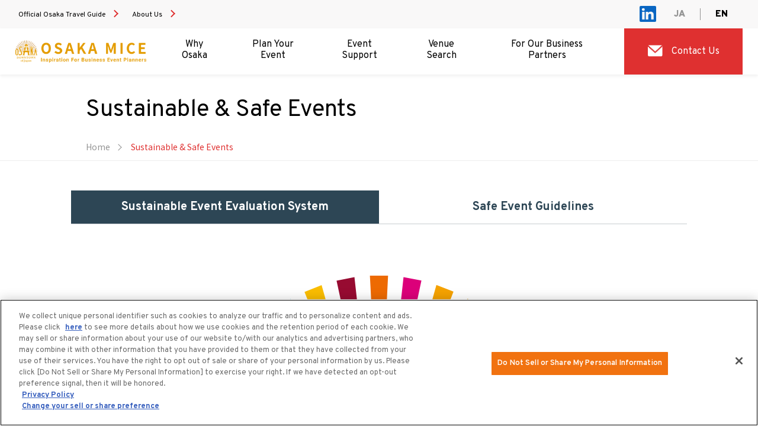

--- FILE ---
content_type: text/html; charset=UTF-8
request_url: https://mice.osaka-info.jp/en/event_planning/guidelines/
body_size: 8511
content:









		




  <!DOCTYPE html>
<html lang="en" xml:lang="en">
<head>
	<script>(function(w,d,s,l,i){w[l]=w[l]||[];w[l].push({'gtm.start':
							new Date().getTime(),event:'gtm.js'});var f=d.getElementsByTagName(s)[0],
					j=d.createElement(s),dl=l!='dataLayer'?'&l='+l:'';j.async=true;j.src=
					'https://www.googletagmanager.com/gtm.js?id='+i+dl;f.parentNode.insertBefore(j,f);
			})(window,document,'script','dataLayer','GTM-N63DWGV');</script>
	<!-- End Google Tag Manager -->
  <script type="text/javascript">
    (function(c,l,a,r,i,t,y){
        c[a]=c[a]||function(){(c[a].q=c[a].q||[]).push(arguments)};
        t=l.createElement(r);t.async=1;t.src="https://www.clarity.ms/tag/"+i;
        y=l.getElementsByTagName(r)[0];y.parentNode.insertBefore(t,y);
    })(window, document, "clarity", "script", "hk6vme3mpg");
</script>
  <meta charset="UTF-8" />
  <meta name="viewport" content="width=device-width, initial-scale=1.0" />
  <meta http-equiv="X-UA-Compatible" content="ie=edge" />
  <meta name="format-detection" content="telephone=no" />
  <meta name="keywords" content="Osaka,MICE,International,Conference,Exhibition,Meeting,Events,Business" />

  <meta name="description" content="Plan your next event in Osaka! With the friendliest locals in Japan, exceptional access, abundant meeting facilities, and support from the Osaka Convention & Tourism Bureau, Osaka can make your convention or business event an unforgettable success." />
  <meta property="og:description" content="Plan your next event in Osaka! With the friendliest locals in Japan, exceptional access, abundant meeting facilities, and support from the Osaka Convention & Tourism Bureau, Osaka can make your convention or business event an unforgettable success." />

  <meta property="og:site_name" content="Business Events | Osaka Convention Tourism Bureau" />
    <meta property="og:type" content="website" />

  <meta property="og:url" content="https://mice.osaka-info.jp/en/event_planning/guidelines/" />

  <meta property="og:image" content="https://mice.osaka-info.jp/common/img/512x512.png" />



  <title>Sustainable & Safe Events | Business Events | Osaka Convention Tourism Bureau</title>
  <meta property="og:title" content="Sustainable & Safe Events | Business Events | Osaka Convention Tourism Bureau" />
<link rel="alternate" hreflang="ja" href="https://mice.osaka-info.jp/" />
<link rel="alternate" hreflang="en" href="https://mice.osaka-info.jp/en/" />

  <!-- 1200 x 630 -->
  <link rel="shortcut icon" href="/common/img/favicon.ico" />
  <!-- 32X32 -->
  <link rel="icon" type="image/png" href="/common/img/favicon.png" />
  <!-- 32X32 -->
  <link rel="apple-touch-icon-precomposed" href="https://mice.osaka-info.jp/common/img/180x180.png" />
  <link href="https://fonts.googleapis.com/css2?family=Overpass:wght@200;300;400;600;700;800;900&display=swap" rel="stylesheet">
  <link href="https://fonts.googleapis.com/css2?family=Noto+Sans+JP:wght@100;300;400;500;700;900&display=swap" rel="stylesheet">
  <link rel="stylesheet" type="text/css" href="/common/css/animate.css" />
  <link rel="stylesheet" type="text/css" href="/common/css/common.css" />
  <link rel="stylesheet" type="text/css" href="/common/css/lightbox.min.css" />
  <link rel="stylesheet" type="text/css" href="/common/css/slick-theme.css" />
  <link rel="stylesheet" type="text/css" href="/common/css/slick.css" />

  <link rel="stylesheet" type="text/css" href="/common/css/contents.css?240930" media="screen and (min-width:601px)" />
  <link rel="stylesheet" type="text/css" href="/common/css/sp_contents.css?0425" media="screen and (max-width:600px)" />
  <link rel="stylesheet" type="text/css" href="/common/css/hover.css" media="screen and (min-width:601px)" />
  <link rel="stylesheet" type="text/css" href="/common/css/ex.css" />
  <script src="https://ajax.googleapis.com/ajax/libs/jquery/3.5.1/jquery.min.js"></script>
  <!-- GSAP -->
  <!-- <script src="https://cdnjs.cloudflare.com/ajax/libs/gsap/3.6.1/gsap.min.js"></script>
  <script src="https://cdnjs.cloudflare.com/ajax/libs/gsap/3.6.1/ScrollTrigger.min.js"></script> -->
  <!-- GSAP -->
  <script src="/common/js/wow.min.js"></script>
  <script src="/common/js/lightbox.min.js"></script>
  <script src="/common/js/slick.min.js"></script>
  <script src="/common/js/script.js"></script>
<script src="/common/js/ex.js"></script>
  <script>
  new WOW().init();
  </script>
<!--#include virtual="/en/inc/head.php"-->

</head>


<body class="underp en">
<div id="wb_wrap" class="lo_wrapper">
  <!-- Google Tag Manager (noscript) -->
<noscript><iframe src="https://www.googletagmanager.com/ns.html?id=GTM-N63DWGV"
height="0" width="0" style="display:none;visibility:hidden"></iframe></noscript>
<!-- End Google Tag Manager (noscript) -->
<header class="bk_white">
  <div class="hnav_area cf rela">
    <div class="harea01 bk_gry2">
      <div class="inner">
        <dl class="hdll cf">
          <dt>
            <a class="c_btn04" href="https://osaka-info.jp/en/" target="_blank"><span>Official Osaka <br class="sp">Travel Guide</span></a>
            <a class="c_btn04" href="https://octb.osaka-info.jp/en/" target="_blank"><span>About Us <br class="sp"></span></a>
          </dt>
          <dd>
            <div class="in_wp">
              <a href="https://www.linkedin.com/company/octb" target="_blank"><img src="/common/img/icon_in.png" alt="info"></a>
            </div>
            <ul class="lang_chenge_wp">
              <li>
                <a class="" href="/"><span>JA</span></a>
              </li>
              <li>
                <a class="current" href="/en/"><span>EN</span></a>
              </li>
            </ul>
          </dd>
        </dl>
      </div>
    </div>
    <div class="harea02">
      <div class="inner">
        <div class="h_logo_wp">
          <a class="h_logo" href="/en/">
            <img class="h_logo_mark" src="/common/img/logo.png" alt="OSAKA MICE">
          </a>
        </div>
        <div class="hnav">
          <div class="hnav_inner cf">
            <nav class="hnavi01 mega_btn_wp">
              <dl>
                <dt><a class="mega_btn" id="apd01" href="javascript:void(0);"><span>Why Osaka</span></a></dt>
              </dl>
              <dl>
                <dt><a class="mega_btn" id="apd03" href="javascript:void(0);"><span>Plan Your Event</span></a></dt>
              </dl>
              <dl>
                <dt><a class="mega_btn" id="apd05" href="javascript:void(0);"><span>Event Support</span></a></dt>
              </dl>
              <dl>
                <dt><a class="mega_btn" id="apd02" href="javascript:void(0);"><span>Venue Search</span></a></dt>
              </dl>
              <dl>
                <dt><a class="mega_btn" href="javascript:void(0);" id="apd04"><span>For Our Business Partners</span></a></dt>
              </dl>
              <dl class="h_inq_btn">
                <dt><a href="/en/businesses/contact_form/"><span>Contact Us</span></a></dt>
              </dl>
              <!-- <dl class="h_inq_btn">
                <dt><a href="/en/contact.php"><span>Contact Us</span></a></dt>
              </dl> -->
            </nav>
          </div>
        </div>
      </div>
    </div>
    <div class="mega">
      <div class="inner mega_inner magaul_wp">
        <div class="meul_box" id="apd01_s">
          <ul>
            <li>
              <a href="/en/whyosaka/industry/" class=""><span>Osaka’s World-Leading Industries</span></a>
            </li>
            <li>
              <a href="/en/whyosaka/events_destination/" class=""><span>Your Ideal Meeting<br>& Events Destination</span></a>
            </li>
            <li>
              <a href="/en/whyosaka/team-osaka-mice-expo-2025/" class=""><span>Expo 2025 as a Catalyst for Success!</span></a>
            </li>
            <li>
              <a href="/en/whyosaka/past_events/" class=""><span>Past Events</span></a>
            </li>
            <li>
              <a href="/en/whyosaka/news/" class=""><span>Osaka MICE News</span></a>
            </li>
          </ul>
        </div>
        <div class="meul_box" id="apd02_s">
          <ul>
            <li>
              <a href="/en/venue_search/" class=""><span>Venue Search</span></a>
            </li>
            <li>
              <a href="/en/unique_venues/" class=""><span>Unique Venues</span></a>
            </li>
          </ul>
        </div>
        <div class="meul_box" id="apd03_s">
          <ul>
            <li>
              <a href="/en/event_planning/accommodations_and_dining/" class=""><span>Accommodations,<br>Dining,and Events</span></a>
            </li>
            <li>
              <a href="/en/event_planning/after/" class=""><span>After-Event Experiences <br>and Sightseeing</span></a>
            </li>
            <li class="navi_middle">
              <a href="/en/event_planning/guidelines/" class=""><span>Sustainable & Safe Events</span></a>
              <ol>
                <li><a href="/en/event_planning/guidelines/#tab1">Sustainable Event Evaluation System</a></li>
                <li><a href="/en/event_planning/guidelines/#tab2">Safe Event Guidelines</a></li>
              </ol>
            </li>
            <li>
              <a href="/en/event_planning/resources/" class=""><span>Resources for<br>Event Planners</span></a>
            </li>
          </ul>
        </div>
        <div class="meul_box" id="apd04_s">
          <ul>
            <!-- <li>
              <a href="/en/businesses/partners/" class=""><span>Our Business<br>Partners</span></a>
            </li> -->
            <li>
              <a href="/en/businesses/alliance/" class=""><span>Osaka MICE<br>Business Alliance</span></a>
            </li>
            <li>
              <a href="/en/businesses/calendar/" class=""><span>Convention & <br>Exhibition Calendar</span></a>
            </li>
            <li>
              <a href="/en/businesses/areas/" class=""><span>Osaka MICE Areas</span></a>
            </li>
          </ul>
        </div>

        <div class="meul_box" id="apd05_s">
          <ul>
            <li>
              <a href="/en/event_planning/organizers/" class=""><span>Meeting & Event<br>Support for Organizers</span></a>
            </li>
            <li>
              <a href="/en/event_planning/staff/" class=""><span>Introducing<br>the MICE Promotion Strategy Department</span></a>
            </li>
            <li>
              <a href="/en/event_planning/resources/" class=""><span>Resources for<br>Event Planners</span></a>
            </li>
          </ul>
        </div>
      </div>
    </div>
  </div>
</header>
<div class="mbtn_wp">
  <div class="menu-trigger_wrap">
    <a class="menu-trigger" href="javascript:void(0)">
      <span></span>
      <span></span>
      <span></span>
      <em>MENU</em>
    </a>
  </div>
</div>
  <div class="spnaviwrap">
  <!--menu-trigger_wrap -->
  <article class="nav_site">
    <div class="nav_site_inner">
      <div class="h_logo_wp_nv">
        <a class="h_logo" href="/en">
          <img class="h_logo_mark" src="/common/img/logo.png" alt="OSAKA MICE">
        </a>
      </div>
      <nav class="gnavi cf">
        <div class="hnav_inner">
          <dl class="sToggle2">
            <dt><a href="javascript:void(0);"><span>Why Osaka</span></a></dt>
            <dd>
              <a href="/en/whyosaka/industry/"><span>Osaka’s World-Leading Industries</span></a>
              <a href="/en/whyosaka/events_destination/"><span>Your Ideal Meeting & Events Destination</span></a>
              <a href="/en/whyosaka/team-osaka-mice-expo-2025/"><span>Expo 2025 as a Catalyst for Success!</span></a>
              <a href="/en/whyosaka/past_events/"><span>Past Events</span></a>
              <a href="/en/whyosaka/news/"><span>Osaka MICE News</a>
            </dd>
          </dl>
          <dl class="sToggle2">
            <dt><a href="javascript:void(0);"><span>Plan Your Event</span></a></dt>
            <dd>
              <a href="/en/event_planning/accommodations_and_dining/"><span>Accommodations, Dining, and Events</span></a>
              <a href="/en/event_planning/after/"><span>After-Event Experiences and Sightseeing</span></a>
              <a href="/en/event_planning/guidelines/" class="navi_middle"><span>Sustainable & Safe Events</span></a>
              <!-- <ol>
                <li><a href="/en/event_planning/guidelines/#tab1">Sustainable Event Evaluation System</a></li>
                <li><a href="/en/event_planning/guidelines/#tab2">Safe Event Guidelines</a></li>
              </ol> -->
              <a href="/en/event_planning/resources/"><span>Resources for Event Planners</span></a>
            </dd>
          </dl>
          <dl class="sToggle2">
            <dt><a href="javascript:void(0);"><span>Event Support</span></a></dt>
            <dd>
            <a href="/en/event_planning/organizers/"><span>Meeting & Event Support For Organizers</span></a>
            <a href="/en/event_planning/staff/"><span>Introducing the MICE Promotion Strategy Department</span></a>
            <a href="/en/event_planning/resources/"><span>Resources for Event Planners</span></a>
            </dd>
          </dl>
          <dl class="sToggle2">
            <dt><a href="javascript:void(0);"><span>Venue Search</span></a></dt>
            <dd>
              <a href="/en/venue_search/"><span>Venue Search</span></a>
              <a href="/en/unique_venues/"><span>Unique Venues</span></a>
            </dd>
          </dl>
          <dl class="sToggle2">
            <dt><a href="javascript:void(0);"><span>For Our Business Partners</span></a></dt>
            <dd>
              <!-- <a href="/en/businesses/partners/"><span>Our Business Partners</span></a> -->
              <!-- <a href="/en/businesses/committee/"><span>Osaka MICE Promotion Committee</span></a> -->
              <a href="/en/businesses/alliance/"><span>Osaka MICE Business Alliance</span></a>
              <a href="/en/businesses/calendar/"><span>Convention/Exhibition Calendar</span></a>
              <a href="/en/businesses/areas/"><span>Osaka MICE Areas</span></a>
            </dd>
          </dl>
        </div>
        <dl class="h_inq_btn">
          <dt><a href="/en/businesses/contact_form/"><span>Contact Us</span></a></dt>
        </dl>
        <!-- <dl class="h_inq_btn">
          <dt><a href="/en/contact.php"><span>Contact Us</span></a></dt>
        </dl> -->
        <div class="policy_box en">
          <a href="/en/privacy/"><span>Privacy Policy</span></a>
          <a href="/en/mice-site-policy/"><span>Site Policy</span></a>
        </div>
      </nav>
    </div>
  </article>
  <!--nav_wrap-->
</div>
<!--#include virtual="/en/inc/header.php"-->

  <!-- spnaviwrap -->
      <main class="under_l guidelines">
    <div class="u_cover">
      <div class="u_cover_inner inner_1260 cf rela">
            <h1 class="hh1">
              <b>Sustainable & Safe Events</b>
            </h1>
      </div>
      <!--  hcover_inner -->
    </div>
    <div class="pankuzu_wrap">
      <ul class="pankuzu inner_1260">
        <li class="pankuzu_home"><a href="/en">Home</a></li>
        <li><span>Sustainable & Safe Events</span></li>
      </ul>
    </div>
    <div class="maincont">

<div class="inter_tab_wrap inner">
  <span class="inter_tab current" id="tab1">Sustainable Event Evaluation System</span>
  <span class="inter_tab" id="tab2">Safe Event Guidelines</span>
</div>

<div class="inter_tab_content inter_tab_content1 show beginners">
  <section class="sdgs_about_sec">
    <article class="gaps inner border_b pAtb90">
      <img src="/common/img/sdgs-for-mice.svg" class="sdgs_logo">
      <p class="sdgs_about_txt">The world is increasingly engaging in sustainability as a vital component of economic
        growth. The Sustainable Development Goals (SDGs) were adopted by the United Nations in 2015 to encourage
        sustainable practices in every aspect of modern society, including in the MICE industry.<br>
        <br>
        The meetings and events industry, also known as MICE (an acronym for meetings, incentive tours, conventions, and
        exhibitions) or the business events industry, is a vital component of modern economies because it brings
        together people to cultivate innovation in business, vitalize local economies and communities, and foster
        healthy competition among cities and nations. However, the gathering of people, by nature, can create a burden
        on the environment with the consumption of different resources. To foster communication between an event’s host
        region and contribute back to the local community, it is essential that we work together to implement
        environmentally, socially, and economically sustainable practices into the MICE industry.
        For this reason, we at the Osaka Convention & Tourism Bureau have established the SDGs for MICE Sustainable
        Event Evaluation System. This program encourages event organizers, attendees, service providers, and even local
        governments to work together to implement sustainable practices at their events. It is our goal that through
        this program, event organizers can guarantee safety and peace of mind for both themselves and their attendees,
        ensure that the event fosters continued engagement in sustainable practices, and increase the overall value of
        the event.
      </p>
    </article>
  </section>

  <section class="sdgs_about_point sec02_area">
    <article class="gaps inner border_b pAtb40">
      <dl class="bedls cf">
        <dd class="z-ind1 img_box whi_sli">
          <img src="/common/img/sdgs_point01.png" alt="">
        </dd>
        <dt class="rela z-ind2 cf">
          <div class="white_box2">
            <div class="boxin whi_sli">
              <h3 class="tit03"><b>Receive Expert Advice and Feedback</b></h3>
              <div class="txt_box">
                <p>We have created a detailed Action List for applicants, from which event organizers select the
                  sustainable practices that work best for their event. We then appoint an expert advisor who gives
                  tailored advise that make sustainable practices approachable and practical.</p>
              </div>
            </div>
          </div>
        </dt>
      </dl>
      <dl class="bedls">
        <dd class="z-ind1 img_box whi_sli">
          <img src="/common/img/sdgs_point02.png" alt="">
        </dd>
        <dt class="rela z-ind2 cf">
          <div class="white_box2">
            <div class="boxin whi_sli">
              <h3 class="tit03"><b>Showcase Your Accomplishments</b></h3>
              <div class="txt_box">
                <p>Emphasize your initiatives to event stakeholders with the Sustainability Declaration Certificate,
                  which we provide before the event. An expert then evaluates the event’s outcomes, producing an
                  Evaluation Certificate with specific feedback that showcases the event’s accomplishments. This
                  demonstrates how feasible sustainable practices are and encourages future implementation.</p>
              </div>
            </div>
          </div>
        </dt>
      </dl>
      <div class="btn-wrap">
        <span style="display:block;margin:auto 0px 30px auto;text-align: center;"><a class="c_btn01" href="https://mice.osaka-info.jp/en/event_planning/guidelines/sdgs_for_mice/"><span>For more details and to apply</span></a></span>
        <span style="width: 60px; height: 0px;"></span>
        <span style="display:block;margin:auto auto 30px 0px;text-align: center;"><a class="c_btn01" href="https://mice.osaka-info.jp/en/event_planning/guidelines/sdgs_for_mice/archive_sdgs.php"><span>For more achievements</span></a></span>
      </div>
    </article>
  </section>

</div>
<div class="inter_tab_content inter_tab_content2">
  <section class="sec01_area">
    <article class="gaps inner_1260 border_b pAtb40">
      <div class="txt_bbxx rela">
        <p>
          On May 9, 2023, the Osaka Convention & Tourism Bureau (President: Hiroshi Mizohata) revised the Safe Event
          Guidelines for Meeting & Event Planners.<br>
          <br>
          MICE events (i.e. business events such as exhibitions and academic conferences) have long generated business
          opportunities and innovation, advanced research and development, and created significant economic effects.
          However, the COVID-19 pandemic caused the cancellation or postponement of nearly all MICE events worldwide,
          halting business actively and dealing a devastating blow to the economy.<br>
          <br>
          In order to encourage the safe and successful revival of the MICE industry, the Osaka Convention & Tourism
          Bureau incorporated information from official government policies, the opinions of meeting and event
          organizers, and case studies from the MICE and other industries worldwide in order to launch the first version
          of the Safe Event Guidelines on June 3, 2020.<br>
          <br>
          The world is now well on its way to recovery, but the importance of infectious disease risk prevention
          measures remains. This is why we have revised these guidelines to focus on basic public health and sanitation
          measures that work to prevent all infectious diseases, not just COVID-19.<br>
          <br>
          We recommend that meeting and event planners make use of these guidelines when organizing in-person events in
          order to ensure the health and safety for attendees and all involved. It is our hope that the MICE industry
          will once again flourish and contribute to economic development.
        </p>
      </div>
    </article>
  </section>
  <section class="sec02_area">
    <article class="gaps inner_1260">
      <div class="boxs border_b pAtb40">
        <h2 class="tit03"><b>Safe Event Guidelines for <br class="pc">Meeting & Event Planners</b></h2>
        <ul class="cl50 flex_wrap mB40">
          <li>
            <figure class="img_box whi_sli"><img src="https://mice.osaka-info.jp/images/guidelines-en-cover.jpg"
                alt="guidelines_img01"></figure>
          </li>
          <li>
            <div class="txt_box mB20">
              <h3 class="tit03_3"><b>1. Why We Revised These Guidelines</b></h3>
              <p>
                Infectious disease will continue to remain a considerable risk that event planners must prepare for,
                much as for natural disasters. It is therefore important to incorporate the experiences gained during
                the COVID-19 pandemic into permanent guidelines that work to reduce the risk of spread of any new
                infectious disease.
              </p>
            </div>
            <div class="txt_box">
              <h3 class="tit03_3"><b>2. Guidelines Contents</b></h3>
              <p>
                (1) Items to Implement Pre-Event<br>
                (2) Items to Implement During the Event<br>
                (3) Support for Meeting and Event Planners from the Osaka Convention & Tourism Bureau
              </p>
            </div>
          </li>
        </ul>
        <ul class="pdf_btn_wp3 mB20">
          <li>
            <a class="pdf_btn"
              href="https://s3.ap-northeast-1.amazonaws.com/content.osaka-info.jp/mice/resources/safe-event-guidelines-en-2023.5.9.pdf"
              target="_blank" rel="noreferrer noopener"><span> PDF Download (English)</span></a>
            <small>*Revised 2023/5/9</small>
          </li>
          <li>
            <a class="pdf_btn"
              href="https://s3.ap-northeast-1.amazonaws.com/content.osaka-info.jp/mice/resources/safe-event-guidelines-jp-2023.5.9.pdf"
              target="_blank" rel="noreferrer noopener"><span> PDF Download (Japanese)</span></a>
            <small>*Revised 2023/5/9</small>
          </li>
        </ul>
      </div>

      <div class="boxs pAtb40">
        <h2 class="tit03"><b>More Information from Public Institutions</b></h2>
        <div class="smvbox">
          <a href="https://www.mhlw.go.jp/stf/english/index.html" target="_blank" rel="noreferrer noopener">
            <p>COVID-19 Information<br>(Ministry of Health, Labour and Welfare)</p>
            <div class="txt_right btn_wp">
              <span class="vm_bn">VIEW MORE</span>
            </div>
          </a>


        </div>
        <div class="txt_wp tttx">
          <br>
          <p>For inquiries regarding these guidelines:<br>MICE Promotion Department, Osaka Convention & Tourism Bureau
          </p>
          <span class="tels">TEL: <a href="tel:81668285911">+81-6-6828-5911</a></span><span class="emails">Email: <a
              href="/cdn-cgi/l/email-protection#c7a4a8a9b1a2a9b3aea8a9e1e4f1f3fca8a4b3a5e9adb7"><span
                class="__cf_email__"
                data-cfemail="b7d4d8d9c1d2d9c3ded8d9f7d8d4c3d599ddc7">[email&#160;protected]</span></a></span>
        </div>
      </div>

    </article>
  </section>
  <!-- <section class="sec03_area bk_gry">
            <article class="gaps rela inner_1260 pAtb90">
              <div class="white_box3 cf">
                <p>The Osaka Convention & Tourism Bureau is on LinkedIn!<br>
Follow us for even more news and updates.</p>
                <a href="https://www.linkedin.com/company/octb" target="_blank" rel="noreferrer noopener">
                  <figure class="img_box"><img src="/common/img/linkedin_img.png" alt="linkedin_img"></figure>
                </a>
              </div>
            </article>
          </section> -->
</div>
<style type="text/css">
  .btn-wrap {
    display: flex;
    justify-content: center;
  }

  @media (max-width: 600px) and (min-width: 0px) {
    .btn-wrap {
      display: block;
    }

    .btn-wrap a {
      margin: auto;
    }
  }
</style>


<script>
  $(function () {
    let tabs = $(".inter_tab"); // tabのクラスを全て取得し、変数tabsに配列で定義
    $(".inter_tab").on("click", function () { // tabをクリックしたらイベント発火
      $(".inter_tab.current").removeClass("current"); // currentクラスを消す
      $(this).addClass("current"); // クリックした箇所にactiveクラスを追加
      const index = tabs.index(this); // クリックした箇所がタブの何番目か判定し、定数indexとして定義
      $(".inter_tab_content").removeClass("show").eq(index).addClass("show"); // showクラスを消して、contentクラスのindex番目にshowクラスを追加
    });

    $(".navi_middle ol li:first-of-type").on("click", function () {
      $('.meul_box').removeClass("on");
      $('#tab2').removeClass("current");
      $('.inter_tab_content2').removeClass("show");
      $('#tab1').addClass("current");
      $('.inter_tab_content1').addClass("show");
    });
    $(".navi_middle ol li:nth-of-type(2)").on("click", function () {
      $('.meul_box').removeClass("on");
      $('#tab1').removeClass("current");
      $('.inter_tab_content1').removeClass("show");
      $('#tab2').addClass("current");
      $('.inter_tab_content2').addClass("show");
    });
  })
</script>

    </div>
    <!-- maincont -->
  </main>
  <aside class="totop_wrap">
  <a href="#top" id="totop" class="">
    <em class="icon-totop"></em>
    <span>To TOP</span>
  </a>
</aside>
<footer class="rela">

    <section class="f_ad">
      <div class="inner">
        <div class="ad_ttl">
          <strong class="adheading">Our Meeting &amp; Event Planning Partners</strong>
<a href="/ad_guideline/">＞About advertising</a>
        </div>
        <div class="ad_wrap">
        
        
        
        <a href="https://www-gco-co-jp.translate.goog/?_x_tr_sl=ja&_x_tr_tl=en&_x_tr_hl=ja" target="_blank">
        

        
        <img src="https://mice.osaka-info.jp/images/oicc-logo-2.jpg" alt="oicc">
        
        
                
        <p class="ad_banner_txt">Your next convention venue!</p>
        

        </a>
        
        
        
        <a href="https://www.cima-net.co.jp/" target="_blank">
        

        
        <img src="https://mice.osaka-info.jp/images/cima-en-2024.jpg" alt="cima-net">
        
        
                
        <p class="ad_banner_txt">For all your video and audio equipment needs!</p>
        

        </a>
        
        
        
        <a href="https://www.imperialhotel.co.jp/e/osaka/banquet/mice.html" target="_blank">
        

        
        <img src="https://mice.osaka-info.jp/images/imperial_hotel_en.jpg" alt="imperial-hotel">
        
        
                
        <p class="ad_banner_txt">Your next accommodation and meeting venue!</p>
        

        </a>
        
        
        
        <a href="https://s3.ap-northeast-1.amazonaws.com/content.osaka-info.jp/mice/files/osaka_kyoritz_en_2023.jpg.pdf" target="_blank">
        

        
        <img src="https://mice.osaka-info.jp/images/osaka_kyoritz_en.jpg" alt=" osaka_kyoritz">
        
        
                
        <p class="ad_banner_txt">Handling your event planning and management!</p>
        

        </a>
        
        
        
        <a href="https://dmo-umeda.jp/en/" target="_blank">
        

        
        <img src="https://mice.osaka-info.jp/images/dmo_umeda.jpg" alt="umeda-dmo">
        
        
                
        <p class="ad_banner_txt">Osaka's newest DMO for the Umeda district!</p>
        

        </a>
        
        
        
        <a href="https://www.e-pass.osaka-info.jp/en/" target="_blank">
        

        
        <img src="https://mice.osaka-info.jp/images/MICEepassbannereng.png" alt="e-pass">
        
        
                
        <p class="ad_banner_txt">Explore Osaka with great deals!</p>
        

        </a>
        
        </div>
      </div>
  </section>
  
  <section class="f_contact">
    <article class="gaps">
      <div class="inner">
        <div class="btn_wp txt_center">
          <a class="c_btn03" href="/en/event_planning/resources"><span>Resources for Event Planners</span></a>
          <a class="c_btn03" href="/en/businesses/contact_form/"><span>Contact Us</span></a>
          <!-- <a class="c_btn03" href="/en/contact.php" target="_blank"><span>Contact Us</span></a> -->
        </div>
      </div>
    </article>
  </section>

  <!-- .f_contact -->
  <div class="f_front color_white">
    <div class="f_front_inner inner">
      <div class="f_front_box cf">
        <div class="f_front_box_left">
          <div class="f_logo_wp">
            <a class="f_logo" href="/en/">
              <img src="/common/img/logo.png" alt="MICE">
            </a>
          </div>

          <div class="f_txt_box">
            <p class="ptxt01">Osaka Convention & Tourism Bureau<br>
            5F TODA BUILDING SHINSAIBASHI, 4-4-21, Minamisemba, Chuo-ku, Osaka 542-0081, Japan<br>TEL: 06-6282-5911</p>
          </div>
        </div>
        <div class="f_front_box_right">
          <nav class="fnav">
            <div class="fnav_cont">

              <dl>
                <dt><em><span>Why Osaka</span></em></dt>
                <dd>
                  <em><a href="/en/whyosaka/industry/"><span>Osaka’s World-Leading Industries</span></a></em>
                  <em><a href="/en/whyosaka/events_destination/"><span>Your Ideal Meeting & Events Destination</span></a></em>
                  <em><a href="/en/whyosaka/team-osaka-mice-expo-2025/"><span>Expo 2025 as a Catalyst for Success!</span></a></em>
                  <em><a href="/en/whyosaka/past_events/"><span>Past Events</span></a></em>
                </dd>
              </dl>
              <dl>
                <dt><em><a href="/en/whyosaka/news/"><span>Osaka MICE News</a></span></em></dt>
              </dl>
              <dl>
                <dt><em><span>Venue Search</span></em></dt>
                <dd>
                  <em><a href="/en/venue_search/"><span>Venue Search</span></a></em>
                  <em><a href="/en/unique_venues/"><span>Unique Venues</span></a></em>
                </dd>
              </dl>

            </div>
            <div class="fnav_cont">

              <dl>
                <dt><em><span>Plan Your Event</span></em></dt>
                <dd>
                  <em><a href="/en/event_planning/accommodations_and_dining/"><span>Accommodations, Dining, and Events</span></a></em>
                  <em><a href="/en/event_planning/after/"><span>After MICE and Tourism</span></a></em>
                  <em><a href="/en/event_planning/guidelines/"><span>Sustainable & Safe Events</span></a></em>
                  <em><a href="/en/event_planning/organizers/"><span>Meeting & Event Support for Organizers</span></a></em>
                  <em><a href="/en/event_planning/resources/"><span>Resources for Event Planners</span></a></em>
                </dd>
              </dl>
              <dl>
                <dt><a href="/en/event_planning/organizers/"><span>Event Support</span></a></dt>
              </dl>
              <dl>
                <dt><a href="/en/whyosaka/column/"><span>Column</span></a></dt>
              </dl>

            </div>
            <div class="fnav_cont">

              <dl>
                <dt><em><span>For Businesses</span></em></dt>
                <dd>
                  <em><a href="/en/businesses/partners/"><span>Our Business Partners</span></a></em>
                  <em><a href="/en/businesses/committee/"><span>Osaka MICE Promotion Committee</span></a></em>
                  <em><a href="/en/businesses/alliance/"><span>Osaka MICE Business Alliance</span></a></em>
                  <em><a href="/en/businesses/calendar/"><span>Convention/Exhibition Calendar</span></a></em>
                  <em><a href="/en/businesses/areas/"><span>Osaka’s MICE Areas</span></a></em>
                </dd>
              </dl>
              <dl>
                <dt><a href="/en/businesses/contact_form"><span>Contact Us</span></a></dt>
                <!-- <dt><a href="/en/contact.php"><span>Contact Us</span></a></dt> -->
                <dt><a href="/en/privacy/"><span>Privacy Policy</span></a></dt>
                <dt><a href="/en/mice-site-policy/"><span>Site Policy</span></a></dt>
              </dl>

            </div>
          </nav>
        </div>
      </div>
        <div class="footer_logo_wrap">
          <div class="footer_logo_inner">
        <a href="https://octb.osaka-info.jp/business/b15.html" target="_blank"><img src="/common/img/lgbtq_logo.svg" alt="LGBTQツーリズム"></a>
        <a href="https://jp.linkedin.com/company/octb" target="_blank"><img src="/common/img/linkdin.png" alt="linkdin"></a>
        <a href="https://www.bsigroup.com/en-GB/iso-20121-sustainable-events-management/Introduction-to-ISO-20121/" class="bsi" target="_blank"><img src="/common/img/bsi_bn.png" alt="bsi"></a>
        </div></div>
    </div>
  </div>
  <!-- .f_front -->
  <div class="f_under">
    <div class="f_under_inner bk_blue">
      <p class="copyright">&copy;OSAKA CONVENTION & TOURISM BUREAU</p>
    </div>
  </div>
  <!-- .f_under -->
  </div>
</footer>
<!--#include virtual="/en/inc/footer.php"-->

</div>
<!-- .wrap -->

  <!--<script data-cfasync="false" src="/cdn-cgi/scripts/5c5dd728/cloudflare-static/email-decode.min.js"></script>-->
	
</body>
</html>



--- FILE ---
content_type: text/css
request_url: https://mice.osaka-info.jp/common/css/common.css
body_size: 4723
content:
/* =======================================

	reset CSS

========================================== */
body,
div,
dl,
dt,
dd,
ul,
ol,
li,
h1,
h2,
h3,
h4,
h5,
h6,
pre,
code,
form,
fieldset,
legend,
p,
blockquote,
table,
th,
td {
	padding: 0;
	margin: 0;
}

html,
body {
	background: #fff;
	color: #000;
}

* html body {
	font-size: small;
}

*:first-child + html body {
	font-size: small;
}

img {
	border: 0;
	vertical-align: top;
}

h1,
h2,
h3,
h4,
h5,
h6 {
	font-size: 100%;
	font-weight: bold;
}

.MTedit_styleclear h1,
.MTedit_styleclear h2,
.MTedit_styleclear h3,
.MTedit_styleclear h4,
.MTedit_styleclear h5,
.MTedit_styleclear h6 {
	font-size: revert;
	font-weight: bold;
}

.MTedit_styleclear h1 {
	font-size: 1.7em;
}

ul,
dl,
ol {
	text-indent: 0;
}

li {
	list-style: none;
}

address,
caption,
cite,
code,
dfn,
em,
th,
var {
	font-style: inherit;
	font-weight: inherit;
}

b,
strong {
	font-weight: bold;
}

sup {
	vertical-align: text-top;
}

sub {
	vertical-align: text-bottom;
}

input,
textarea,
select,
b {
	font-family: inherit;
	font-size: inherit;
	font-weight: inherit;
}

* html input,
* html textarea,
* html select {
	font-size: 100%;
}

*:first-child + html + input,
*:first-child html + textarea,
*:first-child + html select {
	font-size: 100%;
}

table {
	border-collapse: collapse;
	border-spacing: 0;
	font-size: inherit;
}

th,
td {
	text-align: left;
	vertical-align: top;
}

caption {
	text-align: left;
}

pre,
code,
kbd,
samp,
tt {
	font-family: monospace;
}

* html pre,
* html code,
* html kbd,
* html samp,
* html tt {
	font-size: 100%;
	line-height: 100%;
}

*:first-child + html pre,
*:first-child html + code,
*:first-child html + kbd,
*:first-child + html + samp,
*:first-child + html tt {
	font-size: 108%;
	line-height: 100%;
}

input,
select,
textarea {
	font-size: 100%;
	font-family: Verdana, Helvetica, sans-serif;
}

/* cf
========================================== */
.cf:after {
	visibility: hidden;
	display: block;
	content: "";
	clear: both;
}

* html .cf {
	zoom: 1;
}

/* IE6 */
*:first-child + html .cf {
	zoom: 1;
}

/* IE7 */
/* =======================================

	Structure CSS

========================================== */
* {
	-webkit-box-sizing: border-box;
	box-sizing: border-box;
}

.txt_center {
	text-align: center !important;
	vertical-align: middle;
}

.txt_right {
	text-align: right !important;
}

.txt_left {
	text-align: left !important;
}

.indent {
	padding-left: 1em;
	text-indent: -1em;
}

.bold {
	font-weight: bold !important;
}

.red {
	color: #ff610c !important;
}

.blue {
	color: #15376a !important;
}

.white {
	color: #fff !important;
}

.beni {
	color: #ff5c5c !important;
}

.orange {
	color: #f88f03 !important;
}

.float_l {
	float: left;
}

.float_r {
	float: right;
}

.rela {
	position: relative;
}

.c_c_c {
	position: absolute;
	top: 50%;
	left: 50%;
	-webkit-transform: translateY(-50%) translateX(-50%);
	transform: translateY(-50%) translateX(-50%);
}

.c_y0_xc {
	position: absolute;
	top: 0%;
	left: 50%;
	-webkit-transform: translateY(0%) translateX(-50%);
	transform: translateY(0%) translateX(-50%);
}

.c_yc_x0 {
	position: absolute;
	top: 50%;
	left: 0%;
	-webkit-transform: translateY(-50%) translateX(0%);
	transform: translateY(-50%) translateX(0%);
}

.flex_nowrap {
	display: -webkit-box;
	display: -ms-flexbox;
	display: -webkit-flex;
	display: flex;
	-ms-flex-wrap: nowrap;
	-webkit-flex-wrap: nowrap;
	flex-wrap: nowrap;
}

.flex_wrap {
	display: -webkit-box;
	display: -ms-flexbox;
	display: -webkit-flex;
	display: flex;
	-ms-flex-wrap: wrap;
	-webkit-flex-wrap: wrap;
	flex-wrap: wrap;
}

.flex_space_between {
	-webkit-box-pack: justify;
	-webkit-justify-content: space-between;
	-ms-flex-pack: justify;
	justify-content: space-between;
}

.flex_center {
	-webkit-box-pack: center;
	-webkit-justify-content: center;
	-ms-flex-pack: center;
	justify-content: center;
}

.flex_left {
	-webkit-box-pack: left;
	-webkit-justify-content: left;
	-ms-flex-pack: left;
	justify-content: left;
}

.flex_right {
	-webkit-box-pack: right;
	-webkit-justify-content: right;
	-ms-flex-pack: right;
	justify-content: right;
}

.flex_flex_end {
	-webkit-box-pack: end;
	-webkit-justify-content: flex-end;
	-ms-flex-pack: end;
	justify-content: flex-end;
}

.flex_row_reverse {
	-webkit-box-orient: horizontal;
	-webkit-box-direction: reverse;
	-webkit-flex-flow: row-reverse;
	-ms-flex-flow: row-reverse;
	flex-flow: row-reverse;
}

.align_items_c {
	-webkit-box-align: center;
	-webkit-align-items: center;
	-ms-flex-align: center;
	align-items: center;
}

.d_bl {
	display: block;
}

.d_inbl {
	display: inline-block;
}

.poev_none {
	pointer-events: none;
}

.of_hidd {
	overflow: hidden;
}

.of_auto {
	overflow: auto;
}

.of_y {
	overflow-y: auto;
}

.of_x_hidd {
	overflow-x: hidden;
}

img {
	max-width: 100%;
	display: block;
	-webkit-transition: 0.3s;
	transition: 0.3s;
}

figure {
	display: block;
	-webkit-margin-before: 0;
	margin-block-start: 0;
	-webkit-margin-after: 0;
	margin-block-end: 0;
	-webkit-margin-start: 0;
	margin-inline-start: 0;
	-webkit-margin-end: 0;
	margin-inline-end: 0;
	margin: 0;
	padding: 0;
}

.f10 {
	font-size: 1rem !important;
}

.f11 {
	font-size: 1.1rem !important;
}

.f12 {
	font-size: 1.2rem !important;
}

.f13 {
	font-size: 1.3rem !important;
}

.f14 {
	font-size: 1.4rem !important;
}

.f15 {
	font-size: 1.5rem !important;
}

.f16 {
	font-size: 1.6rem !important;
}

.f17 {
	font-size: 1.7rem !important;
}

.f18 {
	font-size: 1.8rem !important;
}

.f19 {
	font-size: 1.9rem !important;
}

.f20 {
	font-size: 2rem !important;
}

.f21 {
	font-size: 2.1rem !important;
}

.f22 {
	font-size: 2.2rem !important;
}

.f23 {
	font-size: 2.3rem !important;
}

.f24 {
	font-size: 2.4rem !important;
}

.f25 {
	font-size: 2.5rem !important;
}

.f26 {
	font-size: 2.6rem !important;
}

.f27 {
	font-size: 2.7rem !important;
}

.f28 {
	font-size: 2.8rem !important;
}

.f29 {
	font-size: 2.9rem !important;
}

.f30 {
	font-size: 3rem !important;
}

.f_ps60 {
	font-size: 60% !important;
}

.f_ps65 {
	font-size: 65% !important;
}

.f_ps70 {
	font-size: 70% !important;
}

.f_ps75 {
	font-size: 75% !important;
}

.f_ps80 {
	font-size: 80% !important;
}

.f_ps85 {
	font-size: 85% !important;
}

.f_ps90 {
	font-size: 90% !important;
}

.f_ps95 {
	font-size: 95% !important;
}

.f_ps100 {
	font-size: 100% !important;
}

.f_ps105 {
	font-size: 105% !important;
}

.f_ps110 {
	font-size: 110% !important;
}

.f_ps115 {
	font-size: 115% !important;
}

.f_ps120 {
	font-size: 120% !important;
}

.f_ps125 {
	font-size: 125% !important;
}

.f_ps130 {
	font-size: 130% !important;
}

.f_ps135 {
	font-size: 135% !important;
}

.f_ps140 {
	font-size: 140% !important;
}

.f_ps145 {
	font-size: 145% !important;
}

.f_ps150 {
	font-size: 150% !important;
}

.border_s1 {
	border: solid 1px !important;
}

.border_s2 {
	border: solid 2px !important;
}

.border_s3 {
	border: solid 3px !important;
}

.border_s4 {
	border: solid 4px !important;
}

.border_s5 {
	border: solid 5px !important;
}

.border_s_b1 {
	border-bottom: solid 1px !important;
}

.border_s_b2 {
	border-bottom: solid 2px !important;
}

.border_s_b3 {
	border-bottom: solid 3px !important;
}

.border_s_b4 {
	border-bottom: solid 4px !important;
}

.border_s_b5 {
	border-bottom: solid 5px !important;
}

.border_s_l1 {
	border-left: solid 1px !important;
}

.border_s_l2 {
	border-left: solid 2px !important;
}

.border_s_l3 {
	border-left: solid 3px !important;
}

.border_s_l4 {
	border-left: solid 4px !important;
}

.border_s_l5 {
	border-left: solid 5px !important;
}

@media (max-width: 600px) and (min-width: 0px) {
	.f10 {
		font-size: 3.2vw !important;
	}
	.f11 {
		font-size: 3.3vw !important;
	}
	.f12 {
		font-size: 3.4vw !important;
	}
	.f13 {
		font-size: 3.5vw !important;
	}
	.f14 {
		font-size: 3.6vw !important;
	}
	.f15 {
		font-size: 3.7vw !important;
	}
	.f16 {
		font-size: 3.8vw !important;
	}
	.f17 {
		font-size: 3.9vw !important;
	}
	.f18 {
		font-size: 4vw !important;
	}
	.f19 {
		font-size: 4.1vw !important;
	}
	.f20 {
		font-size: 4.2vw !important;
	}
	.f21 {
		font-size: 4.3vw !important;
	}
	.f22 {
		font-size: 4.4vw !important;
	}
	.f23 {
		font-size: 4.5vw !important;
	}
	.f24 {
		font-size: 4.6vw !important;
	}
	.f25 {
		font-size: 4.7vw !important;
	}
	.f26 {
		font-size: 4.8vw !important;
	}
	.f27 {
		font-size: 4.9vw !important;
	}
	.f28 {
		font-size: 5vw !important;
	}
	.f29 {
		font-size: 5.1vw !important;
	}
	.f30 {
		font-size: 5.2vw !important;
	}
}

.inner_500 {
	max-width: 500px;
	position: relative;
	width: 96%;
	margin: 0 auto;
}

.inner_600 {
	max-width: 600px;
	position: relative;
	width: 96%;
	margin: 0 auto;
}

.inner_700 {
	max-width: 700px;
	position: relative;
	width: 96%;
	margin: 0 auto;
}

.inner_800 {
	max-width: 800px;
	position: relative;
	width: 96%;
	margin: 0 auto;
}

.inner_900 {
	max-width: 900px;
	position: relative;
	width: 96%;
	margin: 0 auto;
}

.inner_1000 {
	max-width: 1000px;
	position: relative;
	width: 96%;
	margin: 0 auto;
}

.inner_1100 {
	max-width: 1100px;
	position: relative;
	width: 96%;
	margin: 0 auto;
}

.inner_1200 {
	max-width: 1200px;
	position: relative;
	width: 96%;
	margin: 0 auto;
}

.inner_1300 {
	max-width: 1300px;
	position: relative;
	width: 96%;
	margin: 0 auto;
}

.inner_1400 {
	max-width: 1400px;
	position: relative;
	width: 96%;
	margin: 0 auto;
}

.inner_1500 {
	max-width: 1500px;
	position: relative;
	width: 96%;
	margin: 0 auto;
}

.inner_1600 {
	max-width: 1600px;
	position: relative;
	width: 96%;
	margin: 0 auto;
}

.inner_1700 {
	max-width: 1700px;
	position: relative;
	width: 96%;
	margin: 0 auto;
}

.inner_1800 {
	max-width: 1800px;
	position: relative;
	width: 96%;
	margin: 0 auto;
}

/* =======================================

	margin / padding

========================================== */
/*! mb */
.mA0 {
	margin: 0px !important;
}

.mA5 {
	margin: 5px !important;
}

.mA10 {
	margin: 10px !important;
}

.mA15 {
	margin: 15px !important;
}

.mA20 {
	margin: 20px !important;
}

.mA25 {
	margin: 25px !important;
}

.mA30 {
	margin: 30px !important;
}

.mA35 {
	margin: 35px !important;
}

.mA40 {
	margin: 40px !important;
}

.mA45 {
	margin: 45px !important;
}

.mA50 {
	margin: 50px !important;
}

.mA55 {
	margin: 55px !important;
}

.mA60 {
	margin: 60px !important;
}

.mA65 {
	margin: 65px !important;
}

.mA70 {
	margin: 70px !important;
}

.mA75 {
	margin: 75px !important;
}

.mA80 {
	margin: 80px !important;
}

.mA85 {
	margin: 85px !important;
}

.mA90 {
	margin: 90px !important;
}

.mA95 {
	margin: 95px !important;
}

.mA100 {
	margin: 100px !important;
}

.mA105 {
	margin: 105px !important;
}

.mA110 {
	margin: 110px !important;
}

.mA115 {
	margin: 115px !important;
}

.mA120 {
	margin: 120px !important;
}

.mA125 {
	margin: 125px !important;
}

.mA130 {
	margin: 130px !important;
}

.mA135 {
	margin: 135px !important;
}

.mA140 {
	margin: 140px !important;
}

.mA145 {
	margin: 145px !important;
}

.mA150 {
	margin: 150px !important;
}

.mT0 {
	margin-top: 0px !important;
}

.mT5 {
	margin-top: 5px !important;
}

.mT10 {
	margin-top: 10px !important;
}

.mT15 {
	margin-top: 15px !important;
}

.mT20 {
	margin-top: 20px !important;
}

.mT25 {
	margin-top: 25px !important;
}

.mT30 {
	margin-top: 30px !important;
}

.mT35 {
	margin-top: 35px !important;
}

.mT40 {
	margin-top: 40px !important;
}

.mT45 {
	margin-top: 45px !important;
}

.mT50 {
	margin-top: 50px !important;
}

.mT55 {
	margin-top: 55px !important;
}

.mT60 {
	margin-top: 60px !important;
}

.mT65 {
	margin-top: 65px !important;
}

.mT70 {
	margin-top: 70px !important;
}

.mT75 {
	margin-top: 75px !important;
}

.mT80 {
	margin-top: 80px !important;
}

.mT85 {
	margin-top: 85px !important;
}

.mT90 {
	margin-top: 90px !important;
}

.mT95 {
	margin-top: 95px !important;
}

.mT100 {
	margin-top: 100px !important;
}

.mT105 {
	margin-top: 105px !important;
}

.mT110 {
	margin-top: 110px !important;
}

.mT115 {
	margin-top: 115px !important;
}

.mT120 {
	margin-top: 120px !important;
}

.mT125 {
	margin-top: 125px !important;
}

.mT130 {
	margin-top: 130px !important;
}

.mT135 {
	margin-top: 135px !important;
}

.mT140 {
	margin-top: 140px !important;
}

.mT145 {
	margin-top: 145px !important;
}

.mT150 {
	margin-top: 150px !important;
}

.mB0 {
	margin-bottom: 0px !important;
}

.mB5 {
	margin-bottom: 5px !important;
}

.mB10 {
	margin-bottom: 10px !important;
}

.mB15 {
	margin-bottom: 15px !important;
}

.mB20 {
	margin-bottom: 20px !important;
}

.mB25 {
	margin-bottom: 25px !important;
}

.mB30 {
	margin-bottom: 30px !important;
}

.mB35 {
	margin-bottom: 35px !important;
}

.mB40 {
	margin-bottom: 40px !important;
}

.mB45 {
	margin-bottom: 45px !important;
}

.mB50 {
	margin-bottom: 50px !important;
}

.mB55 {
	margin-bottom: 55px !important;
}

.mB60 {
	margin-bottom: 60px !important;
}

.mB65 {
	margin-bottom: 65px !important;
}

.mB70 {
	margin-bottom: 70px !important;
}

.mB75 {
	margin-bottom: 75px !important;
}

.mB80 {
	margin-bottom: 80px !important;
}

.mB85 {
	margin-bottom: 85px !important;
}

.mB90 {
	margin-bottom: 90px !important;
}

.mB95 {
	margin-bottom: 95px !important;
}

.mB100 {
	margin-bottom: 100px !important;
}

.mB105 {
	margin-bottom: 105px !important;
}

.mB110 {
	margin-bottom: 110px !important;
}

.mB115 {
	margin-bottom: 115px !important;
}

.mB120 {
	margin-bottom: 120px !important;
}

.mB125 {
	margin-bottom: 125px !important;
}

.mB130 {
	margin-bottom: 130px !important;
}

.mB135 {
	margin-bottom: 135px !important;
}

.mB140 {
	margin-bottom: 140px !important;
}

.mB145 {
	margin-bottom: 145px !important;
}

.mB150 {
	margin-bottom: 150px !important;
}

.mL0 {
	margin-left: 0px !important;
}

.mL5 {
	margin-left: 5px !important;
}

.mL10 {
	margin-left: 10px !important;
}

.mL15 {
	margin-left: 15px !important;
}

.mL20 {
	margin-left: 20px !important;
}

.mL25 {
	margin-left: 25px !important;
}

.mL30 {
	margin-left: 30px !important;
}

.mL35 {
	margin-left: 35px !important;
}

.mL40 {
	margin-left: 40px !important;
}

.mL45 {
	margin-left: 45px !important;
}

.mL50 {
	margin-left: 50px !important;
}

.mL55 {
	margin-left: 55px !important;
}

.mL60 {
	margin-left: 60px !important;
}

.mL65 {
	margin-left: 65px !important;
}

.mL70 {
	margin-left: 70px !important;
}

.mL75 {
	margin-left: 75px !important;
}

.mL80 {
	margin-left: 80px !important;
}

.mL85 {
	margin-left: 85px !important;
}

.mL90 {
	margin-left: 90px !important;
}

.mL95 {
	margin-left: 95px !important;
}

.mL100 {
	margin-left: 100px !important;
}

.mL105 {
	margin-left: 105px !important;
}

.mL110 {
	margin-left: 110px !important;
}

.mL115 {
	margin-left: 115px !important;
}

.mL120 {
	margin-left: 120px !important;
}

.mL125 {
	margin-left: 125px !important;
}

.mL130 {
	margin-left: 130px !important;
}

.mL135 {
	margin-left: 135px !important;
}

.mL140 {
	margin-left: 140px !important;
}

.mL145 {
	margin-left: 145px !important;
}

.mL150 {
	margin-left: 150px !important;
}

.mR0 {
	margin-right: 0px !important;
}

.mR5 {
	margin-right: 5px !important;
}

.mR10 {
	margin-right: 10px !important;
}

.mR15 {
	margin-right: 15px !important;
}

.mR20 {
	margin-right: 20px !important;
}

.mR25 {
	margin-right: 25px !important;
}

.mR30 {
	margin-right: 30px !important;
}

.mR35 {
	margin-right: 35px !important;
}

.mR40 {
	margin-right: 40px !important;
}

.mR45 {
	margin-right: 45px !important;
}

.mR50 {
	margin-right: 50px !important;
}

.mR55 {
	margin-right: 55px !important;
}

.mR60 {
	margin-right: 60px !important;
}

.mR65 {
	margin-right: 65px !important;
}

.mR70 {
	margin-right: 70px !important;
}

.mR75 {
	margin-right: 75px !important;
}

.mR80 {
	margin-right: 80px !important;
}

.mR85 {
	margin-right: 85px !important;
}

.mR90 {
	margin-right: 90px !important;
}

.mR95 {
	margin-right: 95px !important;
}

.mR100 {
	margin-right: 100px !important;
}

.mR105 {
	margin-right: 105px !important;
}

.mR110 {
	margin-right: 110px !important;
}

.mR115 {
	margin-right: 115px !important;
}

.mR120 {
	margin-right: 120px !important;
}

.mR125 {
	margin-right: 125px !important;
}

.mR130 {
	margin-right: 130px !important;
}

.mR135 {
	margin-right: 135px !important;
}

.mR140 {
	margin-right: 140px !important;
}

.mR145 {
	margin-right: 145px !important;
}

.mR150 {
	margin-right: 150px !important;
}

.pB0 {
	padding-bottom: 0px !important;
}

.pB5 {
	padding-bottom: 5px !important;
}

.pB10 {
	padding-bottom: 10px !important;
}

.pB15 {
	padding-bottom: 15px !important;
}

.pB20 {
	padding-bottom: 20px !important;
}

.pB25 {
	padding-bottom: 25px !important;
}

.pB30 {
	padding-bottom: 30px !important;
}

.pB35 {
	padding-bottom: 35px !important;
}

.pB40 {
	padding-bottom: 40px !important;
}

.pB45 {
	padding-bottom: 45px !important;
}

.pB50 {
	padding-bottom: 50px !important;
}

.pB55 {
	padding-bottom: 55px !important;
}

.pB60 {
	padding-bottom: 60px !important;
}

.pB65 {
	padding-bottom: 65px !important;
}

.pB70 {
	padding-bottom: 70px !important;
}

.pB75 {
	padding-bottom: 75px !important;
}

.pB80 {
	padding-bottom: 80px !important;
}

.pB85 {
	padding-bottom: 85px !important;
}

.pB90 {
	padding-bottom: 90px !important;
}

.pB95 {
	padding-bottom: 95px !important;
}

.pB100 {
	padding-bottom: 100px !important;
}

.pB105 {
	padding-bottom: 105px !important;
}

.pB110 {
	padding-bottom: 110px !important;
}

.pB115 {
	padding-bottom: 115px !important;
}

.pB120 {
	padding-bottom: 120px !important;
}

.pB125 {
	padding-bottom: 125px !important;
}

.pB130 {
	padding-bottom: 130px !important;
}

.pB135 {
	padding-bottom: 135px !important;
}

.pB140 {
	padding-bottom: 140px !important;
}

.pB145 {
	padding-bottom: 145px !important;
}

.pB150 {
	padding-bottom: 150px !important;
}

.pT0 {
	padding-top: 0px !important;
}

.pT5 {
	padding-top: 5px !important;
}

.pT10 {
	padding-top: 10px !important;
}

.pT15 {
	padding-top: 15px !important;
}

.pT20 {
	padding-top: 20px !important;
}

.pT25 {
	padding-top: 25px !important;
}

.pT30 {
	padding-top: 30px !important;
}

.pT35 {
	padding-top: 35px !important;
}

.pT40 {
	padding-top: 40px !important;
}

.pT45 {
	padding-top: 45px !important;
}

.pT50 {
	padding-top: 50px !important;
}

.pT55 {
	padding-top: 55px !important;
}

.pT60 {
	padding-top: 60px !important;
}

.pT65 {
	padding-top: 65px !important;
}

.pT70 {
	padding-top: 70px !important;
}

.pT75 {
	padding-top: 75px !important;
}

.pT80 {
	padding-top: 80px !important;
}

.pT85 {
	padding-top: 85px !important;
}

.pT90 {
	padding-top: 90px !important;
}

.pT95 {
	padding-top: 95px !important;
}

.pT100 {
	padding-top: 100px !important;
}

.pT105 {
	padding-top: 105px !important;
}

.pT110 {
	padding-top: 110px !important;
}

.pT115 {
	padding-top: 115px !important;
}

.pT120 {
	padding-top: 120px !important;
}

.pT125 {
	padding-top: 125px !important;
}

.pT130 {
	padding-top: 130px !important;
}

.pT135 {
	padding-top: 135px !important;
}

.pT140 {
	padding-top: 140px !important;
}

.pT145 {
	padding-top: 145px !important;
}

.pT150 {
	padding-top: 150px !important;
}

.pL0 {
	padding-left: 0px !important;
}

.pL5 {
	padding-left: 5px !important;
}

.pL10 {
	padding-left: 10px !important;
}

.pL15 {
	padding-left: 15px !important;
}

.pL20 {
	padding-left: 20px !important;
}

.pL25 {
	padding-left: 25px !important;
}

.pL30 {
	padding-left: 30px !important;
}

.pL35 {
	padding-left: 35px !important;
}

.pL40 {
	padding-left: 40px !important;
}

.pL45 {
	padding-left: 45px !important;
}

.pL50 {
	padding-left: 50px !important;
}

.pL55 {
	padding-left: 55px !important;
}

.pL60 {
	padding-left: 60px !important;
}

.pL65 {
	padding-left: 65px !important;
}

.pL70 {
	padding-left: 70px !important;
}

.pL75 {
	padding-left: 75px !important;
}

.pL80 {
	padding-left: 80px !important;
}

.pL85 {
	padding-left: 85px !important;
}

.pL90 {
	padding-left: 90px !important;
}

.pL95 {
	padding-left: 95px !important;
}

.pL100 {
	padding-left: 100px !important;
}

.pL105 {
	padding-left: 105px !important;
}

.pL110 {
	padding-left: 110px !important;
}

.pL115 {
	padding-left: 115px !important;
}

.pL120 {
	padding-left: 120px !important;
}

.pL125 {
	padding-left: 125px !important;
}

.pL130 {
	padding-left: 130px !important;
}

.pL135 {
	padding-left: 135px !important;
}

.pL140 {
	padding-left: 140px !important;
}

.pL145 {
	padding-left: 145px !important;
}

.pL150 {
	padding-left: 150px !important;
}

.pL0 {
	padding-left: 0px !important;
}

.pL5 {
	padding-left: 5px !important;
}

.pL10 {
	padding-left: 10px !important;
}

.pL15 {
	padding-left: 15px !important;
}

.pL20 {
	padding-left: 20px !important;
}

.pL25 {
	padding-left: 25px !important;
}

.pL30 {
	padding-left: 30px !important;
}

.pL35 {
	padding-left: 35px !important;
}

.pL40 {
	padding-left: 40px !important;
}

.pL45 {
	padding-left: 45px !important;
}

.pL50 {
	padding-left: 50px !important;
}

.pL55 {
	padding-left: 55px !important;
}

.pL60 {
	padding-left: 60px !important;
}

.pL65 {
	padding-left: 65px !important;
}

.pL70 {
	padding-left: 70px !important;
}

.pL75 {
	padding-left: 75px !important;
}

.pL80 {
	padding-left: 80px !important;
}

.pL85 {
	padding-left: 85px !important;
}

.pL90 {
	padding-left: 90px !important;
}

.pL95 {
	padding-left: 95px !important;
}

.pL100 {
	padding-left: 100px !important;
}

.pL105 {
	padding-left: 105px !important;
}

.pL110 {
	padding-left: 110px !important;
}

.pL115 {
	padding-left: 115px !important;
}

.pL120 {
	padding-left: 120px !important;
}

.pL125 {
	padding-left: 125px !important;
}

.pL130 {
	padding-left: 130px !important;
}

.pL135 {
	padding-left: 135px !important;
}

.pL140 {
	padding-left: 140px !important;
}

.pL145 {
	padding-left: 145px !important;
}

.pL150 {
	padding-left: 150px !important;
}

.pR0 {
	padding-right: 0px !important;
}

.pR5 {
	padding-right: 5px !important;
}

.pR10 {
	padding-right: 10px !important;
}

.pR15 {
	padding-right: 15px !important;
}

.pR20 {
	padding-right: 20px !important;
}

.pR25 {
	padding-right: 25px !important;
}

.pR30 {
	padding-right: 30px !important;
}

.pR35 {
	padding-right: 35px !important;
}

.pR40 {
	padding-right: 40px !important;
}

.pR45 {
	padding-right: 45px !important;
}

.pR50 {
	padding-right: 50px !important;
}

.pR55 {
	padding-right: 55px !important;
}

.pR60 {
	padding-right: 60px !important;
}

.pR65 {
	padding-right: 65px !important;
}

.pR70 {
	padding-right: 70px !important;
}

.pR75 {
	padding-right: 75px !important;
}

.pR80 {
	padding-right: 80px !important;
}

.pR85 {
	padding-right: 85px !important;
}

.pR90 {
	padding-right: 90px !important;
}

.pR95 {
	padding-right: 95px !important;
}

.pR100 {
	padding-right: 100px !important;
}

.pR105 {
	padding-right: 105px !important;
}

.pR110 {
	padding-right: 110px !important;
}

.pR115 {
	padding-right: 115px !important;
}

.pR120 {
	padding-right: 120px !important;
}

.pR125 {
	padding-right: 125px !important;
}

.pR130 {
	padding-right: 130px !important;
}

.pR135 {
	padding-right: 135px !important;
}

.pR140 {
	padding-right: 140px !important;
}

.pR145 {
	padding-right: 145px !important;
}

.pR150 {
	padding-right: 150px !important;
}

.pA0 {
	padding: 0px !important;
}

.pA5 {
	padding: 5px !important;
}

.pA10 {
	padding: 10px !important;
}

.pA15 {
	padding: 15px !important;
}

.pA20 {
	padding: 20px !important;
}

.pA25 {
	padding: 25px !important;
}

.pA30 {
	padding: 30px !important;
}

.pA35 {
	padding: 35px !important;
}

.pA40 {
	padding: 40px !important;
}

.pA45 {
	padding: 45px !important;
}

.pA50 {
	padding: 50px !important;
}

.pA55 {
	padding: 55px !important;
}

.pA60 {
	padding: 60px !important;
}

.pA65 {
	padding: 65px !important;
}

.pA70 {
	padding: 70px !important;
}

.pA75 {
	padding: 75px !important;
}

.pA80 {
	padding: 80px !important;
}

.pA85 {
	padding: 85px !important;
}

.pA90 {
	padding: 90px !important;
}

.pA95 {
	padding: 95px !important;
}

.pA100 {
	padding: 100px !important;
}

.pA105 {
	padding: 105px !important;
}

.pA110 {
	padding: 110px !important;
}

.pA115 {
	padding: 115px !important;
}

.pA120 {
	padding: 120px !important;
}

.pA125 {
	padding: 125px !important;
}

.pA130 {
	padding: 130px !important;
}

.pA135 {
	padding: 135px !important;
}

.pA140 {
	padding: 140px !important;
}

.pA145 {
	padding: 145px !important;
}

.pA150 {
	padding: 150px !important;
}

.mB1em {
	margin-bottom: 1em !important;
}

/*! mb */
@media (max-width: 600px) and (min-width: 0px) {
	.mA0 {
		margin: 0% !important;
	}
	.mA5 {
		margin: 2.5% !important;
	}
	.mA10 {
		margin: 2.5% !important;
	}
	.mA15 {
		margin: 2.5% !important;
	}
	.mA20 {
		margin: 5% !important;
	}
	.mA25 {
		margin: 5% !important;
	}
	.mA30 {
		margin: 5% !important;
	}
	.mA35 {
		margin: 7.5% !important;
	}
	.mA40 {
		margin: 7.5% !important;
	}
	.mA45 {
		margin: 7.5% !important;
	}
	.mA50 {
		margin: 10% !important;
	}
	.mA55 {
		margin: 10% !important;
	}
	.mA60 {
		margin: 10% !important;
	}
	.mA65 {
		margin: 12.5% !important;
	}
	.mA70 {
		margin: 12.5% !important;
	}
	.mA75 {
		margin: 12.5% !important;
	}
	.mA80 {
		margin: 15% !important;
	}
	.mA85 {
		margin: 15% !important;
	}
	.mA90 {
		margin: 15% !important;
	}
	.mA95 {
		margin: 17.5% !important;
	}
	.mA100 {
		margin: 17.5% !important;
	}
	.mA105 {
		margin: 17.5% !important;
	}
	.mA110 {
		margin: 20% !important;
	}
	.mA115 {
		margin: 20% !important;
	}
	.mA120 {
		margin: 20% !important;
	}
	.mA125 {
		margin: 22.5% !important;
	}
	.mA130 {
		margin: 22.5% !important;
	}
	.mA135 {
		margin: 22.5% !important;
	}
	.mA140 {
		margin: 25% !important;
	}
	.mA145 {
		margin: 25% !important;
	}
	.mA150 {
		margin: 25% !important;
	}
	.mB0 {
		margin-bottom: 0% !important;
	}
	.mB5 {
		margin-bottom: 2.5% !important;
	}
	.mB10 {
		margin-bottom: 2.5% !important;
	}
	.mB15 {
		margin-bottom: 2.5% !important;
	}
	.mB20 {
		margin-bottom: 5% !important;
	}
	.mB25 {
		margin-bottom: 5% !important;
	}
	.mB30 {
		margin-bottom: 5% !important;
	}
	.mB35 {
		margin-bottom: 7.5% !important;
	}
	.mB40 {
		margin-bottom: 7.5% !important;
	}
	.mB45 {
		margin-bottom: 7.5% !important;
	}
	.mB50 {
		margin-bottom: 10% !important;
	}
	.mB55 {
		margin-bottom: 10% !important;
	}
	.mB60 {
		margin-bottom: 10% !important;
	}
	.mB65 {
		margin-bottom: 12.5% !important;
	}
	.mB70 {
		margin-bottom: 12.5% !important;
	}
	.mB75 {
		margin-bottom: 12.5% !important;
	}
	.mB80 {
		margin-bottom: 15% !important;
	}
	.mB85 {
		margin-bottom: 15% !important;
	}
	.mB90 {
		margin-bottom: 15% !important;
	}
	.mB95 {
		margin-bottom: 17.5% !important;
	}
	.mB100 {
		margin-bottom: 17.5% !important;
	}
	.mB105 {
		margin-bottom: 17.5% !important;
	}
	.mB110 {
		margin-bottom: 20% !important;
	}
	.mB115 {
		margin-bottom: 20% !important;
	}
	.mB120 {
		margin-bottom: 20% !important;
	}
	.mB125 {
		margin-bottom: 22.5% !important;
	}
	.mB130 {
		margin-bottom: 22.5% !important;
	}
	.mB135 {
		margin-bottom: 22.5% !important;
	}
	.mB140 {
		margin-bottom: 25% !important;
	}
	.mB145 {
		margin-bottom: 25% !important;
	}
	.mB150 {
		margin-bottom: 25% !important;
	}
	.mL0 {
		margin-left: 0% !important;
	}
	.mL5 {
		margin-left: 2.5% !important;
	}
	.mL10 {
		margin-left: 2.5% !important;
	}
	.mL15 {
		margin-left: 2.5% !important;
	}
	.mL20 {
		margin-left: 5% !important;
	}
	.mL25 {
		margin-left: 5% !important;
	}
	.mL30 {
		margin-left: 5% !important;
	}
	.mL35 {
		margin-left: 7.5% !important;
	}
	.mL40 {
		margin-left: 7.5% !important;
	}
	.mL45 {
		margin-left: 7.5% !important;
	}
	.mL50 {
		margin-left: 10% !important;
	}
	.mL55 {
		margin-left: 10% !important;
	}
	.mL60 {
		margin-left: 10% !important;
	}
	.mL65 {
		margin-left: 12.5% !important;
	}
	.mL70 {
		margin-left: 12.5% !important;
	}
	.mL75 {
		margin-left: 12.5% !important;
	}
	.mL80 {
		margin-left: 15% !important;
	}
	.mL85 {
		margin-left: 15% !important;
	}
	.mL90 {
		margin-left: 15% !important;
	}
	.mL95 {
		margin-left: 17.5% !important;
	}
	.mL100 {
		margin-left: 17.5% !important;
	}
	.mL105 {
		margin-left: 17.5% !important;
	}
	.mL110 {
		margin-left: 20% !important;
	}
	.mL115 {
		margin-left: 20% !important;
	}
	.mL120 {
		margin-left: 20% !important;
	}
	.mL125 {
		margin-left: 22.5% !important;
	}
	.mL130 {
		margin-left: 22.5% !important;
	}
	.mL135 {
		margin-left: 22.5% !important;
	}
	.mL140 {
		margin-left: 25% !important;
	}
	.mL145 {
		margin-left: 25% !important;
	}
	.mL150 {
		margin-left: 25% !important;
	}
	.mR0 {
		margin-right: 0% !important;
	}
	.mR5 {
		margin-right: 2.5% !important;
	}
	.mR10 {
		margin-right: 2.5% !important;
	}
	.mR15 {
		margin-right: 2.5% !important;
	}
	.mR20 {
		margin-right: 5% !important;
	}
	.mR25 {
		margin-right: 5% !important;
	}
	.mR30 {
		margin-right: 5% !important;
	}
	.mR35 {
		margin-right: 7.5% !important;
	}
	.mR40 {
		margin-right: 7.5% !important;
	}
	.mR45 {
		margin-right: 7.5% !important;
	}
	.mR50 {
		margin-right: 10% !important;
	}
	.mR55 {
		margin-right: 10% !important;
	}
	.mR60 {
		margin-right: 10% !important;
	}
	.mR65 {
		margin-right: 12.5% !important;
	}
	.mR70 {
		margin-right: 12.5% !important;
	}
	.mR75 {
		margin-right: 12.5% !important;
	}
	.mR80 {
		margin-right: 15% !important;
	}
	.mR85 {
		margin-right: 15% !important;
	}
	.mR90 {
		margin-right: 15% !important;
	}
	.mR95 {
		margin-right: 17.5% !important;
	}
	.mR100 {
		margin-right: 17.5% !important;
	}
	.mR105 {
		margin-right: 17.5% !important;
	}
	.mR110 {
		margin-right: 20% !important;
	}
	.mR115 {
		margin-right: 20% !important;
	}
	.mR120 {
		margin-right: 20% !important;
	}
	.mR125 {
		margin-right: 22.5% !important;
	}
	.mR130 {
		margin-right: 22.5% !important;
	}
	.mR135 {
		margin-right: 22.5% !important;
	}
	.mR140 {
		margin-right: 25% !important;
	}
	.mR145 {
		margin-right: 25% !important;
	}
	.mR150 {
		margin-right: 25% !important;
	}
	.pT0 {
		padding-top: 0% !important;
	}
	.pT5 {
		padding-top: 2.5% !important;
	}
	.pT10 {
		padding-top: 2.5% !important;
	}
	.pT15 {
		padding-top: 2.5% !important;
	}
	.pT20 {
		padding-top: 5% !important;
	}
	.pT25 {
		padding-top: 5% !important;
	}
	.pT30 {
		padding-top: 5% !important;
	}
	.pT35 {
		padding-top: 7.5% !important;
	}
	.pT40 {
		padding-top: 7.5% !important;
	}
	.pT45 {
		padding-top: 7.5% !important;
	}
	.pT50 {
		padding-top: 10% !important;
	}
	.pT55 {
		padding-top: 10% !important;
	}
	.pT60 {
		padding-top: 10% !important;
	}
	.pT65 {
		padding-top: 12.5% !important;
	}
	.pT70 {
		padding-top: 12.5% !important;
	}
	.pT75 {
		padding-top: 12.5% !important;
	}
	.pT80 {
		padding-top: 15% !important;
	}
	.pT85 {
		padding-top: 15% !important;
	}
	.pT90 {
		padding-top: 15% !important;
	}
	.pT95 {
		padding-top: 17.5% !important;
	}
	.pT100 {
		padding-top: 17.5% !important;
	}
	.pT105 {
		padding-top: 17.5% !important;
	}
	.pT110 {
		padding-top: 20% !important;
	}
	.pT115 {
		padding-top: 20% !important;
	}
	.pT120 {
		padding-top: 20% !important;
	}
	.pT125 {
		padding-top: 22.5% !important;
	}
	.pT130 {
		padding-top: 22.5% !important;
	}
	.pT135 {
		padding-top: 22.5% !important;
	}
	.pT140 {
		padding-top: 25% !important;
	}
	.pT145 {
		padding-top: 25% !important;
	}
	.pT150 {
		padding-top: 25% !important;
	}
	.pB0 {
		padding-bottom: 0% !important;
	}
	.pB5 {
		padding-bottom: 2.5% !important;
	}
	.pB10 {
		padding-bottom: 2.5% !important;
	}
	.pB15 {
		padding-bottom: 2.5% !important;
	}
	.pB20 {
		padding-bottom: 5% !important;
	}
	.pB25 {
		padding-bottom: 5% !important;
	}
	.pB30 {
		padding-bottom: 5% !important;
	}
	.pB35 {
		padding-bottom: 7.5% !important;
	}
	.pB40 {
		padding-bottom: 7.5% !important;
	}
	.pB45 {
		padding-bottom: 7.5% !important;
	}
	.pB50 {
		padding-bottom: 10% !important;
	}
	.pB55 {
		padding-bottom: 10% !important;
	}
	.pB60 {
		padding-bottom: 10% !important;
	}
	.pB65 {
		padding-bottom: 12.5% !important;
	}
	.pB70 {
		padding-bottom: 12.5% !important;
	}
	.pB75 {
		padding-bottom: 12.5% !important;
	}
	.pB80 {
		padding-bottom: 15% !important;
	}
	.pB85 {
		padding-bottom: 15% !important;
	}
	.pB90 {
		padding-bottom: 15% !important;
	}
	.pB95 {
		padding-bottom: 17.5% !important;
	}
	.pB100 {
		padding-bottom: 17.5% !important;
	}
	.pB105 {
		padding-bottom: 17.5% !important;
	}
	.pB110 {
		padding-bottom: 20% !important;
	}
	.pB115 {
		padding-bottom: 20% !important;
	}
	.pB120 {
		padding-bottom: 20% !important;
	}
	.pB125 {
		padding-bottom: 22.5% !important;
	}
	.pB130 {
		padding-bottom: 22.5% !important;
	}
	.pB135 {
		padding-bottom: 22.5% !important;
	}
	.pB140 {
		padding-bottom: 25% !important;
	}
	.pB145 {
		padding-bottom: 25% !important;
	}
	.pB150 {
		padding-bottom: 25% !important;
	}
	.pL0 {
		padding-left: 0% !important;
	}
	.pL5 {
		padding-left: 2.5% !important;
	}
	.pL10 {
		padding-left: 2.5% !important;
	}
	.pL15 {
		padding-left: 2.5% !important;
	}
	.pL20 {
		padding-left: 5% !important;
	}
	.pL25 {
		padding-left: 5% !important;
	}
	.pL30 {
		padding-left: 5% !important;
	}
	.pL35 {
		padding-left: 7.5% !important;
	}
	.pL40 {
		padding-left: 7.5% !important;
	}
	.pL45 {
		padding-left: 7.5% !important;
	}
	.pL50 {
		padding-left: 10% !important;
	}
	.pL55 {
		padding-left: 10% !important;
	}
	.pL60 {
		padding-left: 10% !important;
	}
	.pL65 {
		padding-left: 12.5% !important;
	}
	.pL70 {
		padding-left: 12.5% !important;
	}
	.pL75 {
		padding-left: 12.5% !important;
	}
	.pL80 {
		padding-left: 15% !important;
	}
	.pL85 {
		padding-left: 15% !important;
	}
	.pL90 {
		padding-left: 15% !important;
	}
	.pL95 {
		padding-left: 17.5% !important;
	}
	.pL100 {
		padding-left: 17.5% !important;
	}
	.pL105 {
		padding-left: 17.5% !important;
	}
	.pL110 {
		padding-left: 20% !important;
	}
	.pL115 {
		padding-left: 20% !important;
	}
	.pL120 {
		padding-left: 20% !important;
	}
	.pL125 {
		padding-left: 22.5% !important;
	}
	.pL130 {
		padding-left: 22.5% !important;
	}
	.pL135 {
		padding-left: 22.5% !important;
	}
	.pL140 {
		padding-left: 25% !important;
	}
	.pL145 {
		padding-left: 25% !important;
	}
	.pL150 {
		padding-left: 25% !important;
	}
	.pR0 {
		padding-right: 0% !important;
	}
	.pR5 {
		padding-right: 2.5% !important;
	}
	.pR10 {
		padding-right: 2.5% !important;
	}
	.pR15 {
		padding-right: 2.5% !important;
	}
	.pR20 {
		padding-right: 5% !important;
	}
	.pR25 {
		padding-right: 5% !important;
	}
	.pR30 {
		padding-right: 5% !important;
	}
	.pR35 {
		padding-right: 7.5% !important;
	}
	.pR40 {
		padding-right: 7.5% !important;
	}
	.pR45 {
		padding-right: 7.5% !important;
	}
	.pR50 {
		padding-right: 10% !important;
	}
	.pR55 {
		padding-right: 10% !important;
	}
	.pR60 {
		padding-right: 10% !important;
	}
	.pR65 {
		padding-right: 12.5% !important;
	}
	.pR70 {
		padding-right: 12.5% !important;
	}
	.pR75 {
		padding-right: 12.5% !important;
	}
	.pR80 {
		padding-right: 15% !important;
	}
	.pR85 {
		padding-right: 15% !important;
	}
	.pR90 {
		padding-right: 15% !important;
	}
	.pR95 {
		padding-right: 17.5% !important;
	}
	.pR100 {
		padding-right: 17.5% !important;
	}
	.pR105 {
		padding-right: 17.5% !important;
	}
	.pR110 {
		padding-right: 20% !important;
	}
	.pR115 {
		padding-right: 20% !important;
	}
	.pR120 {
		padding-right: 20% !important;
	}
	.pR125 {
		padding-right: 22.5% !important;
	}
	.pR130 {
		padding-right: 22.5% !important;
	}
	.pR135 {
		padding-right: 22.5% !important;
	}
	.pR140 {
		padding-right: 25% !important;
	}
	.pR145 {
		padding-right: 25% !important;
	}
	.pR150 {
		padding-right: 25% !important;
	}
	.pA0 {
		padding: 0% !important;
	}
	.pA5 {
		padding: 2.5% !important;
	}
	.pA10 {
		padding: 2.5% !important;
	}
	.pA15 {
		padding: 2.5% !important;
	}
	.pA20 {
		padding: 5% !important;
	}
	.pA25 {
		padding: 5% !important;
	}
	.pA30 {
		padding: 5% !important;
	}
	.pA35 {
		padding: 7.5% !important;
	}
	.pA40 {
		padding: 7.5% !important;
	}
	.pA45 {
		padding: 7.5% !important;
	}
	.pA50 {
		padding: 10% !important;
	}
	.pA55 {
		padding: 10% !important;
	}
	.pA60 {
		padding: 10% !important;
	}
	.pA65 {
		padding: 12.5% !important;
	}
	.pA70 {
		padding: 12.5% !important;
	}
	.pA75 {
		padding: 12.5% !important;
	}
	.pA80 {
		padding: 15% !important;
	}
	.pA85 {
		padding: 15% !important;
	}
	.pA90 {
		padding: 15% !important;
	}
	.pA95 {
		padding: 17.5% !important;
	}
	.pA100 {
		padding: 17.5% !important;
	}
	.pA105 {
		padding: 17.5% !important;
	}
	.pA110 {
		padding: 20% !important;
	}
	.pA115 {
		padding: 20% !important;
	}
	.pA120 {
		padding: 20% !important;
	}
	.pA125 {
		padding: 22.5% !important;
	}
	.pA130 {
		padding: 22.5% !important;
	}
	.pA135 {
		padding: 22.5% !important;
	}
	.pA140 {
		padding: 25% !important;
	}
	.pA145 {
		padding: 25% !important;
	}
	.pA150 {
		padding: 25% !important;
	}
}

.z-ind0 {
	z-index: 0;
}

.z-ind1 {
	z-index: 1;
}

.z-ind2 {
	z-index: 2;
}

.z-ind3 {
	z-index: 3;
}

.z-ind4 {
	z-index: 4;
}

.z-ind5 {
	z-index: 5;
}

.z-ind6 {
	z-index: 6;
}

.z-ind7 {
	z-index: 7;
}

.z-ind8 {
	z-index: 8;
}

.z-ind9 {
	z-index: 9;
}

.z-ind10 {
	z-index: 10;
}

.visibility_hidden {
	visibility: hidden;
}

.no_link {
	color: #9a9a9a !important;
	pointer-events: none !important;
}

.po_ev_no {
	pointer-events: none !important;
}

@media (min-width: 601px) {
	.cl50_max > a,
	.cl50 > a,
	.cl50_2 > a,
	.cl33 > a,
	.cl25 > a,
	.cl3_7 > a,
	.cl7_3 > a,
	.cl4_6 > a,
	.cl6_4 > a {
		display: block;
	}
	.cl50_max > li,
	.cl50_max > a {
		float: left;
		width: 50%;
		-webkit-box-sizing: border-box;
		box-sizing: border-box;
	}
	.cl50 > li,
	.cl50 > a {
		float: left;
		width: 48%;
		margin-bottom: 4%;
		-webkit-box-sizing: border-box;
		box-sizing: border-box;
	}
	.cl50 > li:not(:nth-child(2n)),
	.cl50 > a:not(:nth-child(2n)) {
		margin-right: 4%;
	}
	.cl50_2 > li,
	.cl50_2 > a {
		float: left;
		width: 49%;
		margin-bottom: 2%;
		-webkit-box-sizing: border-box;
		box-sizing: border-box;
	}
	.cl50_2 > li:not(:nth-child(2n)),
	.cl50_2 > a:not(:nth-child(2n)) {
		margin-right: 2%;
	}
	.cl33 > li,
	.cl33 > a {
		float: left;
		width: 30%;
		margin-bottom: 5%;
		-webkit-box-sizing: border-box;
		box-sizing: border-box;
	}
	.cl33 > li:not(:nth-child(3n)),
	.cl33 > a:not(:nth-child(3n)) {
		margin-right: 5%;
	}
	.cl25 > li,
	.cl25 > a {
		float: left;
		width: 23%;
		margin-bottom: 2.666%;
		-webkit-box-sizing: border-box;
		box-sizing: border-box;
		position: relative;
		display: block;
	}
	.cl25 > li:not(:nth-child(4n)),
	.cl25 > a:not(:nth-child(4n)) {
		margin-right: 2.666%;
	}
	.cl3_7 > li:nth-child(odd) {
		float: left;
		width: 30%;
	}
	.cl3_7 > li:nth-child(even) {
		float: right;
		width: 66%;
	}
	.cl7_3 > li:nth-child(odd) {
		float: left;
		width: 66%;
	}
	.cl7_3 > li:nth-child(even) {
		float: right;
		width: 30%;
	}
	.cl4_6 > li:nth-child(odd) {
		float: left;
		width: 40%;
	}
	.cl4_6 > li:nth-child(even) {
		float: right;
		width: 56%;
	}
	.cl6_4 > li:nth-child(odd) {
		float: left;
		width: 56%;
	}
	.cl6_4 > li:nth-child(even) {
		float: right;
		width: 40%;
	}
}

@media (max-width: 600px) and (min-width: 0px) {
	.cl50_max > a,
	.cl50 > a,
	.cl50_2 > a,
	.cl33 > a,
	.cl25 > a,
	.cl3_7 > a,
	.cl7_3 > a,
	.cl4_6 > a,
	.cl6_4 > a {
		display: block;
	}
	.cl50_max > li,
	.cl50_max > a {
		width: 100%;
		margin-bottom: 4%;
		-webkit-box-sizing: border-box;
		box-sizing: border-box;
	}
	.cl50 > li,
	.cl50 > a {
		width: 100%;
		margin-bottom: 4%;
		-webkit-box-sizing: border-box;
		box-sizing: border-box;
	}
	.cl50_2 > li,
	.cl50_2 > a {
		width: 100%;
		margin-bottom: 2%;
		-webkit-box-sizing: border-box;
		box-sizing: border-box;
	}
	.cl33 > li,
	.cl33 > a {
		float: left;
		width: 48%;
		margin-bottom: 4%;
		-webkit-box-sizing: border-box;
		box-sizing: border-box;
	}
	.cl33 > li:not(:nth-child(2n)),
	.cl33 > a:not(:nth-child(2n)) {
		margin-right: 4%;
	}
	.cl25 > li,
	.cl25 > a {
		float: left;
		width: 48%;
		margin-bottom: 4%;
		position: relative;
	}
	.cl25 > li:not(:nth-child(2n)),
	.cl25 > a:not(:nth-child(2n)) {
		margin-right: 4%;
	}
	.cl3_7 > li,
	.cl7_3 > li,
	.cl4_6 > li,
	.cl6_4 > li {
		float: none;
		width: 100%;
		margin-bottom: 5%;
	}
	.btn_center{
		padding: auto;
	}
}
.calendar_tbl tr td a {
	text-decoration: underline;
}


--- FILE ---
content_type: text/css
request_url: https://mice.osaka-info.jp/common/css/contents.css?240930
body_size: 17848
content:
@charset "UTF-8";

/* ---------------------------------------------------------------------------
  ★共通
--------------------------------------------------------------------------- */
html {
  font-size: 62.5%;
}

body {
  margin: 0 auto;
  padding: 0;
  font-size: 1.6rem;
  background: #fff;
  position: relative;
  font-weight: 400;
  text-align: left;
  -webkit-box-sizing: border-box;
  box-sizing: border-box;
  line-height: 1.8;
  font-weight: normal;
  max-width: 100%;
  font-family: "Overpass", "Roboto", "ヒラギノ角ゴ ProN W3", "Hiragino Kaku Gothic ProN", "游ゴシック体", "Yu Gothic", YuGothic, "メイリオ", Meiryo, sans-serif;
  max-width: 2120px;
  min-width: 900px;
}

body.en {
  font-family: "Overpass", "Roboto", sans-serif;
}

body.jp {
  font-family: "Noto Sans JP", "游ゴシック体", "Yu Gothic", sans-serif;
}

object {
  pointer-events: none;
}

.pc {
  display: block !important;
}

.sp {
  display: none !important;
}

a[href^="tel:"] {
  pointer-events: none;
}

a {
  text-decoration: none;
  -webkit-transition: 0.3s;
  transition: 0.3s;
}

.inner {
  max-width: 1040px;
  position: relative;
  width: 96%;
  margin: 0 auto;
}

.harea02>.inner,
.harea01>.inner {
  max-width: 1550px;
  position: relative;
  width: 96%;
  margin: 0 auto;
}

.mega>.inner {
  max-width: 1200px;
  position: relative;
  width: 96%;
  margin: 0 auto;
}

.inner_960 {
  max-width: 960px;
  position: relative;
  width: 96%;
  margin: 0 auto;
}

.inner_1260 {
  max-width: 990px;
  position: relative;
  width: 96%;
  margin: 0 auto;
}

.max-wid300 {
  max-width: 300px;
}

.max-wid350 {
  max-width: 350px;
}

.max-wid400 {
  max-width: 400px;
}

.max-wid450 {
  max-width: 450px;
}

.max-wid500 {
  max-width: 500px;
}

.max-wid550 {
  max-width: 550px;
}

.max-wid600 {
  max-width: 600px;
}

.max-wid1260 {
  max-width: 1260px;
  margin: 0 auto;
  width: 90%;
}

.max-wid1330 {
  max-width: 990px;
}

.color_bk22 {
  color: #222222;
}

.white_box {
  background-color: #fff;
  -webkit-box-shadow: 5px 5px 10px rgba(0, 0, 0, 0.3);
  box-shadow: 5px 5px 10px rgba(0, 0, 0, 0.3);
}

.white_box .boxin {
  padding: 45px 60px 20px;
}

.white_box2 {
  background-color: #fff;
  -webkit-box-shadow: 5px 5px 10px rgba(0, 0, 0, 0.3);
  box-shadow: 5px 5px 10px rgba(0, 0, 0, 0.3);
}

.white_box2 .boxin {
  padding: 40px 50px;
}

.border_b {
  border-bottom: solid 1px #dddddd;
}

/* ---------------------------------------------------------------------------
  ★フォントファミリー
--------------------------------------------------------------------------- */
.Df_mincho {
  font-family: 游明朝, "Yu Mincho", YuMincho, "Hiragino Mincho ProN", HGS明朝E, serif;
}

.Df_YuGothic {
  font-family: "游ゴシック", "Yu Gothic", "游ゴシック体", "YuGothic", sans-serif;
}

.Df_Hiragino {
  font-family: "Hiragino Kaku Gothic ProN", "Hiragino Sans", sans-serif;
}

.Df_Roboto {
  font-family: Roboto, sans-serif;
}

.Df_Helvetica {
  font-family: "Helvetica Neue", Helvetica, serif;
}

.Gf_NSaJ {
  font-family: "Noto Sans JP", sans-serif;
}

.Gf_Overpass {
  font-family: "Overpass", sans-serif;
}

/* ---------------------------------------------------------------------------
  ★背景
--------------------------------------------------------------------------- */
.bk_gry {
  background-color: #f5f5f5;
}

.bk_gry2 {
  background-color: #f9f8f8;
}

.bk_white {
  background-color: #fff;
}

.bk_black_op {
  background-color: rgba(0, 0, 0, 0.5);
}

.bk_red {
  background-color: #df3030;
}

/* ---------------------------------------------------------------------------
  ★LIST
--------------------------------------------------------------------------- */
.disc {
  margin-left: 20px;
  list-style-type: disc;
}

.disc>li {
  list-style-type: disc;
}

.disc>li:not(:last-child) {
  padding-bottom: 5px;
}

.decimal {
  margin-left: 20px;
  list-style-type: decimal;
}

.decimal>li {
  list-style-type: decimal;
}

.decimal>li:not(:last-child) {
  padding-bottom: 5px;
}

.note {
  font-size: 1.4rem;
}

.note>li {
  padding-left: 20px;
  position: relative;
}

.note>li:not(:last-child) {
  margin-bottom: 5px;
}

.note>li::before {
  display: block;
  content: "※";
  position: absolute;
  left: 0px;
  top: 0;
}

.ulbar>li {
  padding-left: 20px;
  position: relative;
}

.ulbar>li:not(:last-child) {
  margin-bottom: 5px;
}

.ulbar>li::before {
  display: block;
  content: "－";
  position: absolute;
  left: 0px;
  top: 0;
}

/* ---------------------------------------------------------------------------
  ★BASE
--------------------------------------------------------------------------- */
.small {
  font-size: 85%;
}

main {
  display: block;
  margin: 0 auto;
  position: relative;
  z-index: 1;
}

#wb_wrap {
  overflow: hidden;
  position: relative;
}

.parallax {
  width: 100%;
  background-attachment: fixed;
  background-position: top center;
  background-repeat: no_repeat;
  background-color: #e6e6e6;
}

.text-shadow {
  text-shadow: 1px 1px 6px rgba(0, 0, 0, 0.6);
}

.movie_wrap {
  padding: 0 0 56.6%;
  width: 100%;
}

.movie_wrap video {
  position: absolute;
  width: 100%;
  height: 100%;
}

.yt_wrap {
  padding: 0 0 66.6%;
  width: 100%;
}

.gmap_wrap {
  padding: 0 0 55%;
  width: 100%;
}

.iframe_wrap {
  position: relative;
  margin: 0 auto;
  overflow: hidden;
}

.iframe_wrap iframe {
  position: absolute;
  width: 100%;
  height: 100%;
}

.sToggle dl>dd {
  display: none;
}

.plus_wrap {
  position: absolute;
  right: 30px;
  width: 20px;
  content: "";
  display: block;
  height: 20px;
  top: -5px;
  bottom: 0;
  margin: auto;
}

.plus_wrap span {
  content: "";
  display: block;
  width: 100%;
  height: 2px;
  background-color: #1b1d25;
  top: 50%;
  bottom: 0;
  position: absolute;
  margin: 0;
}

.pl02 {
  transform: rotate(90deg);
  -webkit-transform: rotate(90deg);
  -moz-transform: rotate(90deg);
}

.togg .pl02 {
  transform: rotate(0deg);
  -webkit-transform: rotate(0deg);
  -moz-transform: rotate(0deg);
}

.pAtb10 {
  padding: 10px 0;
}

.pAtb20 {
  padding: 20px 0;
}

.pAtb30 {
  padding: 30px 0;
}

.pAtb40 {
  padding: 40px 0;
}

.pAtb50 {
  padding: 50px 0;
}

.pAtb60 {
  padding: 60px 0;
}

.pAtb70 {
  padding: 70px 0;
}

.pAtb80 {
  padding: 80px 0;
}

.pAtb90 {
  padding: 90px 0;
}

.pAtb100 {
  padding: 50px 0;
}

.pAtb110 {
  padding: 110px 0;
}

.pAtb120 {
  padding: 120px 0;
}

.pAtb130 {
  padding: 130px 0;
}

.pAtb140 {
  padding: 140px 0;
}

.pAtb150 {
  padding: 150px 0;
}

.pAtb160 {
  padding: 160px 0;
}

.pAtb170 {
  padding: 170px 0;
}

.pAtb180 {
  padding: 180px 0;
}

.pAtb190 {
  padding: 190px 0;
}

.pAtb200 {
  padding: 200px 0;
}

.pAtb210 {
  padding: 210px 0;
}

.pAtb220 {
  padding: 220px 0;
}

.pAtb230 {
  padding: 230px 0;
}

.pAtb240 {
  padding: 240px 0;
}

.pAtb250 {
  padding: 250px 0;
}

.pAtb260 {
  padding: 260px 0;
}

.pAtb270 {
  padding: 270px 0;
}

.pAtb280 {
  padding: 280px 0;
}

.pAtb290 {
  padding: 290px 0;
}

.pAtb300 {
  padding: 300px 0;
}

.pAtb310 {
  padding: 310px 0;
}

.pAtb320 {
  padding: 320px 0;
}

.pAtb330 {
  padding: 330px 0;
}

.pAtb340 {
  padding: 340px 0;
}

.pAtb350 {
  padding: 350px 0;
}

/* ---------------------------------------------------------------------------
  ★タイトル
--------------------------------------------------------------------------- */
.tit01 b {
  font-size: 8rem;
  line-height: 1.5;
  letter-spacing: 0.3rem;
  display: inline-block;
  position: relative;
  font-weight: 900;
}

.tit02 {
  margin: 0 auto 25px;
}

.tit02 b {
  font-size: 3.5rem;
  line-height: 1.1;
  display: inline-block;
  position: relative;
  font-weight: 900;
}

.tit03 {
  margin-bottom: 40px;
  line-height: 1.1;
}

.tit03 b {
  font-size: 2.5rem;
  position: relative;
  display: block;
  font-weight: 400;
  padding-bottom: 15px;
}

.tit03 b::after {
  position: absolute;
  content: "";
  width: 60px;
  height: 2px;
  background-color: #df3030;
  bottom: 0;
  left: 0;
  content: "";
  display: block;
}

.tit03 small {
  font-size: 80%;
  color: #a5a5a5;
  padding-top: 27px;
  display: inline-block;
}

.tit03_2 {
  margin-bottom: 20px;
}

.tit03_2 b {
  font-size: 3.1rem;
  line-height: 1.1;
  display: inline-block;
  position: relative;
  font-weight: bold;
  font-family: Roboto, sans-serif;
}

.tit03_3 {
  margin-bottom: 10px;
  line-height: 1.1;
}

.tit03_3 b {
  font-size: 2.6rem;
  position: relative;
  display: block;
  font-weight: 800;
}

.en .hcover_wp .hcover .h_txt_box .hh1 {
  font-family: "Overpass", sans-serif;
  font-weight: 800;
  font-size: 50px;
}

.jp .hcover_wp .hcover .h_txt_box .hh1 {
  font-weight: 500;
  font-size: 4.5rem;
}

.jp .hcover_wp .hcover .h_txt_box .hh1 span {
  font-size: 2.2rem;
}

.jp h1 b {
  font-weight: 400;
}

.jp h2 b {
  font-weight: 400;
}

.jp .tit02 {
  margin: 0 auto 10px;
}

.jp .tit02 b {
  font-size: 3.5rem;
}

.jp h3 b {
  font-weight: 400;
}

.jp .tit03 {
  margin: 0 auto 20px;
}

.jp .tit03 b {
  font-size: 2.5rem;
  padding-bottom: 15px;
}

.jp .hnav .hnav_inner nav dl dt a {}

.jp .f20b {
  font-weight: bold;
}

.jp .mega .mega_inner ul li a {
  font-weight: normal;
}

.jp .hdll>dd .lang_chenge_wp li a {
  font-family: "Overpass", sans-serif;
  font-weight: 800;
}

/* ---------------------------------------------------------------------------
  ★テキスト
--------------------------------------------------------------------------- */
.color_red {
  color: #df3030;
}

.color_white {
  color: white;
}

.color_black {
  color: black !important;
}

.f20b {
  font-size: 2rem;
  position: relative;
  display: block;
  font-weight: 800;
}

/* ---------------------------------------------------------------------------
  ★ボタン
--------------------------------------------------------------------------- */
.c_btn01 {
  color: #fff;
  position: relative;
  font-size: 0;
  display: inline-block;
  font-weight: bold;
  text-align: center;
  background-color: #ffffff;
  border: solid 1px #df3030;
  border-radius: 30px;
  margin: 0 10px 10px 5px;
  min-width: 280px;
}

.c_btn01.min_bre01 {
  min-width: 200px;
}

.c_btn01.clcg {
  background-color: #ffdf00;
}

.c_btn01 span {
  position: relative;
  display: block;
  padding: 1.4rem 6.2rem 1.4rem 4rem;
  -webkit-transition: all 0.3s;
  transition: all 0.3s;
  border: 1px solid #df3030;
  border-radius: inherit;
  background: #df3030;
  z-index: 1;
  font-size: 1.6rem;
  left: -5px;
  top: -5px;
  font-family: "Noto Sans JP", sans-serif;
}

.c_btn01 span::after {
  content: "";
  width: 28px;
  height: 28px;
  border-radius: 50%;
  background-color: #e55959;
  background-image: url(../img/icon_y.png);
  background-repeat: no-repeat;
  background-position: center center;
  background-size: auto;
  position: absolute;
  margin: auto;
  -webkit-transition: 0.3s;
  transition: 0.3s;
  top: 50%;
  right: 15px;
  -webkit-transform: translateY(-50%) translateX(0%);
  transform: translateY(-50%) translateX(0%);
}

.c_btn02 {
  color: #ffffff;
  position: relative;
  font-size: 1.6rem;
  display: inline-block;
  padding: 10px 45px;
  font-weight: bold;
  letter-spacing: 1px;
  text-align: center;
  min-width: 120px;
  margin-bottom: 15px;
  background: #df3030;
  border-radius: 40px;
  margin: 0 20px;
}

.c_btn03 {
  color: #df3030;
  position: relative;
  font-size: 1.8rem;
  display: inline-block;
  font-weight: bold;
  background-color: #fff;
  border-radius: 40px;
  margin: 0 30px;
  min-width: 420px;
  padding: 20px 50px;
  text-align: left;
}

.c_btn03::after {
  content: "";
  width: 28px;
  height: 28px;
  border-radius: 50%;
  background-color: #df3030;
  background-image: url(../img/icon_y.png);
  background-repeat: no-repeat;
  background-position: center center;
  background-size: auto;
  position: absolute;
  margin: auto;
  -webkit-transition: 0.3s;
  transition: 0.3s;
  top: 50%;
  right: 30px;
  -webkit-transform: translateY(-50%) translateX(0%);
  transform: translateY(-50%) translateX(0%);
}

.c_btn04 {
  display: inline-block;
  position: relative;
  font-size: 1.2rem;
  padding: 5px 25px 5px 5px;
  line-height: 1.3;
  color: #000;
  font-weight: 500;
}

.c_btn04::after {
  content: "";
  width: 7px;
  height: 7px;
  border-top: 2px solid #df3030;
  border-right: 2px solid #df3030;
  position: absolute;
  top: 40%;
  right: 5px;
  margin: auto;
  -webkit-transition: 0.3s;
  transition: 0.3s;
  -webkit-transform: translateY(-50%) translateX(0%) rotate(45deg);
  transform: translateY(-50%) translateX(0%) rotate(45deg);
}

.pdf_btn {
  display: block;
  background-color: #ffd8d8;
  text-align: center;
  color: #df3030;
  padding: 11px 10px;
  position: relative;
}

.pdf_btn span {
  display: block;
  font-weight: bold;
  font-family: "Overpass", ssans-serif;
}

.pdf_btn::after {
  content: "";
  width: 21px;
  height: 21px;
  background-image: url(../img/pdf_btn_bk.png);
  background-repeat: no-repeat;
  background-position: center center;
  background-size: 100%;
  position: absolute;
  margin: auto;
  -webkit-transition: 0.3s;
  transition: 0.3s;
  top: 50%;
  right: 15px;
  -webkit-transform: translateY(-50%) translateX(0%);
  transform: translateY(-50%) translateX(0%);
}

.jp .c_btn04::after {
  top: 50%;
}

/* ---------------------------------------------------------------------------
  ★アニメーション
--------------------------------------------------------------------------- */
.whi_sli {
  overflow: hidden;
  position: relative;
}

.whi_sli::before {
  content: "";
  position: absolute;
  width: 100%;
  height: 100%;
  right: 0;
  top: 0;
  background-color: #fff;
  -webkit-transition: all 0.6s cubic-bezier(0.77, 0, 0.175, 1);
  transition: all 0.6s cubic-bezier(0.77, 0, 0.175, 1);
  -webkit-transition-timing-function: cubic-bezier(0.77, 0, 0.175, 1);
  transition-timing-function: cubic-bezier(0.77, 0, 0.175, 1);
  z-index: 2;
  -webkit-transition-delay: 0.2s;
  transition-delay: 0.2s;
}

.whi_sli.isShow::before {
  right: -100%;
}

@-webkit-keyframes fadeInUp2 {
  from {
    opacity: 0;
    -webkit-transform: translate3d(0, 20%, 0);
    transform: translate3d(0, 20%, 0);
  }

  to {
    opacity: 1;
    -webkit-transform: translate3d(0, 0, 0);
    transform: translate3d(0, 0, 0);
  }
}

@keyframes fadeInUp2 {
  from {
    opacity: 0;
    -webkit-transform: translate3d(0, 20%, 0);
    transform: translate3d(0, 20%, 0);
  }

  to {
    opacity: 1;
    -webkit-transform: translate3d(0, 0, 0);
    transform: translate3d(0, 0, 0);
  }
}

.fadeInUp2 {
  -webkit-animation-name: fadeInUp2;
  animation-name: fadeInUp2;
}

@-webkit-keyframes fadeInyoko {
  from {
    opacity: 0;
    -webkit-transform: translate3d(-20%, 0, 0);
    transform: translate3d(-20%, 0, 0);
  }

  to {
    opacity: 1;
    -webkit-transform: translate3d(0, 0, 0);
    transform: translate3d(0, 0, 0);
  }
}

@keyframes fadeInyoko {
  from {
    opacity: 0;
    -webkit-transform: translate3d(-20%, 0, 0);
    transform: translate3d(-20%, 0, 0);
  }

  to {
    opacity: 1;
    -webkit-transform: translate3d(0, 0, 0);
    transform: translate3d(0, 0, 0);
  }
}

.fadeInyoko {
  -webkit-animation-name: fadeInyoko;
  animation-name: fadeInyoko;
}

@-webkit-keyframes fadesin {
  0% {
    opacity: 0;
    -webkit-transform: translateY(-30px);
    transform: translateY(-30px);
  }

  100% {
    opacity: 1;
    -webkit-transform: translateY(0px);
    transform: translateY(0px);
  }
}

@keyframes fadesin {
  0% {
    opacity: 0;
    -webkit-transform: translateY(-30px);
    transform: translateY(-30px);
  }

  100% {
    opacity: 1;
    -webkit-transform: translateY(0px);
    transform: translateY(0px);
  }
}

.fadein {
  visibility: hidden;
  opacity: 0;
  -webkit-transition-timing-function: cubic-bezier(0.165, 0.84, 0.44, 1);
  transition-timing-function: cubic-bezier(0.165, 0.84, 0.44, 1);
  -webkit-transition-duration: 1s;
  transition-duration: 1s;
  position: relative;
  -webkit-transform: translateY(30px);
  transform: translateY(30px);
}

.fadein.on {
  visibility: visible;
  opacity: 1;
  -webkit-transform: translateY(0);
  transform: translateY(0);
}

.fade {
  visibility: hidden;
  opacity: 0;
  -webkit-transition-timing-function: cubic-bezier(0.165, 0.84, 0.44, 1);
  transition-timing-function: cubic-bezier(0.165, 0.84, 0.44, 1);
  -webkit-transition-duration: 1.2s;
  transition-duration: 1.2s;
  position: relative;
}

.fade.on {
  visibility: visible;
  opacity: 1;
}

.delay_03 {
  -webkit-transition-delay: 0.3s;
  transition-delay: 0.3s;
}

.delay_05 {
  -webkit-transition-delay: 0.5s;
  transition-delay: 0.5s;
}

.delay_07 {
  -webkit-transition-delay: 0.7s;
  transition-delay: 0.7s;
}

.delay_1 {
  -webkit-transition-delay: 1s;
  transition-delay: 1s;
}

.delay_13 {
  -webkit-transition-delay: 1.3s;
  transition-delay: 1.3s;
}

.delay_2 {
  -webkit-transition-delay: 2s;
  transition-delay: 2s;
}

.bounceIn2 {
  -webkit-animation-duration: 0.75s;
  animation-duration: 0.75s;
  -webkit-animation-name: bounceIn2;
  animation-name: bounceIn2;
}

@-webkit-keyframes bounceIn2 {

  from,
  20%,
  40%,
  60%,
  80%,
  to {
    -webkit-animation-timing-function: cubic-bezier(0.215, 0.61, 0.355, 1);
    animation-timing-function: cubic-bezier(0.215, 0.61, 0.355, 1);
  }

  0% {
    opacity: 0;
    -webkit-transform: scale3d(0.3, 0.3, 0.3);
    transform: scale3d(0.3, 0.3, 0.3);
  }

  20% {
    -webkit-transform: scale3d(1.1, 1.1, 1.1);
    transform: scale3d(1.1, 1.1, 1.1);
  }

  40% {
    -webkit-transform: scale3d(0.9, 0.9, 0.9);
    transform: scale3d(0.9, 0.9, 0.9);
  }

  60% {
    opacity: 1;
    -webkit-transform: scale3d(1.03, 1.03, 1.03);
    transform: scale3d(1.03, 1.03, 1.03);
  }

  80% {
    -webkit-transform: scale3d(0.97, 0.97, 0.97);
    transform: scale3d(0.97, 0.97, 0.97);
  }

  to {
    opacity: 1;
    -webkit-transform: scale3d(1, 1, 1);
    transform: scale3d(1, 1, 1);
  }
}

@keyframes bounceIn2 {

  from,
  20%,
  40%,
  60%,
  80%,
  to {
    -webkit-animation-timing-function: cubic-bezier(0.215, 0.61, 0.355, 1);
    animation-timing-function: cubic-bezier(0.215, 0.61, 0.355, 1);
  }

  0% {
    opacity: 0;
    -webkit-transform: scale3d(0.3, 0.3, 0.3);
    transform: scale3d(0.3, 0.3, 0.3);
  }

  20% {
    -webkit-transform: scale3d(1.1, 1.1, 1.1);
    transform: scale3d(1.1, 1.1, 1.1);
  }

  40% {
    -webkit-transform: scale3d(0.9, 0.9, 0.9);
    transform: scale3d(0.9, 0.9, 0.9);
  }

  60% {
    opacity: 1;
    -webkit-transform: scale3d(1.03, 1.03, 1.03);
    transform: scale3d(1.03, 1.03, 1.03);
  }

  80% {
    -webkit-transform: scale3d(0.97, 0.97, 0.97);
    transform: scale3d(0.97, 0.97, 0.97);
  }

  to {
    opacity: 1;
    -webkit-transform: scale3d(1, 1, 1);
    transform: scale3d(1, 1, 1);
  }
}

@-webkit-keyframes fadeIns {
  from {
    opacity: 0;
  }

  to {
    opacity: 1;
  }
}

@keyframes fadeIns {
  from {
    opacity: 0;
  }

  to {
    opacity: 1;
  }
}

.fadeIns {
  -webkit-animation-name: fadeIns;
  animation-name: fadeIns;
}

@-webkit-keyframes fadeInLeft2 {
  from {
    opacity: 0;
    -webkit-transform: translate3d(-50%, 0, 0);
    transform: translate3d(-50%, 0, 0);
  }

  to {
    opacity: 1;
    -webkit-transform: translate3d(0, 0, 0);
    transform: translate3d(0, 0, 0);
  }
}

@keyframes fadeInLeft2 {
  from {
    opacity: 0;
    -webkit-transform: translate3d(-50%, 0, 0);
    transform: translate3d(-50%, 0, 0);
  }

  to {
    opacity: 1;
    -webkit-transform: translate3d(0, 0, 0);
    transform: translate3d(0, 0, 0);
  }
}

.fadeInLeft2 {
  -webkit-animation-name: fadeInLeft2;
  animation-name: fadeInLeft2;
}

@-webkit-keyframes fadeInRight2 {
  from {
    opacity: 0;
    -webkit-transform: translate3d(50%, 0, 0);
    transform: translate3d(50%, 0, 0);
  }

  to {
    opacity: 1;
    -webkit-transform: translate3d(0, 0, 0);
    transform: translate3d(0, 0, 0);
  }
}

@keyframes fadeInRight2 {
  from {
    opacity: 0;
    -webkit-transform: translate3d(50%, 0, 0);
    transform: translate3d(50%, 0, 0);
  }

  to {
    opacity: 1;
    -webkit-transform: translate3d(0, 0, 0);
    transform: translate3d(0, 0, 0);
  }
}

.fadeInRight2 {
  -webkit-animation-name: fadeInRight2;
  animation-name: fadeInRight2;
}

/* ---------------------------------------------------------------------------
  ★ヘッダー
--------------------------------------------------------------------------- */
header {
  width: 100%;
  z-index: 5;
  -webkit-transition-timing-function: cubic-bezier(0.165, 0.84, 0.44, 1);
  transition-timing-function: cubic-bezier(0.165, 0.84, 0.44, 1);
  -webkit-transition-duration: 0.5s;
  transition-duration: 0.5s;
  max-width: 2120px;
  position: fixed;
  top: 0px;
  left: 0;
  -webkit-transition: all 0.6s ease;
  transition: all 0.6s ease;
  min-width: 1000px;
}

header .menu_txt {
  display: -webkit-box;
  display: -webkit-flex;
  display: -ms-flexbox;
  display: flex;
  -webkit-box-align: center;
  -webkit-align-items: center;
  -ms-flex-align: center;
  align-items: center;
  font-family: europa, sans-serif;
  letter-spacing: 2px;
}

header .menu_txt em {
  padding: 0 10px;
  color: #f3f3f3;
}

header.changed {
  position: fixed;
  -webkit-animation: slideInDown 0.3s forwards ease-in-out;
  animation: slideInDown 0.3s forwards ease-in-out;
}

.harea01 {
  padding: 10px 0;
}

.hdll>dt {
  float: left;
  margin-top: 3px;
  font-size: 0;
  line-height: 1;
}

.hdll>dt>a {
  margin-right: 15px;
}

.hdll>dd {
  float: right;
  display: -webkit-box;
  display: -webkit-flex;
  display: -ms-flexbox;
  display: flex;
  -webkit-box-align: center;
  -webkit-align-items: center;
  -ms-flex-align: center;
  align-items: center;
}

.hdll>dd .in_wp {
  max-width: 28px;
  margin-right: 5px;
}

.hdll>dd .lang_chenge_wp {
  display: -webkit-box;
  display: -webkit-flex;
  display: -ms-flexbox;
  display: flex;
  -webkit-flex-wrap: nowrap;
  -ms-flex-wrap: nowrap;
  flex-wrap: nowrap;
  -webkit-box-align: center;
  -webkit-align-items: center;
  -ms-flex-align: center;
  align-items: center;
  line-height: 1.3;
}

.hdll>dd .lang_chenge_wp li {
  padding: 0 22px;
}

.hdll>dd .lang_chenge_wp li a {
  color: #949494;
  font-size: 1.5rem;
  font-weight: 900;
  padding: 3px;
}

.hdll>dd .lang_chenge_wp li a.current {
  color: #000;
}

.hdll>dd .lang_chenge_wp li:first-child {
  border-right: solid 1px #949494;
}

.hnav_area {
  position: relative;
}

.h_logo_wp {
  max-width: 245px;
  width: 18%;
  position: relative;
}

.h_logo_wp a {
  display: block;
}

.harea02 {
  overflow: hidden;
  box-shadow: 0px 3px 5px 0px rgb(0 0 0 / 6%);
}

.harea02 .inner {
  display: -webkit-box;
  display: -webkit-flex;
  display: -ms-flexbox;
  display: flex;
  -webkit-flex-wrap: nowrap;
  -ms-flex-wrap: nowrap;
  flex-wrap: nowrap;
  -webkit-box-align: center;
  -webkit-align-items: center;
  -ms-flex-align: center;
  align-items: center;
  -webkit-box-pack: justify;
  -webkit-justify-content: space-between;
  -ms-flex-pack: justify;
  justify-content: space-between;
}

.hnav {
  width: 80%;
}

.hnav .hnav_inner nav {
  display: -webkit-box;
  display: -webkit-flex;
  display: -ms-flexbox;
  display: flex;
  -webkit-flex-wrap: nowrap;
  -ms-flex-wrap: nowrap;
  flex-wrap: nowrap;
  -webkit-box-pack: end;
  -webkit-justify-content: flex-end;
  -ms-flex-pack: end;
  justify-content: flex-end;
  -webkit-box-align: center;
  -webkit-align-items: center;
  -ms-flex-align: center;
  align-items: center;
}

.hnav .hnav_inner nav dl dt a {
  font-size: 1.6rem;
}

.hnav .hnav_inner nav>dl:not(.h_inq_btn) {
  position: relative;
  margin: 0 3%;
}

.hnav .hnav_inner nav>dl:not(.h_inq_btn)>dt a {
  display: inline-block;
  padding: 0;
  position: relative;
  word-break: keep-all;
  text-align: center;
  color: #000;
  line-height: 1.2;
}

.hnav .hnav_inner nav dl.h_inq_btn {
  padding-left: 2%;
}

.hnav .hnav_inner nav dl.h_inq_btn dt a {
  position: relative;
  color: #fff;
  background: #df3030;
  padding: 25px 3px;
  width: 200px;
  display: block;
  text-align: center;
}

.hnav .hnav_inner nav dl.h_inq_btn dt a span {
  position: relative;
  display: inline-block;
  padding-left: 40px;
}

.hnav .hnav_inner nav dl.h_inq_btn dt a span::before {
  position: absolute;
  display: block;
  content: "";
  width: 25px;
  height: 19px;
  background: url(../img/icon_mail.png) no-repeat;
  background-position: center center;
  background-size: 100%;
  top: 48%;
  left: 0px;
  -webkit-transform: translateY(-50%) translateX(0%);
  transform: translateY(-50%) translateX(0%);
}

.mbtn_wp {
  display: none !important;
  position: absolute;
  top: 10px;
  right: -65px;
  background: #000;
  opacity: 1;
  -webkit-transition: 0.5s;
  transition: 0.5s;
  display: -webkit-box;
  display: -webkit-flex;
  display: -ms-flexbox;
  display: flex;
  -webkit-transition-timing-function: cubic-bezier(0.96, -0.01, 0.08, 1);
  transition-timing-function: cubic-bezier(0.96, -0.01, 0.08, 1);
  overflow: hidden;
  width: 60px;
  height: 60px;
  padding: 12px 12px 10px;
  -webkit-box-sizing: border-box;
  box-sizing: border-box;
  z-index: 7;
}

.mbtn_wp.active {
  background: #d61518;
}

.mbtn_wp.changed {
  right: 10px;
  position: fixed;
}

@-webkit-keyframes slideInDown {
  0% {
    visibility: visible;
    -webkit-transform: translate3d(0, -100%, 0);
    transform: translate3d(0, -100%, 0);
  }

  to {
    -webkit-transform: translateZ(0);
    transform: translateZ(0);
  }
}

@keyframes slideInDown {
  0% {
    visibility: visible;
    -webkit-transform: translate3d(0, -100%, 0);
    transform: translate3d(0, -100%, 0);
  }

  to {
    -webkit-transform: translateZ(0);
    transform: translateZ(0);
  }
}

.mega {
  opacity: 0;
  z-index: -2;
  -webkit-transition: 0.3s;
  transition: 0.3s;
  position: absolute;
  left: 0;
  width: 100%;
  background-color: #fff;
  padding: 10px 0;
  box-shadow: 0px 3px 5px 0px rgb(0 0 0 / 6%);
}

.mega.on {
  opacity: 1;
  z-index: 2;
}

.mega .mega_inner>div {
  display: none;
}

.mega .mega_inner>div.on {
  display: block;
}

.mega .mega_inner ul {
  display: -webkit-box;
  display: -webkit-flex;
  display: -ms-flexbox;
  display: flex;
  -webkit-flex-wrap: nowrap;
  -ms-flex-wrap: nowrap;
  flex-wrap: nowrap;
}

.mega .mega_inner ul li {
  padding: 10px 0;
  /* width: calc(96% / 4); */
  width: 100%;
  max-width: 300px;
  display: -webkit-box;
  display: -webkit-flex;
  display: -ms-flexbox;
  display: flex;
}

.mega .mega_inner ul li a {
  position: relative;
  display: block;
  /* width: 75%; */
  width: 88%;
  margin: auto;
  font-size: 1.6rem;
  font-weight: 400;
  color: #000;
  line-height: 1.2;
  padding-right: 40px;
}

.mega .mega_inner ul li a::after {
  content: "";
  width: 28px;
  height: 28px;
  border-radius: 50%;
  background-color: #df3030;
  background-image: url(../img/icon_y.png);
  background-repeat: no-repeat;
  background-position: center center;
  background-size: auto;
  position: absolute;
  margin: auto;
  -webkit-transition: 0.3s;
  transition: 0.3s;
  top: 50%;
  right: 5px;
  -webkit-transform: translateY(-50%) translateX(0%);
  transform: translateY(-50%) translateX(0%);
}

.close {
  width: 40px;
  height: 40px;
  background-color: rgba(0, 0, 0, 0.5);
  position: absolute;
  top: 0;
  right: 0;
  cursor: pointer;
}

.close::before {
  content: "";
  display: block;
  width: 26px;
  height: 2px;
  background-color: #fff;
  position: absolute;
  top: 50%;
  left: 50%;
  -webkit-transform: translateY(-50%) translateX(-50%) rotate(45deg);
  transform: translateY(-50%) translateX(-50%) rotate(45deg);
  z-index: 10;
}

.close::after {
  content: "";
  display: block;
  width: 26px;
  height: 2px;
  background-color: #fff;
  position: absolute;
  z-index: 10;
  top: 50%;
  left: 50%;
  -webkit-transform: translateY(-50%) translateX(-50%) rotate(135deg);
  transform: translateY(-50%) translateX(-50%) rotate(135deg);
}

/* ---------------------------------------------------------------------------
  ★フッター
--------------------------------------------------------------------------- */
.contact_btn {
  padding: 12px 10px;
  border: solid 1px #fff;
  display: block;
  max-width: 300px;
  margin: 0 auto;
  font-size: 2rem;
  color: #fff;
  border-radius: 10px;
}

.contact_btn span {
  position: relative;
  padding-left: 40px;
  display: inline-block;
}

.contact_btn span::before {
  display: block;
  content: "";
  position: absolute;
  left: 0;
  top: 50%;
  -webkit-transform: translateY(-50%) translateX(0%);
  transform: translateY(-50%) translateX(0%);
  background: url(../img/icon_mail.png) no-repeat;
  background-position: center center;
  background-size: 100%;
  width: 26px;
  height: 18px;
}

footer .f_contact {
  background-image: url(../img/f_contact_bk.jpg);
  background-repeat: no-repeat;
  background-size: auto;
  background-attachment: fixed;
  background-position: center center;
}

footer .f_contact .gaps {
  padding: 100px 0 120px;
}

footer .f_contact .btn_wp {
  max-width: 1030px;
  margin: 0 auto;
}

footer .f_front {
  padding: 60px 0 20px;
  background: #363636;
}

footer .f_front_box_left {
  float: left;
  width: 35%;
  max-width: 520px;
}

footer .f_front_box_left .f_logo_wp {
  margin-bottom: 20px;
  max-width: 300px;
}

footer .f_front_box_left .ptxt01 {
  font-size: 1.3rem;
  line-height: 2;
}

footer .f_front_box_right {
  float: right;
  width: 60%;
  max-width: 720px;
}

footer .fnav {
  display: -webkit-box;
  display: -webkit-flex;
  display: -ms-flexbox;
  display: flex;
  -webkit-flex-wrap: nowrap;
  -ms-flex-wrap: nowrap;
  flex-wrap: nowrap;
  -webkit-box-pack: justify;
  -webkit-justify-content: space-between;
  -ms-flex-pack: justify;
  justify-content: space-between;
}

footer .fnav .fnav_cont {
  margin-bottom: 15px;
  width: calc(100% / 1.5);
}

footer .fnav dl {
  margin-bottom: 25px;
}

footer .fnav dl em {
  display: block;
}

footer .fnav dl dt {
  margin-bottom: 5px;
  font-size: 1.6rem;
}

footer .fnav dl dt a {
  position: relative;
  color: #fff;
  display: inline-block;
}

footer .fnav dl dd em {
  margin-bottom: 0px;
}

footer .fnav dl dd a {
  display: inline-block;
  font-size: 1.3rem;
  padding-left: 10px;
  color: #fff;
  line-height: 1.2;
  color: #fff;
}

footer .fnav dl dd a::before {
  display: inline-block;
  content: "-";
  margin-right: 3px;
}

.footer_logo_inner {
  position: absolute;
  bottom: 35px;
  left: 0px;
  display: flex;
}

.footer_logo_wrap a {
  width: 80px;
  display: block;
  margin: 0 5px;
}

.copyright {
  text-align: center;
  color: #fff;
  background-color: #000000;
  font-size: 1.2rem;
  padding: 10px 0;
}

/* ---------------------------------------------------------------------------
  ★ハンバーガーメニーュ
--------------------------------------------------------------------------- */
.menu-trigger span {
  display: inline-block;
  -webkit-transition: all 0.4s;
  transition: all 0.4s;
  -webkit-box-sizing: border-box;
  box-sizing: border-box;
}

.menu-trigger {
  position: relative;
  background: none;
  -webkit-appearance: none;
  -moz-appearance: none;
  appearance: none;
  cursor: pointer;
  -webkit-box-sizing: border-box;
  box-sizing: border-box;
  display: block;
  width: 35px;
  height: 22px;
}

.menu-trigger em {
  opacity: 0.6;
  color: #fff;
  margin: 0 auto;
  font-weight: bold;
  left: 0;
  top: 19px;
  position: relative;
  font-size: 1.1rem;
  text-align: center;
}

.menu-trigger span {
  position: absolute;
  left: 0;
  width: 100%;
  height: 2px;
  background-color: #fff;
  border-radius: 4px;
}

.menu-trigger span:nth-of-type(1) {
  top: 0;
}

.menu-trigger span:nth-of-type(2) {
  top: 10px;
}

.menu-trigger span:nth-of-type(3) {
  bottom: 0;
  width: 100%;
}

.active .menu-trigger span:nth-of-type(1) {
  -webkit-transform: translateY(10px) rotate(-45deg);
  transform: translateY(10px) rotate(-45deg);
}

.active .menu-trigger span:nth-of-type(2) {
  left: 50%;
  opacity: 0;
  -webkit-animation: active-menu-bar02 0.8s forwards;
  animation: active-menu-bar02 0.8s forwards;
}

@-webkit-keyframes active-menu-bar02 {
  100% {
    height: 0;
  }
}

@keyframes active-menu-bar02 {
  100% {
    height: 0;
  }
}

.active .menu-trigger span:nth-of-type(3) {
  -webkit-transform: translateY(-10px) rotate(45deg);
  transform: translateY(-10px) rotate(45deg);
  width: 100%;
}

/* ---------------------------------------------------------------------------
  ★グローバルナビゲーション
--------------------------------------------------------------------------- */
.spnaviwrap {
  display: none !important;
  position: fixed;
  left: 0;
  top: 0;
  z-index: 6;
  width: 100%;
  height: 100%;
  padding: 100px 0px 30px;
  background: rgba(0, 0, 0, 0.8);
  overflow-y: auto;
}

.spnaviwrap .nav_site .hnav_inner {
  display: -webkit-box;
  display: -webkit-flex;
  display: -ms-flexbox;
  display: flex;
  -webkit-flex-wrap: wrap;
  -ms-flex-wrap: wrap;
  flex-wrap: wrap;
  -webkit-box-pack: justify;
  -webkit-justify-content: space-between;
  -ms-flex-pack: justify;
  justify-content: space-between;
}

.spnaviwrap .nav_site .hnav_inner>dl {
  margin-bottom: 45px;
  width: 48%;
}

.spnaviwrap .nav_site .hnav_inner>dl a {
  text-decoration: underline;
}

.spnaviwrap .nav_site .hnav_inner>dl a,
.spnaviwrap .nav_site .hnav_inner>dl b {
  overflow: hidden;
  display: inline-block;
  color: #fff;
}

.spnaviwrap .nav_site .hnav_inner>dl a span,
.spnaviwrap .nav_site .hnav_inner>dl b span {
  -webkit-transition: 1.3s;
  transition: 1.3s;
  -webkit-transition-timing-function: cubic-bezier(0.63, 0.24, 0.36, 0.91);
  transition-timing-function: cubic-bezier(0.63, 0.24, 0.36, 0.91);
  position: relative;
  top: 100px;
}

.spnaviwrap .nav_site .hnav_inner>dl dt {
  border-bottom: solid 2px #fff;
  line-height: 1.5;
  margin-bottom: 20px;
}

.spnaviwrap .nav_site .hnav_inner>dl dt a,
.spnaviwrap .nav_site .hnav_inner>dl dt b {
  font-size: 2.2rem;
  letter-spacing: 3px;
  font-weight: bold;
}

.spnaviwrap .nav_site .hnav_inner>dl dt a span::after,
.spnaviwrap .nav_site .hnav_inner>dl dt b span::after {
  position: absolute;
  bottom: -3px;
  left: 0;
  width: 100%;
  height: 1px;
  background: #fff;
  -webkit-transform-origin: 100% 50% 0;
  transform-origin: 100% 50% 0;
  -webkit-transform: scaleX(0);
  transform: scaleX(0);
  -webkit-transition: -webkit-transform 0.35s cubic-bezier(0.215, 0.61, 0.355, 1) 0s;
  transition: -webkit-transform 0.35s cubic-bezier(0.215, 0.61, 0.355, 1) 0s;
  transition: transform 0.35s cubic-bezier(0.215, 0.61, 0.355, 1) 0s;
  transition: transform 0.35s cubic-bezier(0.215, 0.61, 0.355, 1) 0s, -webkit-transform 0.35s cubic-bezier(0.215, 0.61, 0.355, 1) 0s;
  content: "";
}

.spnaviwrap.active.changed {
  display: block;
  right: 0;
  opacity: 1;
}

.spnaviwrap.active.changed .nav_site .hnav_inner>dl a,
.spnaviwrap.active.changed .nav_site .hnav_inner>dl b {
  -webkit-transition-delay: 0.5s;
  transition-delay: 0.5s;
}

.spnaviwrap.active.changed .nav_site .hnav_inner>dl a span,
.spnaviwrap.active.changed .nav_site .hnav_inner>dl b span {
  top: 0;
}

.nav_site {
  max-width: 1200px;
  position: relative;
  width: 90%;
  margin: 0 auto;
}

.h_logo_wp_nv {
  max-width: 170px;
  margin-bottom: 50px;
}

/* ---------------------------------------------------------------------------
  ★TOTOP
--------------------------------------------------------------------------- */
#totop {
  width: 60px;
  height: 60px;
  background: rgba(0, 0, 0, 0.6);
  display: block;
  border-radius: 50%;
}

.totop_wrap {
  position: fixed;
  right: 20px;
  bottom: 20px;
  z-index: 4;
  display: none;
}

.totop_wrap .icon-totop {
  display: block;
  width: 100%;
  text-align: center;
}

.totop_wrap .icon-totop::before {
  font-size: 5rem;
  content: "";
  width: 12px;
  height: 12px;
  border-top: 2px solid #ffffff;
  border-right: 2px solid #ffffff;
  margin: auto;
  -webkit-transition: 0.3s;
  transition: 0.3s;
  position: absolute;
  top: 54%;
  left: 50%;
  -webkit-transform: translateY(-50%) translateX(-50%) rotate(-45deg);
  transform: translateY(-50%) translateX(-50%) rotate(-45deg);
}

#totop span {
  font-size: 1.2rem;
  text-align: center;
  display: inline-block;
  color: #fff;
  position: absolute;
  top: 29px;
  left: 50%;
  -webkit-transform: translateY(0%) translateX(-50%);
  transform: translateY(0%) translateX(-50%);
  width: 100%;
  display: none;
}

/* =======================================
  ★パンくず
========================================== */
.pankuzu_wrap {
  max-width: 100%;
  margin: 10px auto;
  padding: 10px 0;
  border-bottom: solid 1px #eeeeee;
}

.pankuzu {
  font-family: "Noto Sans JP", sans-serif;
  margin: 0px auto;
  font-size: 1.4rem;
}

.pankuzu>li {
  display: inline-block;
  position: relative;
  word-break: break-all;
}

.pankuzu>li::after {
  display: inline-block;
  content: "";
  width: 7px;
  height: 7px;
  border-top: 1px solid #949494;
  border-right: 1px solid #949494;
  position: relative;
  top: 3px;
  margin: 0 10px 0 14px;
  -webkit-transition: 0.3s;
  transition: 0.3s;
  -webkit-transform: translateY(-50%) translateX(-50%) rotate(45deg);
  transform: translateY(-50%) translateX(-50%) rotate(45deg);
}

.pankuzu>li:last-child:after {
  display: none;
}

.pankuzu span {
  color: #df3030;
}

.pankuzu a {
  color: #949494;
}

/* =======================================
	★ページャー
========================================== */
.pager {
  width: auto;
  margin: 0 auto;
  padding-bottom: 30px;
}

.wp-pagenavi {
  clear: both;
  font-size: 14px;
  /* text-align: center; */
}

.wp-pagenavi a,
.wp-pagenavi span {
  display: inline-block;
  width: 35px;
  height: 35px;
  line-height: 2.6;
  border: 1px solid #949494;
  -webkit-transition: ease-out 0.5s;
  transition: ease-out 0.5s;
  color: #616161;
  font-size: 14px;
  margin: 5px;
  vertical-align: top;
  padding: 0px;
  background-color: #fff;
  text-align: center;
}

.wp-pagenavi span.extend {
  border: 1px solid rgba(245, 245, 245, 0);
}

.wp-pagenavi span.current {
  color: #fff;
  background-color: #949494;
  font-size: 14px;
  vertical-align: top;
  text-decoration: none;
  text-align: center;
}

/* =======================================
	★TOP
========================================== */
.home_w .maincont {
  position: relative;
  z-index: 2;
}

.hcover_wp {
  padding-top: 50px;
  position: relative;
  z-index: 1;
}

.hcover_wp .hcover .hcover_inner {
  position: relative;
  padding-bottom: 600px;
  overflow: hidden;
}

.hcover_wp .hcover .slider_h_wp {
  position: absolute;
  top: 50%;
  left: 50%;
  -webkit-transform: translateY(-50%) translateX(-50%);
  transform: translateY(-50%) translateX(-50%);
  width: 100%;
  min-width: 1300px;
  display: block;
}

.hcover_wp .hcover .h_txt_box {
  position: absolute;
  top: 50%;
  left: 50%;
  -webkit-transform: translateY(-50%) translateX(-50%);
  transform: translateY(-50%) translateX(-50%);
  text-align: center;
  color: #fff;
  max-width: 1200px;
  width: 100%;
  margin: 0 auto;
}

.hcover_wp .hcover .h_txt_box .hh1 {
  font-weight: normal;
  text-shadow: 0px 0px 10px rgba(0, 0, 0, 0.8);
}

.hcover_wp .hcover .h_txt_box p {
  text-shadow: 0px 0px 10px rgba(0, 0, 0, 0.8);
}

.hcover_wp .hcover .h_txt_box .hh1 strong {
  font-size: 4.5rem;
  display: block;
  font-weight: 800;
  line-height: 1;
}

.hcover_wp .hcover .h_txt_box .hh1 span {
  font-size: 2.8rem;
  display: inline-block;
  font-weight: 700;
  margin-bottom: 15px;
}

.home_w .sec01_area {
  background: url(../img/top_sec01_bk.jpg) no-repeat;
  background-size: auto;
  background-position: top center;
}

.home_w .sec01_area .gaps {
  padding: 0 0 100px;
}

.home_w .sec01_area .img_wp_box {
  padding-left: 10%;
}

.home_w .sec01_area .img_wp_boxin {
  display: -webkit-box;
  display: -webkit-flex;
  display: -ms-flexbox;
  display: flex;
  -webkit-flex-wrap: nowrap;
  -ms-flex-wrap: nowrap;
  flex-wrap: nowrap;
}

.home_w .sec01_area .white_box {
  position: absolute;
  top: -50px;
  left: 0;
  max-width: 1050px;
  width: 80%;
  z-index: 3;
}

.home_w .sec01_area .white_box .boxin {
  float: right;
  max-width: 900px;
  width: 90%;
}

.home_w .sec01_area .white_box .boxin .txt_box {
  margin-bottom: 25px;
}

.home_w .sec01_area .white_box .boxin .btn_wp a {
  margin: 0 40px 30px 0;
}

.home_w .sec01_area .rela .img_wp_box {
  height: 500px;
  overflow: hidden;
}

.home_w .sec02_area .img_wp_box {
  max-width: 1210px;
  width: 90%;
  height: 550px;
  overflow: hidden;
}

.home_w .sec02_area .img_wp_box img {
  object-fit: cover;
  height: 850px;
  display: block;
}

.home_w .sec02_area .img_wp_boxin {
  display: -webkit-box;
  display: -webkit-flex;
  display: -ms-flexbox;
  display: flex;
  -webkit-flex-wrap: nowrap;
  -ms-flex-wrap: nowrap;
  flex-wrap: nowrap;
}

.home_w .sec02_area .white_box {
  position: absolute;
  top: -60px;
  right: 0;
  max-width: 1100px;
  width: 70%;
  z-index: 3;
}

.home_w .sec02_area .white_box .boxin {
  max-width: 800px;
  width: 100%;
}

.home_w .sec02_area .white_box .boxin .txt_box {
  margin-bottom: 30px;
}

.home_w .sec03_area .gaps {
  padding: 60px 0 50px;
}

.home_w .sec03_area .movie_wp_wp {
  margin: 0 auto;
  width: 48%;
}

.home_w .sec03_area .movie_wp {
  display: block;
  width: 100%;
  padding-bottom: 48.6%;
}

.home_w .sec04_area {
  background: url(../img/top_sec04_bk.jpg) no-repeat;
  background-size: 100%;
  background-position: top center;
}

.home_w .sec04_area .gaps {
  padding: 80px 0 20px;
}

.home_w .sec04_area .img_wp_box {
  padding-left: 10%;
}

.home_w .sec04_area .img_wp_boxin {
  display: -webkit-box;
  display: -webkit-flex;
  display: -ms-flexbox;
  display: flex;
  -webkit-flex-wrap: nowrap;
  -ms-flex-wrap: nowrap;
  flex-wrap: nowrap;
}

.home_w .sec04_area .white_box {
  position: absolute;
  top: -30px;
  left: 0;
  max-width: 1050px;
  width: 80%;
  z-index: 3;
}

.home_w .sec04_area .white_box .boxin {
  float: right;
  max-width: 900px;
  width: 90%;
}

.home_w .sec04_area .white_box .boxin .txt_box {
  margin-bottom: 30px;
}

.home_w .sec04_area .white_box .boxin .btn_wp a {
  margin: 0 40px 30px 0;
}

.home_w .sec05_area .gaps {
  padding: 30px 0 0;
}

.home_w .sec05_area .ctb_wp {
  -webkit-box-shadow: 5px 5px 10px rgb(0 0 0 / 10%);
  box-shadow: 5px 5px 10px rgb(0 0 0 / 10%);
  margin: 0 auto;
}

.home_w .sec05_area .boxcg_btn_Box {
  display: -webkit-box;
  display: -webkit-flex;
  display: -ms-flexbox;
  display: flex;
  -webkit-flex-wrap: nowrap;
  -ms-flex-wrap: nowrap;
  flex-wrap: nowrap;
}

.home_w .sec05_area .boxcg_btn_Box>a {
  text-align: center;
  display: block;
  width: 50%;
  font-size: 1.8rem;
  background-color: #eeeeee;
  color: #000;
  padding: 15px 0;
}

.home_w .sec05_area .boxcg_btn_Box>a.on {
  background-color: #fff;
}

.home_w .sec05_area .boxcg_Box {
  max-width: 1040px;
  margin: auto;
  padding: 25px 20px 20px;
  background: #fff;
}

.news_list_box>li {
  padding: 15px 25px;
}

.news_list_box>li>a {
  display: block;
  position: relative;
  color: #000;
}

.news_list_box>li>a::after {
  content: "";
  width: 7px;
  height: 7px;
  border-top: 2px solid #c6c6c6;
  border-right: 2px solid #c6c6c6;
  position: absolute;
  top: 40%;
  right: 5px;
  margin: auto;
  -webkit-transition: 0.3s;
  transition: 0.3s;
  -webkit-transform: translateY(-50%) translateX(0%) rotate(45deg);
  transform: translateY(-50%) translateX(0%) rotate(45deg);
}

.news_list_box>li>a dl {
  display: -webkit-box;
  display: -webkit-flex;
  display: -ms-flexbox;
  display: flex;
}

.news_list_box>li>a dl dt {
  width: 30%;
  font-size: 1.4rem;
}

.news_list_box>li>a dl dt .tags {
  margin-left: 20px;
}

.news_list_box>li>a dl dd {
  width: 90%;
  font-size: 1.6rem;
}

.news_list_box>li:not(:last-child) {
  border-bottom: solid 1px #eeeeee;
}

.date {
  color: #a5a5a5;
}

.tags {
  display: inline-block;
  background-color: #eeeeee;
  color: #a5a5a5;
  text-align: center;
  padding: 0px 20px;
}

.boxcg_Box_in>div {
  display: none;
}

.boxcg_Box_in>div.on {
  display: block;
}

.jp .home_w .sec05_area .ctb_wp {
  margin: -100px auto 60px;
}

/* =======================================
	★UNDER 共通
========================================== */
.under_l .u_cover {
  padding-top: 116px;
}

.under_l .u_cover_inner {
  padding-bottom: 100px;
}

.under_l .hh1 {
  position: absolute;
  top: 90%;
  left: 50%;
  -webkit-transform: translateY(-50%) translateX(-50%);
  transform: translateY(-50%) translateX(-50%);
  width: 100%;
  line-height: 1;
}

.en .under_l .hh1 {
  position: absolute;
  top: 70%;
  left: 50%;
  -webkit-transform: translateY(-50%) translateX(-50%);
  transform: translateY(-50%) translateX(-50%);
  width: 100%;
  line-height: 1;
}

.under_l .hh1 b {
  font-family: "Overpass", sans-serif;
  font-size: 4rem;
  font-weight: 400;
}

.under_l .hh1 b.b2 {
  font-size: 4rem;
}

/* =======================================
	★
========================================== */
/* =======================================
	★Contact
========================================== */
.zenbun0_area .gaps {
  padding-top: 50px;
  margin-bottom: 70px;
}

.zenbun0_area .txtBox {
  border: solid 1px #80ccff;
  padding: 30px;
  max-width: 680px;
  margin: 0 auto;
}

.zenbun_area .gaps {
  padding-top: 70px;
  margin-bottom: 0px;
}

.zenbun_area .txtBox {
  margin-bottom: 30px;
}

.zenbun_area .tlei_box {
  margin-bottom: 20px;
}

.zenbun_area .tlei_box .tel_link {
  font-size: 3.6rem;
  font-family: century-gothic, sans-serif;
  color: #000;
}

.form_area {
  margin-bottom: 70px;
}

/* =======================================
	★フォーム
========================================== */
.c_form01 {
  margin-bottom: 50px;
}

.c_form01 table {
  margin-bottom: 30px;
  width: 100%;
}

.c_form01 table tbody tr th,
.c_form01 table tbody tr td {
  padding: 10px;
}

.c_form01 table tbody tr th {
  vertical-align: top;
  font-weight: bold;
  width: 30%;
  position: relative;
  font-size: 2rem;
  /* font-family: Roboto; */
}

.c_form01 table tbody tr td {
  vertical-align: top;
}

.c_form01 table tbody tr td select {
  padding: 0;
  width: 400px;
  padding: 11px;
}

.c_form01 table tbody tr td label {
  margin-right: 10px;
}

.c_form01 table .inp01,
.c_form01 table .inp02 {
  padding: 15px 10px;
  background-color: #f5f5f5;
  border-radius: 5px;
  border: 0px solid #afafaf;
}

.c_form01 table .inp_txtarea {
  -webkit-box-sizing: border-box;
  box-sizing: border-box;
  padding: 10px;
  width: 100% !important;
  height: 200px !important;
  background-color: #f5f5f5;
  border: 0px solid #afafaf;
}

.c_form01 table input:-ms-input-placeholder {
  color: #a9a9a9;
}

.c_form01 table input::-ms-input-placeholder {
  color: #a9a9a9;
}

.c_form01 .kojin_wrap {
  padding: 35px 30px;
  margin-bottom: 80px;
  -webkit-box-sizing: border-box;
  box-sizing: border-box;
  border-top: solid 1px #e8e8e8;
  border-bottom: solid 1px #e8e8e8;
}

.c_form01 .kojin_wrap strong {
  margin-bottom: 5px;
  display: block;
}

.c_form01 .kojin_wrap>p {
  margin-bottom: 20px;
}

.c_form01 .kojin_wrap .txt_link {
  color: #df3030;
  text-decoration: underline;
}

.c_form01 .submit_wrap {
  margin-bottom: 5%;
  text-align: center;
}

.submit_btn {
  cursor: pointer;
}

input::-webkit-input-placeholder {
  color: #a9a9a9;
}

input:-ms-input-placeholder {
  color: #a9a9a9;
}

input::-ms-input-placeholder {
  color: #a9a9a9;
}

input::placeholder {
  color: #a9a9a9;
}

input.short {
  width: 25%;
}

input.middle {
  width: 50%;
}

input.long {
  width: 90%;
}

.hissu {
  display: inline-block;
  text-align: center;
  margin-left: 10px;
  font-weight: bold;
  line-height: 1;
  font-size: 1.4rem;
  word-break: keep-all;
  color: #df3030;
}

.c_form01 .yubin_wp {
  margin-bottom: 10px;
}

.c_form01 .yubin_wp>em {
  display: inline-block;
  margin-right: 5px;
}

.c_form01 .adre_wp>input {
  margin-bottom: 5px;
}

.formInfo_wrap{
  padding: 35px 30px;
  margin-bottom: 80px;
  -webkit-box-sizing: border-box;
  box-sizing: border-box;
  border-top: solid 1px #e8e8e8;
  border-bottom: solid 1px #e8e8e8;
}
.formInfo_wrap p:not(:last-child) {
  margin-bottom: 20px;
}


/* =======================================
	★個人情報保護方針
========================================== */
.privacy h2 {
  margin-bottom: 40px;
}

.privacy .inner_cont {
  padding-bottom: 10px;
}

.privacy .inner_cont .pp_txt {
  margin-bottom: 40px;
}

.privacy .vacy_box {
  margin: 0 0 70px;
}

.privacy .vacy_box b {
  font-weight: bold;
  margin: 0 0 10px;
  display: block;
  font-size: 1.8rem;
}

.privacy .vacy_box p {
  margin: 0 0 30px;
}

/* =======================================
	★beginners
========================================== */
.beginners .sec01_area .gaps {
  padding: 50px 0 100px;
}

.beginners .sec02_area h2 {
  margin-bottom: 60px;
}

.beginners .sec02_area>.gaps>dl {
  margin-bottom: 200px;
}

.beginners .sec02_area>.gaps>dl:nth-child(odd)>dd {
  right: -220px;
}

.beginners .sec02_area>.gaps>dl:nth-child(even)>dt div {
  float: right;
}

.beginners .sec02_area>.gaps>dl:nth-child(even)>dd {
  left: 0;
}

.beginners .sec03_area .gaps {
  padding: 90px 0 20px;
}

.beginners .sec03_area h3 {
  margin-bottom: 60px;
}

.beginners .sec03_area .cl50 li {
  padding-right: 8%;
}

.beginners .sec03_area .cl50 li:last-child dl:first-child {
  margin-bottom: 200px;
}

.beginners .sec03_area .bar_dl {
  margin-bottom: 45px;
}

.beginners .sec03_area .bar_dl dt {
  position: relative;
}

.beginners .sec03_area .bar_dl dt strong {
  font-size: 2.6rem;
  font-weight: bold;
  display: block;
}

.beginners .sec03_area .bar_dl dt small {
  position: absolute;
  top: -18px;
}

.beginners .sec03_area .bar_dl .bar_box {
  color: #fff;
  text-align: right;
  padding: 0 40px;
  border-radius: 5px;
}

.beginners .sec03_area .bar_dl .bar_box>em {
  font-size: 3.8rem;
  font-weight: bold;
  font-family: Roboto;
}

body.en .beginners .sec03_area .bar_dl .bar_box>em {
  font-family: sans-serif;
}

.beginners .sec03_area .bar_dl .bar_box.red01_bar {
  background-color: #df3030;
}

.beginners .sec03_area .bar_dl .bar_box.red02_bar {
  background-color: #ef9797;
}

.beginners .sec03_area .bar_dl .bar_box.bar02 {
  width: 75%;
}

.beginners .sec03_area .bar_dl .bar_box.bar03 {
  width: 50%;
}

.beginners .sec04_area .cl50_max li:first-child {
  border-right: solid 1px #dddddd;
  padding-right: 60px;
}

.beginners .sec04_area .cl50_max li:first-child .img_box img {
  margin: 0 auto;
}

.beginners .sec04_area .cl50_max li:last-child {
  padding-left: 60px;
}

.beginners .sec04_area .cl50_max li {
  padding: 20px 0;
}

.beginners .fuki_box {
  max-width: 1000px;
  width: 80%;
  margin: 20px auto 0;
  padding-top: 30px;
}

.beginners .fuki_box::before {
  content: "";
  display: block;
  position: absolute;
  top: 0%;
  left: 50%;
  -webkit-transform: translateY(0%) translateX(-50%);
  transform: translateY(0%) translateX(-50%);
  width: 0;
  height: 0;
  border-style: solid;
  border-width: 0 30px 30px 30px;
  border-color: transparent transparent #f5f5f5 transparent;
}

.beginners .fuki_box b {
  font-size: 2.9rem;
  font-weight: bold;
  font-family: Roboto;
  display: block;
  margin-bottom: 5px;
}

.beginners .fuki_box .fuki_boxin {
  background-color: #f5f5f5;
  border-radius: 10px;
  position: relative;
  padding: 30px 50px 50px;
}

.beginners .sec05_area .disc li {
  margin-bottom: 30px;
}

.beginners .sec06_area .cl50 .img_box {
  margin-bottom: 10px;
}

.beginners .sec06_area .disc li {
  margin-bottom: 30px;
}

.smtxt {
  color: #a5a5a5;
  line-height: 1.6;
  display: inline-block;
}

.bedls {
  position: relative;
}

.bedls>dd {
  position: absolute;
  top: 0;
}

.bedls>dt {
  padding-top: 70px;
}

.bedls>dt>div {
  max-width: 710px;
  width: 55%;
  min-height: 280px;
}

.bedls>dd>img {
  width: 75%;
}

/* =======================================
	★events_destination
========================================== */
.events_destination .sec02_area h2 {
  margin-bottom: 40px;
}

.events_destination .sec05_area h2 {
  margin-bottom: 40px;
}

.events_destination .sec05_area .cl50 li .txt_box {
  margin-bottom: 50px;
}

.events_destination .sec06_area h2 {
  margin-bottom: 60px;
}

.wxbox {
  background: #fff;
  border-radius: 10px;
  padding: 45px 40px;
}

.wxbox:not(:last-child) {
  margin-bottom: 60px;
}

.wxbox .inbox {
  position: relative;
}

.wxbox .inbox::before {
  position: absolute;
  left: -20px;
  top: -70px;
  width: 76px;
  height: 60px;
  display: block;
  content: "";
  background: url(../img/cyoncyon.png) no-repeat;
  background-size: 100%;
  background-position: center center;
}

.wxbox .inbox .tlt_wp {
  font-family: Roboto;
  margin-bottom: 40px;
}

.wxbox .inbox .tlt_wp dt {
  border-bottom: solid 1px #dddddd;
  margin-bottom: 12px;
  padding-bottom: 7px;
}

.wxbox .inbox .tlt_wp dt h3 {
  color: #df3030;
  line-height: 1;
}

.wxbox .inbox .tlt_wp dt h3 b {
  font-size: 2.4rem;
  display: inline-block;
  border-right: solid 2px;
  padding: 0 10px 0 0;
  margin-right: 10px;
}

.wxbox .inbox .tlt_wp dt h3 small {
  font-size: 1.4rem;
  display: inline-block;
  vertical-align: text-top;
}

.wxbox .inbox .tlt_wp dt p {
  font-size: 1.4rem;
}

.wxbox .inbox .tlt_wp dt p span {
  color: #949494;
  display: inline-block;
  margin-right: 5px;
}

.wxbox .inbox .tlt_wp dt p strong {
  color: #000;
  display: inline-block;
}

.wxbox .inbox .tlt_wp dd {
  color: #949494;
  line-height: 1;
}

.wxbox .inbox .tlt_wp dd p {
  font-size: 1.2rem;
}

.wxbox .inbox .tlt_wp dd small {
  font-size: 1rem;
}

.wxbox .inbox .txt_wp {
  margin-bottom: 60px;
}

/* =======================================
	★TABLE
========================================== */
.t_table_01 table {
  border-collapse: collapse;
  border-spacing: 0;
  font-size: inherit;
  width: 100%;
}

.t_table_01 table thead {
  background-color: #666;
  color: #fff;
  margin: 0;
  border: 0;
}

.t_table_01 table thead tr th {
  padding: 15px 20px;
  border: solid 1px #e8e8e8;
  vertical-align: middle;
  line-height: 1.3;
}

.t_table_01 table tbody tr th,
.t_table_01 table tbody tr td {
  padding: 15px 20px;
  word-break: break-word;
  border: solid 1px #e8e8e8;
  vertical-align: middle;
  line-height: 1.5;
}

.t_table_01 table tbody tr td a.txt {
  color: #df3030;
  text-decoration: underline;
}

.t_table_01 table tbody tr:nth-child(odd) {
  background-color: #fff;
}

.t_table_01 table tbody tr:nth-child(even) {
  background-color: #f5f5f5;
}

@media (max-width: 900px) and (min-width: 0px) {
  .t_table_01 table {
    border-collapse: collapse;
    border-spacing: 0;
    font-size: inherit;
    width: 100%;
  }

  .t_table_01 table thead {
    display: none;
  }

  .t_table_01 table tbody tr th,
  .t_table_01 table tbody tr td {
    display: block;
  }

  .t_table_01 table tbody tr th {
    background-color: #666;
    color: #fff;
    text-align: center;
    clear: both;
    width: 100%;
    font-size: 3.8vw;
    -webkit-box-sizing: border-box;
    box-sizing: border-box;
    padding: 10px;
  }

  .t_table_01 table tbody tr td {
    padding: 10px;
    font-size: 3.6vw;
    word-break: break-word;
    width: 50%;
    float: left;
    line-height: 1.8;
    text-align: left;
    border-bottom: 1px solid #000;
  }

  .t_table_01 table tbody tr td:nth-last-child(-n + 2) {
    border-bottom: 0;
  }

  .t_table_01 table tbody tr:nth-child(even) {
    background-color: #e4e4e4;
  }

  .t_table_01 table tbody tr td[data-th]:before {
    width: 40%;
    content: attr(data-th);
    font-weight: bold;
    display: block;
    margin-right: 0.25em;
  }
}

.c_table_01 table {
  border-collapse: collapse;
  border-spacing: 0;
  font-size: inherit;
  width: 100%;
}

.c_table_01 table tbody tr th {
  border: 1px solid #f5f5f5;
  background: #606060;
  vertical-align: middle;
  padding: 15px;
  font-size: 16px;
  color: #fff;
  font-weight: bold;
  width: 24.5%;
  word-break: break-word;
  line-height: 1.3;
}

.c_table_01 table tbody tr td {
  border: 1px solid #e8e8e8;
  vertical-align: middle;
  padding: 15px;
  background: #fff;
  word-break: break-word;
  line-height: 1.3;
  white-space: pre-wrap;
  text-align: left;
}

.c_table_01 table tbody tr td a.txt {
  color: #df3030;
  text-decoration: underline;
}

@media (max-width: 900px) and (min-width: 0px) {
  /* .c_table_01 table {
    border-collapse: collapse;
    border-spacing: 0;
    font-size: inherit;
    width: 100%;
  }

  .c_table_01 table tbody tr th {
    border: 1px solid;
    background: #f7f7f7;
    vertical-align: top;
    padding: 3%;
    color: #000000;
    font-weight: bold;
    width: 100%;
    word-break: break-word;
    display: block;
    border-bottom: 0;
  }

  .c_table_01 table tbody tr td {
    border: 1px solid;
    vertical-align: top;
    padding: 3%;
    background: #fff;
    word-break: break-word;
    display: block;
  }

  .c_table_01 table tbody tr:not(:last-child) td {
    border-bottom: 0;
  } */
}

.c_table_03 table {
  border-collapse: collapse;
  border-spacing: 0;
  font-size: inherit;
  width: 100%;
}

.c_table_03 table tbody tr th {
  vertical-align: middle;
  padding: 15px;
  font-size: 16px;
  font-weight: bold;
  width: 24.5%;
  word-break: break-word;
}

.c_table_03 table tbody tr td {
  vertical-align: middle;
  padding: 15px;
  word-break: break-word;
}

.c_table_04 table {
  border-collapse: collapse;
  border-spacing: 0;
  font-size: inherit;
  width: 100%;
}

.c_table_04 table tbody tr th {
  vertical-align: middle;
  padding: 15px;
  font-size: 2.1rem;
  font-weight: bold;
  width: 24.5%;
  word-break: break-word;
  background: #606060;
  color: #fff;
  border: solid 1px #f5f5f5;
}

.c_table_04 table tbody tr td {
  vertical-align: middle;
  padding: 15px;
  word-break: break-word;
  border: solid 1px #f5f5f5;
  font-size: 1.4rem;
}

.c_table_04 table tbody tr:nth-child(even) td {
  background-color: #f5f5f5;
}

/* =======================================
	★past_events
========================================== */
.past_events .sec01_area .txt_wp {
  margin-bottom: 40px;
}

/* =======================================
	★news
========================================== */
.lr_xBox .aside_xBox {
  float: left;
  width: 20%;
}

.lr_xBox .main_xBox {
  float: right;
  width: 75%;
}

.news_bpx {
  margin-bottom: 50px;
}

.news_bpx .news_list_box>li>a dl {
  display: block;
}

.news_bpx .news_list_box>li>a dl dt {
  display: block;
  margin-bottom: 5px;
}

.news_bpx .news_list_box>li:last-child {
  border-bottom: solid 1px #eeeeee;
}

.year_box {
  margin-bottom: 20px;
}

.year_box .year_list {
  border-top: dashed 1.5px #dddddd;
}

.year_box .year_list li {
  border-bottom: dashed 1.5px #dddddd;
}

.year_box .year_list li a {
  display: block;
  position: relative;
  font-weight: bold;
  padding: 15px 25px 13.5px;
  color: #000;
}

.year_box .year_list li a::after {
  content: "";
  width: 7px;
  height: 7px;
  border-top: 2px solid #c6c6c6;
  border-right: 2px solid #c6c6c6;
  position: absolute;
  top: 50%;
  right: 15px;
  margin: auto;
  -webkit-transition: 0.3s;
  transition: 0.3s;
  -webkit-transform: translateY(-50%) translateX(0%) rotate(45deg);
  transform: translateY(-50%) translateX(0%) rotate(45deg);
}

.yu_btn_wp a {
  display: -webkit-box;
  display: -webkit-flex;
  display: -ms-flexbox;
  display: flex;
  border: solid 1px #dddddd;
  padding: 10px 20px;
  font-family: Roboto;
  -webkit-box-pack: justify;
  -webkit-justify-content: space-between;
  -ms-flex-pack: justify;
  justify-content: space-between;
  -webkit-box-align: center;
  -webkit-align-items: center;
  -ms-flex-align: center;
  align-items: center;
  margin-bottom: 10px;
}

.yu_btn_wp a b {
  font-weight: bold;
  font-size: 2.1rem;
  display: inline-block;
  color: #000;
}

.yu_btn_wp a span {
  font-weight: bold;
  font-size: 1.3rem;
  color: #df3030;
  display: inline-block;
  text-decoration: underline;
  position: relative;
  padding-right: 25px;
}

.yu_btn_wp a span::after {
  display: block;
  content: "";
  width: 17px;
  height: 17px;
  border-radius: 50%;
  background-color: #df3030;
  background-image: url(../img/icon_y.png);
  background-repeat: no-repeat;
  background-position: center center;
  background-size: 50%;
  position: absolute;
  margin: auto;
  -webkit-transition: 0.3s;
  transition: 0.3s;
  top: 52%;
  right: 0;
  -webkit-transform: translateY(-50%) translateX(0%);
  transform: translateY(-50%) translateX(0%);
}

/* =======================================
	★detail
========================================== */
.news_detail .date_wp {
  display: -webkit-box;
  display: -webkit-flex;
  display: -ms-flexbox;
  display: flex;
  -webkit-box-align: center;
  -webkit-align-items: center;
  -ms-flex-align: center;
  align-items: center;
}

.news_detail .date_wp .date {
  display: inline-block;
  margin-right: 15px;
  font-size: 1.4rem;
}

.news_detail .date_wp .tags {
  display: inline-block;
  font-size: 1.2rem;
}

.news_detail .ntit_wp {
  /* font-family: Roboto; */
  margin-bottom: 20px;
  padding-bottom: 20px;
}

.news_detail .ntit_wp h1,
.news_detail .ntit_wp h3 {
  font-size: 3rem;
  font-weight: bold;
  line-height: 1.3;
  margin-bottom: 10px;
}

.news_detail .ntit_wp p {
  font-weight: bold;
}

.news_detail .txt01 {
  font-size: 1.4rem;
  margin-bottom: 30px;
}

.news_detail .btn_wp {
  margin-bottom: 30px;
}

.news_detail .btn_wp>li {
  margin-bottom: 10px;
}

.detail_box {
  margin-bottom: 20px;
}

.detail_box .one_box {
  margin-bottom: 40px;
}

.detail_box .one_box .img_box {
  margin-bottom: 20px;
}

.detail_box .mbox {
  margin-bottom: 30px;
  font-family: Roboto;
}

.detail_box .mbox .img_box {
  margin-bottom: 10px;
}

.detail_box .mbox b {
  font-weight: bold;
}

.detail_box .txt_wp {
  margin-bottom: 15px;
}

.detail_box .txt_wp strong {
  font-family: Roboto;
  font-size: 2rem;
  font-weight: bold;
}

/* =======================================
	★Facility Search
========================================== */
.rs_btn_wp>label {
  display: inline-block;
  margin: 0 30px;
  position: relative;
  cursor: pointer;
}

.rs_btn_wp>label span {
  cursor: pointer;
}

.rs_btn_wp>label span input {
  cursor: pointer;
}

.facility_search .c_table_03 table {
  margin-bottom: 60px;
}

.facility_search .sec02_area .gaps {
  padding: 0 0 100px;
}

.facility_search .sec02_area .d_number p {
  font-size: 1.4rem;
  margin-bottom: 10px;
}

.reset_btn input {
  font-family: sans-serif;
  font-size: 1.6rem;
  color: #949494;
  font-weight: bold;
  border: solid 0px;
  background: none;
}

.reset_btn span {
  position: relative;
  display: inline-block;
  padding-left: 25px;
}

.reset_btn span::before {
  content: "";
  display: block;
  background: url(../img/readfree.png) no-repeat;
  background-position: center center;
  background-size: 100%;
  position: absolute;
  top: 50%;
  left: 0%;
  -webkit-transform: translateY(-50%) translateX(0%);
  transform: translateY(-50%) translateX(0%);
  width: 20px;
  height: 20px;
}

.submit_btn input {
  border: solid 0px;
  background: none;
  color: #fff;
  font-family: sans-serif;
}

.sele_wp {
  border: solid 1px #e8e8e8;
  border-radius: 5px;
  width: 100%;
  overflow: hidden;
  position: relative;
}

.sele_wp::after {
  content: "";
  width: 7px;
  height: 7px;
  border-bottom: 2px solid #c6c6c6;
  border-right: 2px solid #c6c6c6;
  position: absolute;
  top: 47%;
  right: 18px;
  margin: auto;
  -webkit-transition: 0.3s;
  transition: 0.3s;
  -webkit-transform: translateY(-50%) translateX(0%) rotate(45deg);
  transform: translateY(-50%) translateX(0%) rotate(45deg);
  z-index: 1;
}

.sele_wp select {
  -webkit-appearance: none;
  -moz-appearance: none;
  appearance: none;
  cursor: pointer;
  font-size: 100%;
  font-family: Roboto, sans-serif;
  padding: 14px 20px;
  border: solid 0px #e8e8e8;
  border-radius: 0px;
  width: 100%;
  color: #949494;
  position: relative;
  z-index: 2;
  background: none;
}

.check_wp>label {
  cursor: pointer;
}

.check_wp>label input {
  display: none;
}

.check_wp>label input:checked+span::after {
  content: "";
  display: block;
  position: absolute;
  top: 2px;
  left: 9px;
  width: 7px;
  height: 11px;
  -webkit-transform: rotate(40deg);
  transform: rotate(40deg);
  border-bottom: 4px solid #fff;
  border-right: 4px solid #fff;
  z-index: 2;
}

.check_wp>label input:checked+span::before {
  background-color: #df3030;
}

.check_wp>label>span {
  padding-left: 40px;
  position: relative;
  margin-right: 30px;
  display: inline-block;
}

.check_wp>label>span::before {
  content: "";
  display: block;
  position: absolute;
  top: -2px;
  left: 0;
  width: 27px;
  height: 27px;
  border: 1px solid #e8e8e8;
  border-radius: 5px;
  z-index: 1;
}

/* =======================================
	★Facility Search 詳細
========================================== */
/* slide */
.slide {
  position: relative;
  margin: 0;
  padding: 0;
}

.slide .item {
  position: relative;
  height: 100%;
  -webkit-transition: 0.3s;
  transition: 0.3s;
}

.slide .item::before {
  display: block;
  padding-top: 66%;
  content: "";
  position: relative;
  overflow: hidden;
}

.slide .item img {
  position: absolute;
  top: 0;
  bottom: 0;
  right: 0;
  left: 0;
  margin: auto;
  width: 100%;
}

.slide>.slick-list,
.slide>.slick-list>.slick-track,
.slide>.slick-list>.slick-track>.slick-slide>div {
  position: relative;
  height: 100%;
}

/* slide-navigation */
.slide-navigation {
  position: relative;
  padding: 0;
  display: -webkit-box;
  display: -webkit-flex;
  display: -ms-flexbox;
  display: flex;
  -webkit-flex-wrap: wrap;
  -ms-flex-wrap: wrap;
  flex-wrap: wrap;
  -webkit-box-pack: justify;
  -webkit-justify-content: space-between;
  -ms-flex-pack: justify;
  justify-content: space-between;
}

.slide-navigation .item {
  position: relative;
  cursor: pointer;
  overflow: hidden;
  width: 48%;
  height: 100%;
  padding: 0;
  margin-bottom: 4%;
}

.slide-navigation .item::before {
  display: block;
  padding-top: 69%;
  content: "";
}

.slide-navigation .item img {
  position: absolute;
  top: 0;
  bottom: 0;
  right: 0;
  left: 0;
  margin: auto;
  width: 100%;
}

.slide-navigation .item::after {
  position: absolute;
  top: 0;
  left: 0;
  display: block;
  width: 100%;
  height: 100%;
  content: "";
  opacity: 0.5;
  background: #000;
  -webkit-transition: 0.3s;
  transition: 0.3s;
}

.slide-navigation .item.current::after {
  opacity: 0;
}

.icon_list_wp {
  margin-bottom: 15px;
  display: -webkit-box;
  display: -webkit-flex;
  display: -ms-flexbox;
  display: flex;
  -webkit-box-align: center;
  -webkit-align-items: center;
  -ms-flex-align: center;
  align-items: center;
}

.icon_list_wp .icon_wp {
  display: inline-block;
  margin: 0 15px 0 0;
}

.icon_list_wp.white_ul {
  border-radius: 5px;
  padding: 30px;
  margin-bottom: 30px;
}

.icon_list_wp.white_ul ul li {
  display: -webkit-box;
  display: -webkit-flex;
  display: -ms-flexbox;
  display: flex;
  -webkit-flex-wrap: nowrap;
  -ms-flex-wrap: nowrap;
  flex-wrap: nowrap;
  -webkit-box-align: center;
  -webkit-align-items: center;
  -ms-flex-align: center;
  align-items: center;
  line-height: 1.3;
}

.icon_list_wp.white_ul ul li:not(:last-child) {
  margin-bottom: 15px;
}

.pein_area .pein_wp .boxcg_btn_Box {
  display: -webkit-box;
  display: -webkit-flex;
  display: -ms-flexbox;
  display: flex;
  -webkit-flex-wrap: nowrap;
  -ms-flex-wrap: nowrap;
  flex-wrap: nowrap;
  -webkit-box-pack: justify;
  -webkit-justify-content: space-between;
  -ms-flex-pack: justify;
  justify-content: space-between;
  margin-bottom: 25px;
}

.pein_area .pein_wp .boxcg_btn_Box a {
  width: 32.5%;
  text-align: center;
  background-color: #f5f5f5;
  font-family: 2.8rem;
  font-weight: bold;
  color: #000;
  padding: 10px 0;
  position: relative;
  border-radius: 3px;
}

.pein_area .pein_wp .boxcg_btn_Box a.on {
  background-color: #df3030;
  color: #fff;
}

.pein_area .pein_wp .boxcg_btn_Box a.on::after {
  content: "";
  display: block;
  width: 0;
  height: 0;
  border-style: solid;
  border-width: 15px 12.5px 0 12.5px;
  border-color: #df3030 transparent transparent transparent;
  position: absolute;
  bottom: -20px;
  left: 50%;
  -webkit-transform: translateY(0%) translateX(-50%);
  transform: translateY(0%) translateX(-50%);
}

.details .txt_wp01 {
  margin-bottom: 70px;
}

.details .cheimg_wp {
  margin-bottom: 40px;
}

.details .cheimg_wp dt {
  float: left;
  width: 75%;
  max-width: 940px;
}

.details .cheimg_wp dd {
  float: right;
  width: 23%;
  max-width: 300px;
}

.details .c_table_01 {
  margin-bottom: 60px;
}

.details .gmap_box .gmap_wrap {
  padding-bottom: 42%;
}

.pein_box {
  display: -webkit-box;
  display: -webkit-flex;
  display: -ms-flexbox;
  display: flex;
  -webkit-flex-wrap: wrap;
  -ms-flex-wrap: wrap;
  flex-wrap: wrap;
  -webkit-box-pack: justify;
  -webkit-justify-content: space-between;
  -ms-flex-pack: justify;
  justify-content: space-between;
}

.pein_box a {
  display: block;
  width: 32.5%;
  border: solid 1px #bbbbbb;
  color: #000;
}

.pein_box a .img_wp {
  overflow: hidden;
  width: 100%;
  padding-bottom: 63%;
  position: relative;
}

.pein_box a .img_wp img {
  width: 100%;
  position: absolute;
  top: 50%;
  left: 50%;
  -webkit-transform: translateY(-50%) translateX(-50%);
  transform: translateY(-50%) translateX(-50%);
}

.pein_box a .txt_box {
  padding: 15px;
}

.pein_box a .txt_box dl dt {
  border-bottom: dotted 1px #bbbbbb;
  margin-bottom: 10px;
  padding-bottom: 15px;
}

.pein_box a .txt_box dl dt .tags {
  margin-bottom: 5px;
}

.pein_box a .txt_box dl dt b {
  font-size: 1.8rem;
  font-weight: bold;
}

.pein_box a .txt_box dl dd>span {
  display: inline-block;
  padding-left: 25px;
  position: relative;
  line-height: 1.3;
}

.pein_box a .txt_box dl dd>span.icon_pi01::before {
  content: "";
  display: block;
  background: url(../img/icon_pi01.png) no-repeat;
  background-position: center center;
  background-size: 100%;
  width: 15px;
  height: 20px;
  position: absolute;
  top: 10%;
  left: 0%;
}

.pein_box a .txt_box dl dd>span.icon_pi02::before {
  content: "";
  display: block;
  background: url(../img/icon_pi02.png) no-repeat;
  background-position: center center;
  background-size: 100%;
  width: 15px;
  height: 15px;
  position: absolute;
  top: 10%;
  left: 0%;
}

.vm_bn {
  font-weight: bold;
  font-size: 1.3rem;
  color: #df3030;
  display: inline-block;
  text-decoration: underline;
  position: relative;
  padding-right: 25px;
}

.vm_bn:after {
  display: block;
  content: "";
  width: 17px;
  height: 17px;
  border-radius: 50%;
  background-color: #df3030;
  background-image: url(../img/icon_y02.png);
  background-repeat: no-repeat;
  background-position: center center;
  background-size: 50%;
  position: absolute;
  margin: auto;
  -webkit-transition: 0.3s;
  transition: 0.3s;
  top: 52%;
  right: 0;
  -webkit-transform: translateY(-50%) translateX(0%);
  transform: translateY(-50%) translateX(0%);
}

/* =======================================
	★Uniquevenues
========================================== */
.Uniquevenues .txt_wp01 {
  margin-bottom: 30px;
}

.Uniquevenues .sec01_area .c_table_03 table {
  margin-bottom: 30px;
}

.Uniquevenues .sec02_area .gaps {
  padding: 0 0 90px;
}

.Uniquevenues .uxbox {
  margin-bottom: 20px;
}

.Uniquevenues .uxbox .pein_box {
  justify-content: flex-start;
}

.Uniquevenues .uxbox .pein_box>a {
  margin-bottom: 1.5%;
  position: relative;
}

.Uniquevenues .uxbox .pein_box>a:not(:nth-of-type(3n)) {
  margin-right: 1%;
}

.Uniquevenues .uxbox .pein_box>a .txt_box dl dt {
  border-bottom: solid 0px;
  padding-bottom: 0px;
  margin-bottom: 0px;
}

.Uniquevenues .pein_box a .txt_box {
  padding: 15px 15px 45px;
}

.Uniquevenues .txt_right.btn_wp {
  text-align: right !important;
  position: absolute;
  bottom: 10px;
  right: 10px;
}

/* =======================================
	★Uniquevenues 詳細
========================================== */
.pdf_btn_wp {
  max-width: 442px;
  width: 96%;
  margin: 0 auto;
}

.und_detail .pdf_btn_wp {
  margin: 35px auto;
}

/* =======================================
	★Accommodations, Dining, And Events
========================================== */
.parties .maincont section .btn_wp {
  margin-bottom: 40px;
}

.txt_bbxx {
  margin-bottom: 45px;
}

/* =======================================
	★After-Event Experiences And Sightseeing
========================================== */
.after .maincont section .btn_wp {
  margin-bottom: 40px;
}

.pdf_btn_wp2 {
  max-width: 289px;
  width: 96%;
  margin-bottom: 20px;
}

.cl33x {
  display: -webkit-box;
  display: -webkit-flex;
  display: -ms-flexbox;
  display: flex;
  -webkit-flex-wrap: nowrap;
  -ms-flex-wrap: nowrap;
  flex-wrap: nowrap;
  -webkit-box-pack: justify;
  -webkit-justify-content: space-between;
  -ms-flex-pack: justify;
  justify-content: space-between;
}

.cl33x>li {
  width: calc(100% / 3.05);
  margin-bottom: 1%;
}

.white_box3 {
  background-color: #fff;
  padding: 30px;
  border-radius: 5px;
}

/* =======================================
	★Guidelines For MICE Events
========================================== */
.guidelines .tttx {
  margin-bottom: 40px;
}

.guidelines .tttx>span {
  display: inline-block;
  margin-right: 15px;
}

.guidelines .tttx .emails>a {
  color: #df3030;
  text-decoration: underline;
}

.guidelines .sec03_area .white_box3 p {
  font-size: 2rem;
  font-weight: bold;
  float: left;
  line-height: 1.5;
}

.guidelines .sec03_area .white_box3>a {
  margin-top: 20px;
  display: block;
  float: right;
}

.in_dl {
  display: inline-block;
}

.pdf_btn_wp3 {
  text-align: center;
}

.pdf_btn_wp3 li {
  display: inline-block;
  max-width: 326px;
  margin: 0 15px;
  width: 50%;
}

.pdf_btn_wp3 li small {
  color: #a5a5a5;
}

.smvbox {
  display: -webkit-box;
  display: -webkit-flex;
  display: -ms-flexbox;
  display: flex;
  -webkit-flex-wrap: wrap;
  -ms-flex-wrap: wrap;
  flex-wrap: wrap;
}

.smvbox>a {
  -webkit-box-orient: vertical;
  -webkit-box-direction: normal;
  -webkit-flex-direction: column;
  -ms-flex-direction: column;
  flex-direction: column;
  display: -webkit-box;
  display: -webkit-flex;
  display: -ms-flexbox;
  display: flex;
  color: #000;
  font-size: 1.4rem;
  border: solid 1px #dddddd;
  padding: 20px 20px 10px;
  width: calc(100% / 3.05);
  margin-bottom: 1%;
  line-height: 1.5;
}

.smvbox>a>p {
  margin-bottom: 3px;
}

.smvbox>a .btn_wp {
  margin-top: auto;
}

.smvbox>a:not(:nth-child(3n)) {
  margin-right: 0.82%;
}

/* =======================================
	★Meeting & Event Support For Organizers
========================================== */
.organizers .ulls>li {
  margin-bottom: 40px;
}

/* =======================================
	★Our Business Partners
========================================== */
/* =======================================
	★大阪MICE推進委員会
========================================== */
/* =======================================
	★Osaka’s MICE Areas
========================================== */
.numbers_ul>li {
  padding: 40px 0;
}

.numbers_ul>li:not(:last-child) {
  border-bottom: solid 1px #dddddd;
}

.numbers_ul>li .txt_wp b {
  font-weight: bold;
}

.cl50cl {
  display: -webkit-box;
  display: -webkit-flex;
  display: -ms-flexbox;
  display: flex;
  -webkit-flex-wrap: wrap;
  -ms-flex-wrap: wrap;
  flex-wrap: wrap;
  -webkit-box-pack: justify;
  -webkit-justify-content: space-between;
  -ms-flex-pack: justify;
  justify-content: space-between;
  -webkit-box-orient: horizontal;
  -webkit-box-direction: reverse;
  -webkit-flex-flow: row-reverse;
  -ms-flex-flow: row-reverse;
  flex-flow: row-reverse;
}

.cl50cl>li {
  float: left;
  width: 49%;
  margin-bottom: 1%;
  -webkit-box-sizing: border-box;
  box-sizing: border-box;
}

.movie_wp2 {
  padding-bottom: 56%;
}

/* =======================================
	★Resources For Event Planners
========================================== */
.pdf_btn_wp4 {
  max-width: 314px;
  width: 96%;
  margin-bottom: 20px;
}

/* =======================================
	★Contact Form
========================================== */
.conrs>label {
  margin: 0 30px;
}

/* =======================================
	★Privacy
========================================== */
.privacy .sec01_area article p {
  margin: 1em 0;
}

.privacy .sec01_area article .col-md-12 {
  padding-left: 15px;
  padding-right: 15px;
}

/* ---------------------------------------------------------------------------
  ★media Screen
--------------------------------------------------------------------------- */
@media screen and (max-width: 1400px) {
  .hnav .hnav_inner nav dl.h_inq_btn dt a {
    width: 200px;
  }

  .hnav .hnav_inner nav>dl:not(.h_inq_btn) {
    margin: 0 2%;
  }
}

/* ---------------------------------------------------------------------------
  ★IE
--------------------------------------------------------------------------- */
/* IE11 にのみ適用される */
/* ---------------------------------------------------------------------------
  ★中田追加
--------------------------------------------------------------------------- */
.column2_box.reverse {
  flex-direction: row-reverse;
}

.column2_box .c_table_01 {
  width: 57%;
}

.column2_box .c_table_01 {
  width: 57%;
}

.column2_box.img_flex figure {
  width: 49%;
}

.syuuhenn {
  display: flex;
  margin-bottom: 20px;
}

.syuuhenn li {
  width: 32%;
  margin-right: 2%;
}

.syuuhenn li:nth-child(3n) {
  margin-right: 0;
}

.syuuhenn.covid li:nth-child(3n) {
  margin-right: 2%;
}

.syuuhenn.covid li:nth-child(4n) {
  margin-right: 0;
}

.syuuhenn a {
  color: #000;
}

.syuuhenn.covid li {
  width: 23%;
}

/* ---------------------------------------------------------------------------
		  ★西嶋追加
		--------------------------------------------------------------------------- */
.radius_list {
  display: flex;
  justify-content: space-between;
  flex-wrap: wrap;
  margin: 0 auto 40px;
}

.radius_list div {
  width: 30%;
}

.radius_list div img {
  width: 170px;
  border-radius: 50%;
}

.column2_box {
  display: flex;
  flex-wrap: wrap;
  justify-content: space-between;
}

.column2_box figure {
  width: 40%;
}

.column2_box p {
  width: 57%;
}

.column2_box {
  display: flex;
  flex-wrap: wrap;
  justify-content: space-between;
}

.column2_box p {
  width: 57%;
}

.column2_box li {
  width: 48%;
}

.news_link {
  display: flex;
  flex-wrap: wrap;
}

.column2_box .mov {
  margin: auto;
  position: relative;
  padding-top: 22.32%;
  margin-bottom: 30px;
}

.column2_box .mov iframe {
  position: absolute;
  top: 0;
  right: 0;
  width: 100%;
  height: 100%;
}

.column2_box li .mov {
  margin: auto;
  position: relative;
  padding-top: 56.32%;
  margin-bottom: 30px;
  width: 100%;
}

.column2_box li .mov iframe {
  position: absolute;
  top: 0;
  right: 0;
  width: 100%;
  height: 100%;
}

.slider_list {
  display: flex;
  justify-content: space-between;
  flex-wrap: wrap;
  width: 100%;
}

.slider_list li {
  width: 30%;
  margin-bottom: 15px;
}

.raijou {
  display: flex;
  justify-content: space-between;
  margin: auto;
  text-align: center;
  flex-wrap: wrap;
}

.border_top_gray {
  padding-top: 50px;
  border-top: 1px solid #ccc;
}

.theme_zone {
  display: flex;
  justify-content: space-between;
  flex-wrap: wrap;
  margin: auto;
}

.theme_zone li {
  width: 23%;
}

.theme_zone li:nth-child(1) div {
  border: 7px solid rgb(73, 131, 195);
}

.theme_zone li:nth-child(2) div {
  border: 7px solid rgb(243, 152, 1);
}

.theme_zone li:nth-child(3) div {
  border: 7px solid rgb(234, 80, 152);
}

.theme_zone li:nth-child(4) div {
  border: 7px solid rgb(18, 160, 110);
}

.theme_zone li p {
  font-size: 13px;
  text-align: center;
}

.theme_zone li p strong {
  font-size: 16px;
}

.member_li {
  display: flex;
  justify-content: center;
  flex-wrap: wrap;
  margin: auto;
}

.member_li li {
  width: 30%;
}

.member_li li:nth-child(1) {
  margin-right: 10px;
}

/* 211002追加分 */
.news_detail .youTube {
  text-align: center;
  margin: 15px 0;
  position: relative;
  padding-bottom: 56.25%;
}

.news_detail .youTube iframe {
  position: absolute;
  top: 0;
  left: 0;
  width: 100%;
  height: 100%;
}

.detail_box .edit table {
  width: 100%;
  border: 1px solid #ddd;
}

.detail_box .edit table th {
  background: #f7f7f7;
  font-weight: bold;
  border: 1px solid #ddd;
  padding: .5em;
  line-height: 1.4;
}

article .row {
  display: flex;
  justify-content: space-between;
  margin: 0 auto 20px;
  flex-wrap: wrap;
}

.detail_box .edit table td {
  background: #fff;
  border: 1px solid #ddd;
  padding: .5em;
}

article .col-md-6 {
  width: 48%;
}

/*211012*/
.t_table_02 table {
  width: 100%;
}

.t_table_02 table thead {
  background-color: #666;
  color: #fff;
  margin: 0;
  border: 0;
}

.t_table_02 table thead tr th {
  padding: 10px;
  border: solid 1px #e8e8e8;
  vertical-align: middle;
  line-height: 1.3;
  font-size: 14px;
}

.events_destination .t_table_02 table thead tr th:nth-of-type(2) {
  width: 17%;
}

.t_table_02 table tbody:nth-child(odd) tr {
  background-color: #f5f5f5;
}

.t_table_02 table tbody:nth-child(even) tr {
  background-color: #fff;
}

.t_table_02 table tbody tr th,
.t_table_02 table tbody tr td {
  padding: 10px;
  border: solid 1px #e8e8e8;
  vertical-align: middle;
  line-height: 1.5;
  font-size: 14px;
}

/*211104*/
.ave_caption {
  display: block;
  font-size: 18px;
  padding-top: 10px;
  font-weight: 400;
}

.bg_gray_ttl {
  font-size: 18px;
  font-weight: bold;
  padding: 10px 20px;
  border-left: 3px solid #BBB;
  background: #F8F7F6;
  display: block;
  width: 100%;
  margin-bottom: 20px;
}

/*211116*/
.scroll-hide {
  -webkit-transform: translateY(-48px);
  transform: translateY(-48px);
  transition: .5s;
}

/*施設検索一覧*/
.fs_archive_item {
  display: flex;
  justify-content: space-between;
  flex-wrap: nowrap;
  margin-bottom: 20px;
  align-items: center;
  border-bottom: solid 1px #ddd;
  padding-bottom: 20px;
}

.fs_archive_img {
  width: 35%;
}

.fs_archive_img img {
  height: 200px;
  width: 100%;
  object-fit: cover;
}

.fs_archive_txt {
  width: 60%;
  color: #000;
}

.fs_archive_ttl {
  font-size: 3rem;
  font-weight: bold;
  line-height: 1.5em;
  margin-bottom: 20px;
}

.fs_archive_label {
  display: inline-block;
  background-color: #eeeeee;
  color: #a5a5a5;
  text-align: center;
  padding: 0px 10px;
}


/*広告*/
.ad_ttl {
  display: flex;
  justify-content: space-between;
  align-items: center;
}

.ad_ttl>a {
  color: #666;
  font-weight: bold;
  font-size: 1.4rem;
  display: block;
  white-space: pre;
}

.adheading {
  padding: 10px;
  display: flex;
  flex-wrap: wrap;
  justify-content: flex-start;
  align-items: center;
  width: 100%;
  font-size: 18px;
  font-weight: bold;
}

.adheading::before {
  content: '';
  width: 1.5em;
  height: 1.5em;
  background: url(../img/ico_speaker.svg) no-repeat center/contain;
  margin-right: 10px;
}

.f_ad {
  padding: 40px 0;
}

.ad_wrap {
  display: flex;
  justify-content: flex-start;
  flex-wrap: wrap;
  gap: 20px;
}

.ad_wrap a {
  margin-bottom: 20px;
  transition: .3s;
  width: calc((100% - 20px*2)/3);
}

/* .ad_wrap a:not(:nth-child(3n)) {
  margin-right: 2%;
} */

.ad_wrap a:hover {
  opacity: .7;
}

.ad_wrap a img {
  width: 320px;
  height: 80px;
  border: solid 1px rgba(0, 0, 0, 0.25);
  margin: 0 auto 5px;
}

.ad_banner_txt {
  text-align: center;
  font-weight: bold;
  color: #333;
}

/*資料ダウンロード*/
.resources_wrap {
  display: flex;
  flex-wrap: wrap;
  margin: auto;
}

.resources_contents {
  width: 32%;
  margin-bottom: 20px;
  box-shadow: 3px 3px 8px rgb(0 0 0 / 16%);
  position: relative;
}

.resources_contents:not(:nth-of-type(3n)) {
  margin-right: 2%;
}

.resources_contents a {}

.resources_img {}

.resources_img img {
  height: 213px;
  width: auto;
  margin: auto;
  object-fit: contain;
}

.resources_txt {
  color: #000;
  padding: 15px 15px 100px;
}

.resources_ttl {
  font-size: 18px;
  border-bottom: solid 1px #DDDDDD;
  padding-bottom: 10px;
  margin-bottom: 10px;
}

.resources_caption {}

.resources_btn {
  border: solid 1px #df3030;
  color: #df3030;
  display: flex;
  align-items: center;
  justify-content: center;
  padding: 10px 0;
  width: 80%;
  margin: auto;
  position: absolute;
  right: 0;
  left: 0;
  bottom: 25px;
  transition: .3s;
}

.resources_contents:hover .resources_btn {
  background-color: #df3030;
  color: #fff;
}

.resources_btn.btn_arrow_btm {}

.resources_btn.btn_arrow_right {}

.resources .sec01_area .txt_bbxx b {
  font-size: 20px;
}

.resources .sec01_area .txt_bbxx b a {
  text-decoration: underline;
}

/*SDGs for MICE*/
.inter_tab_wrap {
  display: flex;
  cursor: pointer;
  font-weight: bold;
  border-bottom: solid 1px rgb(34, 54, 67, 0.25);
  margin-top: 50px;
}

.inter_tab {
  cursor: pointer;
  width: 50%;
  padding: 10px;
  display: flex;
  align-items: center;
  justify-content: center;
  text-align: center;
  font-size: 20px;
  color: #2d4655;
}

.inter_tab.current {
  background-color: #2d4655;
  color: #fff;
}

.inter_tab_content {
  display: none;
  margin-top: -3px;
}

.inter_tab_content.show {
  display: block;
}

.inter_tab_content.highlight_show {
  display: block;
}

.sdgs_logo {
  margin: 0 auto 50px;
  width: 60%;
}

.sdgs_about_txt {
  width: 80%;
  margin: 0 auto 70px;
}

.sdgs_iconlist img {
  width: 100%;
  margin: 0 auto 20px;
}

.sdgs_iconlist p {
  text-align: center;
}

.sdgs_about_point .bedls>dd>img {
  max-height: 600px;
}

.sdgs_advisor_sec h2.tit03 {
  margin-bottom: 60px;
}

.sdgs_results_ttl {
  font-size: 2.0rem;
  margin-bottom: 10px;
}

.faq_item {
  position: relative;
}

.faq_item:not(:last-of-type) {
  border-bottom: solid 1px #DDDDDD;
}

.faq_item dt {
  font-size: 1.8rem;
  border-radius: 5px;
  padding: 20px 55px;
  position: relative;
  cursor: pointer;
}

.faq_item dt::before,
.faq_item dd::before {
  font-size: 2.0rem;
  position: absolute;
  left: 0;
  line-height: 0;
  width: 37px;
  height: 37px;
  border-radius: 100px;
  display: flex;
  align-items: center;
  justify-content: center;
}

.faq_item dt::before {
  content: 'Q';
  color: #fff;
  top: 18px;
  background-color: #E13803;
}

.faq_item.new dt {}

.faq_item.new dt::before {}

.faq_item.new dt::after {
  content: 'NEW';
  position: absolute;
  top: 17px;
  left: 0;
  padding: 5px 10px;
  line-height: 1;
  font-size: 1.2rem;
  color: #E13803;
}

.faq_item dd {
  padding: 5px 55px 25px;
  position: relative;
  display: none;
}

.faq_item dd::before {
  content: 'A';
  top: 0;
  color: #E13803;
  background-color: #FAF2EF;
}

.faq_item+span {
  font-size: 1.2rem;
  display: block;
  text-align: right;
}

.faq_item::before {
  content: '';
  background-color: #9C9C9C;
  width: 30px;
  height: 30px;
  border-radius: 100px;
  position: absolute;
  right: 0;
  top: 18px;
}

.faq_item::after {
  content: '＋';
  position: absolute;
  font-size: 2.0rem;
  color: #fff;
  z-index: 1;
  top: 15px;
  right: 5px;
  cursor: pointer;
}

.faq_item.active::after {
  content: '－';
}

.mega .mega_inner ul li ol {
  display: none;
  position: absolute;
  background-color: #fff;
  top: 68px;
  width: 320px;
}

/* .mega .mega_inner ul li ol.active {
  position: absolute;
  background-color: #fff;
  top: 68px;
  width: 320px;
  display: block;
} */
.mega .mega_inner ul li ol li {
  width: 100%;
  padding-bottom: 20px;
}

.mega .mega_inner ul li.navi_middle {
  position: relative;
}

.row_th_tbl {
  width: 100%;
  border: solid 1px #DCDCDC;
}

.row_th_tbl tr {
  display: flex;
}

.row_th_tbl tr:not(:last-of-type) {
  border-bottom: solid 1px #DCDCDC;
}

.row_th_tbl tr th,
.row_th_tbl tr td {
  padding: 20px;
}

.row_th_tbl tr th {
  background-color: #EEEEEE;
  width: 30%;
  display: flex;
  align-items: center;
}

.row_th_tbl tr td {
  width: 70%;
}

.bullet_list li {
  text-indent: -1em;
  padding-left: 1em;
}

.bullet_list li::before {
  content: '・';
}

.sdgs_schedule_wrap li {
  display: flex;
  justify-content: space-between;
  margin-bottom: 30px;
}

.sdgs_schedule_wrap li span {
  width: 20%;
  background-color: #df3030;
  color: #fff;
  padding: 10px;
  font-weight: bold;
  display: flex;
  align-items: center;
  justify-content: center;
  position: relative;
}

.sdgs_schedule_wrap li:not(:last-of-type) span::after {
  content: '';
  width: 0;
  height: 0;
  border-style: solid;
  border-width: 10px 10px 0 10px;
  border-color: #df3030 transparent transparent transparent;
  position: absolute;
  bottom: -21px;
  left: 0;
  right: 0;
  margin: auto;
}

.sdgs_schedule_wrap li p {
  width: 78%;
  padding: 10px 0;
}


/*220610 イタリック修正*/
.news_detail em {
  font-style: italic;
}

/* 220816 */
.sec01_area .title {
  display: flex;
  margin: 0 auto 34px;
  max-width: 612px;
  align-items: center;
  flex-wrap: wrap;
}

.sec01_area .title.ver_en {
  max-width: 642px;
}

.sec01_area .title figure {
  width: 40%;
  margin: 0 auto 10px;
}

.sec01_area .title h3 {
  font-size: 24px;
  width: 100%;
  text-align: center;
}

.team_mice_link_list {
  display: flex;
  flex-wrap: wrap;
  justify-content: center;
  align-items: stretch;
  max-width: 1100px;
  margin: auto;
  width: 100%
}

.team_mice_link_list li {
  width: 18%;
  margin: 0 1% 30px;
  transition: .3s;
}

.team_mice_link_list li:first-child,
.team_mice_link_list li:nth-child(6) {
  margin-left: 0;
}

.team_mice_link_list li:nth-child(5n) {
  margin-right: 0;
}

.team_mice_link_list li a {
  width: 95%;
  height: 100%;
  position: relative;
  margin: auto;
  display: flex;
  flex-wrap: wrap;
  justify-content: center;
  align-items: center;
}

.team_mice_link_list li:hover {
  opacity: 0.8;
}

.team_mice_link_list li a img {
  width: 100%;
  max-height: 70px;
  transition: .5s;
  opacity: 1;
  object-fit: contain;
}

.team_title {
  font-size: 20px;
  margin-bottom: 30px;
}

.contact_box {
  margin-bottom: 50px;
}

/* 230214 */
.footer_logo_wrap a.bsi {
  width: 142px;
}

/* 240603 */
.sec02_area>article>.table_box {
  overflow-x: scroll;
  width: 100%;
  -webkit-overflow-scrolling: touch;
  margin: 40px 0;
}

.sec02_area>article>.table_box>table {
  border-collapse: collapse;
  border-spacing: 0;
  width: 100%;
}

.sec02_area>article>.table_box>table>tbody>tr>th {
  vertical-align: middle;
  padding: 20px;
  border: 1px solid #d8d8d8;
  color: #000;
  font-size: 14px;
  text-align: center;
  white-space: nowrap;
}

.table_box>table>tbody>tr>th>td {
  vertical-align: middle;
  padding: 20px;
  border: 1px solid #d8d8d8;
  color: #000;
  font-size: 14px;
  text-align: center;
  white-space: nowrap;
}

.sec02_area>article>.table_box>table>tbody>tr>th {
  background: #000;
}

.sec02_area>article>.table_box>table>tbody>tr>td {
  background: #fff;
  font-size: 13px;
  padding: 8px 20px;
  min-width: 100px;
}

.sec02_area>article>.table_box>table>tbody>tr>.sticky {
  position: sticky;
  top: 0;
  left: 0;
  background: none;
  border-left: none;
  border-right: none;
  font-weight: bold;
  color: white;
}

.sec02_area>article>.table_box>table>tbody>tr>.sticky::before {
  content: "";
  position: absolute;
  top: 0;
  left: 0;
  width: 100%;
  height: 100%;
  border-left: 1px solid #f5f5f5;
  border-right: 1px solid #f5f5f5;
  background: #EF8E81;
  z-index: -1;
}

/*ユニークベニュー詳細*/
.c_table_02 {
  margin-bottom: 50px;
  padding: 30px;
}

.c_table_02>table {
  width: 100%;
}

.c_table_02 table tbody tr {
  display: flex;
  flex-wrap: nowrap;
  border-bottom: solid 1px #dddddd;
  padding: 10px 0;
}

.c_table_02 table tr th {
  width: 15%;
  font-weight: bold;
}

.c_table_02 table tr td {
  width: 80%;
  white-space: pre-wrap;
}

.und_detail .icon_list_wp.white_ul ul li em {
  white-space: pre-wrap;
}

.und_detail .txt_wp02 {
  white-space: pre-wrap;
}

.Uniquevenues .icon_pi01 {
  padding: 5px 7px !important;
  font-size: 12px;
  background-color: #999;
  color: #fff;
  border-radius: 3px;
  letter-spacing: 0.05em;
  line-height: 1em !important;
}

.Uniquevenues .icon_pi01::before {
  display: none !important;
}

.t_table_01.calendar_tbl table thead tr th:first-of-type {
  width: 18%;
}

.rela_movie {
  display: flex;
}

/* 250124_資料ダウンロード */
.explanation_txt {
  margin-bottom: 25px;
}

.form_resources_contents {
  background-color: #FFF8F8;
  padding: 30px;
  box-shadow: 3px 3px 8px rgb(0 0 0 / 16%);
  display: flex;
  align-items: center;
  gap: 10px;
  flex-direction: column;
  margin-bottom: 40px;
  transition: background-color 0.3s ease;
}

.form_resources_container {
  margin-top: 10px;
  display: flex;
  flex-direction: row;
  align-items: center;
}

.form_resources_img {
  flex-shrink: 0;
  margin-right: 40px;
}

.form_resources_img img {
  height: 213px;
  width: auto;
  margin: auto;
  object-fit: contain;
}

.form_resources_txt {
  flex-grow: 1;
}

.form_resources_subtitle {
  font-size: 16px;
  color: #DF3030;
  margin: 0;
  font-weight: bold;
}

.form_resources_list {
  list-style-type: decimal;
  padding-left: 20px;
}

.form_resources_list li {
  font-size: 14px;
  margin-bottom: 5px;
}

.form_resources_ttl {
  border-bottom: 2px solid #DF3030;
  width: 100%;
}

.form_resources_ttl p {
  font-size: 16px;
  font-weight: bold;
  margin: 0 0 5px;
}

.form_resources_caption {
  font-size: 14px;
  margin: 0;
}

.checkbox_area {
  width: 70px;
}

.form_resources_checkbox {
  display: inline-block;
  margin-right: 20px;
  width: 40px;
  height: 40px;
  border: 3px solid #DF3030;
  border-radius: 4px;
  appearance: none;
  -webkit-appearance: none;
  background-color: #fff;
  position: relative;
  cursor: pointer;
}

.form_resources_checkbox:checked {
  background-color: #FFAAAA;
  border: 3px solid #DF3030;
}

.form_resources_checkbox:checked::before {
  content: "";
  position: absolute;
  top: 17px;
  left: 3px;
  width: 10px;
  height: 4px;
  background-color: #DF3030;
  transform: rotate(45deg);
  visibility: visible;
  transform-origin: center;

}

.form_resources_checkbox:checked::after {
  content: "";
  position: absolute;
  top: 15px;
  left: 7px;
  width: 21px;
  height: 4px;
  background-color: #DF3030;
  transform: rotate(-45deg);
  transform-origin: center;
}

.form_resources_checkbox::before {
  visibility: hidden;
}

.form_resources_contents.checked {
  background-color: #FFAAAA;
  /* チェック時の背景色 */
}

.other_link_ttl {
  width: 100%;
  margin-bottom: 25px;
}

.fixed_footer {
  position: fixed;
  bottom: 0;
  left: 0;
  width: 100%;
  background: #DF3030;
  color: #fff;
  display: flex;
  justify-content: space-between;
  align-items: center;
  padding: 15px 20px;
  font-size: 16px;
  font-weight: bold;
  box-shadow: 0 -2px 5px rgba(0, 0, 0, 0.1);
  z-index: 1000;
  cursor: pointer;
}

.fixed_footer span {
  flex: 1;
  text-align: center;
}

.count_circle {
  background: #fff;
  color: #DF3030;
  font-weight: bold;
  border-radius: 50%;
  width: 25px;
  height: 25px;
  display: flex;
  justify-content: center;
  align-items: center;
  margin-right: 10px;
}

.fixed_footer::after {
  content: '›';
  /* 矢印記号 */
  font-size: 18px;
  margin-left: 10px;
}

.no-pc {
  display: none;
}

.download_form table tbody tr td {
  border: none;
  text-align: left;
}

.download_form table tbody tr td input,
textarea {
  box-shadow: 0px 0px 5px #CCC inset;
  border-radius: 3px;
}

.download_form .c_btn01 {
  border-radius: 0
}

.download_form .c_btn01 span {
  border-radius: 0
}

.download_wrap {
  justify-content: space-between;
  margin: auto;
}

.download_contents {
  width: calc(33.33% - 2%);
  margin-bottom: 20px;
}

.download_contents:nth-of-type(3n) {
  margin-right: 0;
}

body.underp .totop_wrap {
  bottom: 70px;
}

/*250324 コラム内リストタグ用*/
ul.column_list_txt {
  /*  display: flex;
  flex-wrap: wrap;*/
  margin: 30px 0;
  /*  font-size: 14px;*/
}

ul.column_list_txt li {
  /* width: 23%;
  margin: 1%;
  text-align: center;
  background-color: #e55959;
  border-radius: 12px;
  color: #fff;*/
}

ul.column_expo_guidelist {
  background-color: #fff8f8;
  padding: 2%;
  border: 1px solid #ffa7a7;
  margin: 10px 0px 30px;
}

ul.column_doc_listtxt li {
  margin-bottom: 20px;
  text-decoration: underline;
  text-underline-offset: -0.2em;
  text-decoration-thickness: 0.5em;
  text-decoration-color: rgba(255, 228, 0, 0.4);
  text-decoration-skip-ink: none;
}

p.column_expo_character_img img {
  /*  width: 25%;*/
  margin: 0 auto;
}

ul.column_list_txt li::before {
  content: "・";
}

ul.column_doc_listtxt li::before {
  content: "・";
}

ul.column_expo_guidelist li::before {
  content: "・";
}

/* スタッフ紹介ページ */
.staff-container {
  width: 100%;
  max-width: 990px;
  ;
  margin: 0 auto;
  padding: 20px;
}

.staff-section {
  margin-bottom: 30px;
}

.staff-main-image {
  display: block;
  width: 100%;
  max-width: 900px;
  height: auto;
  margin: 20px 0;
}

.staff-content p {
  margin: 0 5px;
}

.staff-features {
  display: flex;
  justify-content: space-around;
  text-align: center;
}

.staff-feature-box {
  width: 30%;
  padding: 15px;
  border: 1px solid gary;
  background-color: #e3e3e3;
  border-radius: 18px;
}

.staff-feature-box a {
  display: block;
  margin-top: 10px;
  text-decoration: none;
  color: #000;
}

.staff-feature-box a:hover {
  opacity: 0.7;
}

.staff-list {
  display: flex;
  justify-content: space-between;
  flex-wrap: wrap;
  /* text-align: center; */
}

.staff-box {
  width: 30%;
  border-radius: 5px;
  text-align: center;
}

.staff-box p {
  text-align: left;
}

.staff-box img {
  width: 100%;
  max-width: 300px;
  height: auto;
  margin-bottom: 10px;
  display: block;
  margin: 0 auto 3%;
}

.staff-mg10 {
  margin-bottom: 10%;
}

.staff-name-bold {
  font-weight: bold;
  font-size: 17px;
}

.staff-buttons {
  text-align: center;
  margin: 60px 0;
}

.staff-wrap {
  display: flex;
  flex-wrap: nowrap;
  gap: 30px;
}

.staff-contents {
  width: calc((100% - 30px) / 3);
  box-shadow: 3px 3px 20px rgb(0 0 0 / 16%);
  position: relative;
  padding-bottom: 85px;
}

.staff-contents-img {
  height: 300px;
  width: 100%;
  background-color: #A1A1A1;
}

.staff-contents-img img {
  width: 100%;
  height: 100%;
  object-fit: cover;
}

.staff-contents-txt {
  padding: 20px 20px 0;
}

.staff-contents-ttl {
  font-size: 18px;
  font-weight: bold;
  text-align: center;
  margin-bottom: 15px;
  color: #000;
}

.staff-contents-caption {
  color: #000;
}

.staff-detail-btn {
  display: flex;
  margin-top: 20px;
  font-weight: bold;
  text-align: center;
  padding: 10px 0;
  border: solid 1px #df3030;
  color: #df3030;
  align-items: center;
  justify-content: center;
  position: absolute;
  width: 90%;
  bottom: 20px;
  left: 5%;
}

/* 250409 大阪・関西万博バナー追加 */
.osaka-bn-size {
  margin: 0 auto 5%;
/  width: 40%;*/
}

/* 250507 過去の開催実績 英語版 表の幅調整 */
.th-third-width th:nth-child(3) {
  width: 13%;
}

--- FILE ---
content_type: text/css
request_url: https://mice.osaka-info.jp/common/css/hover.css
body_size: 952
content:
@charset "utf-8";

.h_logo_wp a:hover {
	opacity: 0.7;
}
.f_logo:hover {
	opacity: 0.7;
}
.c_btn01:hover span {
	left: 0px;
	top: 0px;
	background: #c51919;
}
.c_btn02:hover {
	background: #c51919;
}
.c_btn03:hover {
	color: #fff;
	background-color: #c51919;
}
.c_btn03:hover::after {
	top: 50%;
	right: 25px;
	background-color: #fff;
	background-image: url(../img/icon_r.png);
}
.c_btn04:hover {
	opacity: 0.7;
}
.c_btn04:hover::after {
	right: 2px;
}
.in_wp:hover {
	opacity: 0.7;
}
.lang_chenge_wp li a:hover {
	opacity: 0.7;
}

.hnav .hnav_inner nav > dl:not(.h_inq_btn) > dt a::after {
	position: absolute;
	bottom: -10px;
	left: 0;
	content: "";
	width: 100%;
	height: 3px;
	background: #df3030;
	transform: scale(0, 1);
	transform-origin: center top;
	transition: transform 0.3s;
}
.hnav .hnav_inner nav > dl:not(.h_inq_btn) > dt a:hover::after {
	transform: scale(1, 1);
}

.hnav .hnav_inner nav > dl:not(.h_inq_btn) > dt a.on::after {
	transform: scale(1, 1);
}
#totop:hover {
	background: rgba(0, 0, 0, 0.8);
}
#totop:hover .icon-totop::before {
	top: 50%;
}

.hnav .hnav_inner nav dl.h_inq_btn dt a:hover {
	background: #c51919;
}

.mega .mega_inner ul li a:hover {
	opacity: 0.7;
	color: #df3030;
}
.mega .mega_inner ul li a:hover::after {
	right: 0px;
	background-color: #c51919;
}
.pankuzu a:hover {
	color: #00a3c9;
}

.f_logo:hover {
	opacity: 0.7;
}
.fnav_cont a:hover {
	opacity: 0.7;
}

.news_list_box li a:hover {
	color: #00a3c9;
}
.news_list_box li a:hover::after {
	color: #00a3c9;
}

.news_list_box > li > a:hover::after {
	right: 0px;
	border-top: 2px solid #00a3c9;
	border-right: 2px solid #00a3c9;
}
.pein_box a:hover {
	background: #fbfbfb;
	color: #00a3c9;
}
.pein_box a:hover .img_wp img {
	background: #f3f3f3;
	color: #00a3c9;
	-webkit-transform: translateY(-50%) translateX(-50%) scale(1.1);
	transform: translateY(-50%) translateX(-50%) scale(1.1);
}
.home_w .sec05_area .boxcg_btn_Box > a:hover {
	background-color: #ffdbdb;
}
.t_table_01 table a:hover {
	opacity: 0.7;
}
.pein_area .pein_wp .boxcg_btn_Box a:hover {
	background-color: #f95d5d;
	color: #fff;
}
.slide-navigation li:hover {
	opacity: 0.7;
}
.c_table_01 table tbody tr td a.txt:hover {
	opacity: 0.7;
}
.pdf_btn:hover {
	color: #fff;
	background-color: #df3030;
}
.smvbox > a:hover {
	background-color: #fbfbfb;
	color: #00a3c9;
}
.smvbox > a:hover .vm_bn:after {
	right: -3px;
}
.guidelines .tttx .emails > a:hover {
	opacity: 0.7;
}
.guidelines .sec03_area .white_box3 > a:hover {
	opacity: 0.7;
}

a[href^="mailto:"]:hover {
	opacity: 0.7;
}
.c_form01 .kojin_wrap .txt_link:hover {
	opacity: 0.7;
}
.reset_btn:hover {
	opacity: 0.7;
}

.year_box .year_list li a:hover {
	background: #fbfbfb;
	color: #00a3c9;
}
.year_box .year_list li a:hover:after {
	right: 10px;
}

.yu_btn_wp a:hover {
	background: #fbfbfb;
	color: #00a3c9;
}
.yu_btn_wp a:hover b {
	color: #00a3c9;
}
.yu_btn_wp a:hover span::after {
	right: -3px;
}
.wp-pagenavi a:hover {
	background-color: #6d6d6d;
	color: #fff;
}
.c_table_01 table a:hover {
	opacity: 0.7;
}


--- FILE ---
content_type: text/css
request_url: https://mice.osaka-info.jp/common/css/ex.css
body_size: 426
content:
@charset "utf-8";
/* CSS Document */

.news_detail .detail_box p{
	min-height:1em;
}


@media print, screen and (min-width: 601px) {
.news_list_box dt{
	width:40%!important;
}
#bntid02_s .news_list_box dt{
	width:25%!important;
}

}



.news_list_box .new {
    font-size: 13px;
    color: #D8403F;
    padding: 0 5px;
    border-radius: 5px;
    align-items: center;
    border: 1px solid #D8403F;
	display:inline-block;
	margin-left:10px;
}


.c_table_03 .inp01{
	padding: 15px 10px;
	background-color: #f5f5f5;
	border-radius: 5px;
	border: 0px solid #afafaf;
}


.usage_disable{
	display: none !important;
}

.fs_archive_label{
	margin-bottom: 5px;
}

--- FILE ---
content_type: text/css
request_url: https://mice.osaka-info.jp/common/css/sp_contents.css?0425
body_size: 17023
content:
@charset "UTF-8";

/* ---------------------------------------------------------------------------
  ★共通
--------------------------------------------------------------------------- */
html {
	font-size: 62.5%;
}

body {
	margin: 0 auto;
	padding: 0;
	font-size: 3.6vw;
	background: #fff;
	position: relative;
	font-weight: 400;
	text-align: left;
	-webkit-box-sizing: border-box;
	box-sizing: border-box;
	line-height: 1.8;
	font-weight: normal;
	max-width: 100%;
	font-family: "Overpass", "Roboto", "ヒラギノ角ゴ ProN W3", "Hiragino Kaku Gothic ProN", "游ゴシック体", "Yu Gothic", YuGothic, "メイリオ", Meiryo, sans-serif;
	max-width: 100%;
}

body.en {
	font-family: "Overpass", "Roboto", sans-serif;
}

body.jp {
	font-family: "Noto Sans JP", "游ゴシック体", "Yu Gothic", sans-serif;
}

object {
	pointer-events: none;
}

.pc {
	display: none !important;
}

.sp {
	/* display: block !important; */
}

a {
	text-decoration: none;
	-webkit-transition: 0.3s;
	transition: 0.3s;
}

.inner {
	max-width: 1550px;
	position: relative;
	width: 96%;
	margin: 0 auto;
}

.inner_960 {
	max-width: 960px;
	position: relative;
	width: 96%;
	margin: 0 auto;
}

.inner_1260 {
	max-width: 1260px;
	position: relative;
	width: 96%;
	margin: 0 auto;
}

.max-wid300 {
	max-width: 300px;
}

.max-wid350 {
	max-width: 350px;
}

.max-wid400 {
	max-width: 400px;
}

.max-wid450 {
	max-width: 450px;
}

.max-wid500 {
	max-width: 500px;
}

.max-wid550 {
	max-width: 550px;
}

.max-wid600 {
	max-width: 600px;
}

.max-wid1260 {
	max-width: 1260px;
	margin: 0 auto;
	width: 90%;
}

.max-wid1330 {
	max-width: 1330px;
}

.color_bk22 {
	color: #222222;
}

.white_box {
	background-color: #fff;
}

.white_box .boxin {
	padding: 5%;
}

.white_box2 {
	background-color: #fff;
}

.white_box2 .boxin {
	padding: 3%;
}

.border_b {
	border-bottom: solid 1px #dddddd;
}

/* ---------------------------------------------------------------------------
  ★フォントファミリー
--------------------------------------------------------------------------- */
.Df_mincho {
	font-family: 游明朝, "Yu Mincho", YuMincho, "Hiragino Mincho ProN", HGS明朝E, serif;
}

.Df_YuGothic {
	font-family: "游ゴシック", "Yu Gothic", "游ゴシック体", "YuGothic", sans-serif;
}

.Df_Hiragino {
	font-family: "Hiragino Kaku Gothic ProN", "Hiragino Sans", sans-serif;
}

.Df_Roboto {
	font-family: Roboto, sans-serif;
}

.Df_Helvetica {
	font-family: "Helvetica Neue", Helvetica, serif;
}

.Gf_NSaJ {
	font-family: "Noto Sans JP", sans-serif;
}

.Gf_Overpass {
	font-family: "Overpass", sans-serif;
}

/* ---------------------------------------------------------------------------
  ★背景
--------------------------------------------------------------------------- */
.bk_gry {
	background-color: #f5f5f5;
}

.bk_gry2 {
	background-color: #f9f8f8;
}

.bk_white {
	background-color: #fff;
}

.bk_black_op {
	background-color: rgba(0, 0, 0, 0.5);
}

.bk_red {
	background-color: #df3030;
}

/* ---------------------------------------------------------------------------
  ★LIST
--------------------------------------------------------------------------- */
.disc {
	margin-left: 20px;
	list-style-type: disc;
}

.disc>li {
	list-style-type: disc;
}

.disc>li:not(:last-child) {
	padding-bottom: 5px;
}

.decimal {
	margin-left: 20px;
	list-style-type: decimal;
}

.decimal>li {
	list-style-type: decimal;
}

.decimal>li:not(:last-child) {
	padding-bottom: 5px;
}

.note {
	font-size: 1.4rem;
}

.note>li {
	padding-left: 20px;
	position: relative;
}

.note>li:not(:last-child) {
	margin-bottom: 5px;
}

.note>li::before {
	display: block;
	content: "※";
	position: absolute;
	left: 0px;
	top: 0;
}

.ulbar>li {
	padding-left: 20px;
	position: relative;
}

.ulbar>li:not(:last-child) {
	margin-bottom: 5px;
}

.ulbar>li::before {
	display: block;
	content: "－";
	position: absolute;
	left: 0px;
	top: 0;
}

/* ---------------------------------------------------------------------------
  ★BASE
--------------------------------------------------------------------------- */
.small {
	font-size: 85%;
}

main {
	display: block;
	margin: 0 auto;
	position: relative;
	z-index: 1;
}

#wb_wrap {
	overflow: hidden;
	position: relative;
}

.parallax {
	width: 100%;
	background-attachment: fixed;
	background-position: top center;
	background-repeat: no_repeat;
	background-color: #e6e6e6;
}

.text-shadow {
	text-shadow: 1px 1px 6px rgba(0, 0, 0, 0.6);
}

.movie_wrap {
	padding: 0 0 56.6%;
	width: 100%;
}

.movie_wrap video {
	position: absolute;
	width: 100%;
	height: 100%;
}

.yt_wrap {
	padding: 0 0 66.6%;
	width: 100%;
}

.gmap_wrap {
	padding: 0 0 55%;
	width: 100%;
}

.iframe_wrap {
	position: relative;
	margin: 0 auto;
	overflow: hidden;
}

.iframe_wrap iframe {
	position: absolute;
	width: 100%;
	height: 100%;
}

.sToggle dl>dd {
	display: none;
}

.plus_wrap {
	position: absolute;
	right: 30px;
	width: 20px;
	content: "";
	display: block;
	height: 20px;
	top: -5px;
	bottom: 0;
	margin: auto;
}

.plus_wrap span {
	content: "";
	display: block;
	width: 100%;
	height: 2px;
	background-color: #1b1d25;
	top: 50%;
	bottom: 0;
	position: absolute;
	margin: 0;
}

.pl02 {
	transform: rotate(90deg);
	-webkit-transform: rotate(90deg);
	-moz-transform: rotate(90deg);
}

.togg .pl02 {
	transform: rotate(0deg);
	-webkit-transform: rotate(0deg);
	-moz-transform: rotate(0deg);
}

.pAtb10 {
	padding: 10px 0;
}

.pAtb20 {
	padding: 20px 0;
}

.pAtb30 {
	padding: 30px 0;
}

.pAtb40 {
	padding: 5% 0;
}

.pAtb50 {
	padding: 50px 0;
}

.pAtb60 {
	padding: 8% 0;
}

.pAtb70 {
	padding: 70px 0;
}

.pAtb80 {
	padding: 80px 0;
}

.pAtb90 {
	padding: 10% 0;
}

.pAtb100 {
	padding: 11% 0;
}

.pAtb110 {
	padding: 110px 0;
}

.pAtb120 {
	padding: 120px 0;
}

.pAtb130 {
	padding: 130px 0;
}

.pAtb140 {
	padding: 140px 0;
}

.pAtb150 {
	padding: 150px 0;
}

.pAtb160 {
	padding: 160px 0;
}

.pAtb170 {
	padding: 170px 0;
}

.pAtb180 {
	padding: 180px 0;
}

.pAtb190 {
	padding: 190px 0;
}

.pAtb200 {
	padding: 200px 0;
}

.pAtb210 {
	padding: 210px 0;
}

.pAtb220 {
	padding: 220px 0;
}

.pAtb230 {
	padding: 230px 0;
}

.pAtb240 {
	padding: 240px 0;
}

.pAtb250 {
	padding: 250px 0;
}

.pAtb260 {
	padding: 260px 0;
}

.pAtb270 {
	padding: 270px 0;
}

.pAtb280 {
	padding: 280px 0;
}

.pAtb290 {
	padding: 290px 0;
}

.pAtb300 {
	padding: 300px 0;
}

.pAtb310 {
	padding: 310px 0;
}

.pAtb320 {
	padding: 320px 0;
}

.pAtb330 {
	padding: 330px 0;
}

.pAtb340 {
	padding: 340px 0;
}

.pAtb350 {
	padding: 350px 0;
}

/* ---------------------------------------------------------------------------
  ★タイトル
--------------------------------------------------------------------------- */
.tit01 b {
	font-size: 3rem;
	line-height: 1.5;
	letter-spacing: 0.3rem;
	display: inline-block;
	position: relative;
	font-weight: 900;
}

.tit02 {
	margin: 0 auto 25px;
}

.tit02 b {
	font-size: 3.2rem;
	line-height: 1.1;
	display: inline-block;
	position: relative;
	font-weight: 900;
}

.tit03 {
	margin-bottom: 7%;
	line-height: 1.1;
}

.tit03 b {
	font-size: 2.5rem;
	position: relative;
	display: block;
	font-weight: 800;
	padding-bottom: 15px;
}

.tit03 b::after {
	position: absolute;
	content: "";
	width: 60px;
	height: 2px;
	background-color: #df3030;
	bottom: 0;
	left: 0;
	content: "";
	display: block;
}

.tit03 small {
	font-size: 80%;
	color: #a5a5a5;
	padding-top: 27px;
	display: inline-block;
}

.tit03_2 {
	margin-bottom: 20px;
}

.tit03_2 b {
	font-size: 3.1rem;
	line-height: 1.1;
	display: inline-block;
	position: relative;
	font-weight: bold;
	font-family: Roboto, sans-serif;
}

.tit03_3 {
	margin-bottom: 10px;
	line-height: 1.1;
}

.tit03_3 b {
	font-size: 2.6rem;
	position: relative;
	display: block;
	font-weight: 800;
}

.en .hcover_wp .hcover .h_txt_box .hh1 {
	font-family: "Overpass", sans-serif;
	font-weight: 800;
	font-size: 9vw !important;
}

.jp .hcover_wp .hcover .h_txt_box .hh1 {
	font-weight: bold;
	font-size: 5vw;
	line-height: 1.25em;
}

.jp .hcover_wp .hcover .h_txt_box .hh1 span {
	font-size: 4.5vw;
}

.jp h1 b {
	font-weight: bold;
}

.jp h2 b {
	font-weight: bold;
}

.jp .tit02 {
	margin: 0 auto 7%;
}

.jp .tit02 b {
	font-size: 7.5vw;
}

.jp h3 b {
	font-weight: bold;
}

.jp .tit03 {
	margin: 0 auto 7%;
}

.jp .tit03 b {
	font-size: 6.5vw;
	padding-bottom: 7%;
}

.jp .hnav .hnav_inner nav dl dt a {
	font-weight: bold;
}

.jp .f20b {
	font-weight: bold;
}

.jp .mega .mega_inner ul li a {
	font-weight: bold;
}

.jp .hdll>dd .lang_chenge_wp li a {
	font-family: "Overpass", sans-serif;
	font-weight: 800;
}

/* ---------------------------------------------------------------------------
  ★テキスト
--------------------------------------------------------------------------- */
.color_red {
	color: #df3030;
}

.color_white {
	color: white;
}

.color_black {
	color: black !important;
}

.f20b {
	font-size: 2rem;
	position: relative;
	display: block;
	font-weight: 800;
}

/* ---------------------------------------------------------------------------
  ★ボタン
--------------------------------------------------------------------------- */
.c_btn01 {
	color: #fff;
	position: relative;
	font-size: 0;
	display: inline-block;
	font-weight: bold;
	text-align: center;
	background-color: #ffffff;
	border: solid 1px #df3030;
	border-radius: 30px;
	margin: 0 10px 5% 5px;
	min-width: 280px;
}

.c_btn01.min_bre01 {
	min-width: 220px;
}

.c_btn01.clcg {
	background-color: #ffdf00;
}

.c_btn01 span {
	position: relative;
	display: block;
	padding: 1.2rem 6rem 1.2rem 3.8rem;
	-webkit-transition: all 0.3s;
	transition: all 0.3s;
	border: 1px solid #df3030;
	border-radius: inherit;
	background: #df3030;
	z-index: 1;
	font-size: 1.6rem;
	left: -5px;
	top: -5px;
	font-family: "Noto Sans JP", sans-serif;
}

.c_btn01 span::after {
	content: "";
	width: 28px;
	height: 28px;
	border-radius: 50%;
	background-color: #e55959;
	background-image: url(../img/icon_y.png);
	background-repeat: no-repeat;
	background-position: center center;
	background-size: auto;
	position: absolute;
	margin: auto;
	-webkit-transition: 0.3s;
	transition: 0.3s;
	top: 50%;
	right: 15px;
	-webkit-transform: translateY(-50%) translateX(0%);
	transform: translateY(-50%) translateX(0%);
}

.btn_center {
	padding: auto;
}

.c_btn02 {
	color: #ffffff;
	position: relative;
	font-size: 4vw;
	display: inline-block;
	padding: 10px 45px;
	font-weight: bold;
	letter-spacing: 1px;
	text-align: center;
	min-width: 120px;
	margin-bottom: 15px;
	background: #df3030;
	border-radius: 40px;
}

.c_btn03 {
	color: #df3030;
	position: relative;
	font-size: 3.5vw;
	display: block;
	font-weight: bold;
	background-color: #fff;
	border-radius: 35px;
	margin: 0 0 7%;
	padding: 15px 40px;
	text-align: left;
}

.c_btn03::after {
	content: "";
	width: 28px;
	height: 28px;
	border-radius: 50%;
	background-color: #df3030;
	background-image: url(../img/icon_y.png);
	background-repeat: no-repeat;
	background-position: center center;
	background-size: auto;
	position: absolute;
	margin: auto;
	-webkit-transition: 0.3s;
	transition: 0.3s;
	top: 50%;
	right: 30px;
	-webkit-transform: translateY(-50%) translateX(0%);
	transform: translateY(-50%) translateX(0%);
}

.c_btn04 {
	display: inline-block;
	position: relative;
	font-size: 2vw;
	padding: 2px 8% 2px 2px;
	line-height: 1.2;
	color: #000;
	font-weight: 500;
}

.c_btn04::after {
	content: "";
	width: 7px;
	height: 7px;
	border-top: 2px solid #df3030;
	border-right: 2px solid #df3030;
	position: absolute;
	top: 40%;
	right: 5px;
	margin: auto;
	-webkit-transition: 0.3s;
	transition: 0.3s;
	-webkit-transform: translateY(-50%) translateX(0%) rotate(45deg);
	transform: translateY(-50%) translateX(0%) rotate(45deg);
}

.pdf_btn {
	display: block;
	background-color: #ffd8d8;
	text-align: center;
	color: #df3030;
	padding: 11px 10px;
	position: relative;
}

.pdf_btn span {
	display: block;
	font-weight: bold;
	font-family: "Overpass", ssans-serif;
}

.pdf_btn::after {
	content: "";
	width: 21px;
	height: 21px;
	background-image: url(../img/pdf_btn_bk.png);
	background-repeat: no-repeat;
	background-position: center center;
	background-size: 100%;
	position: absolute;
	margin: auto;
	-webkit-transition: 0.3s;
	transition: 0.3s;
	top: 50%;
	right: 15px;
	-webkit-transform: translateY(-50%) translateX(0%);
	transform: translateY(-50%) translateX(0%);
}

.jp .c_btn04::after {
	top: 50%;
}

/* ---------------------------------------------------------------------------
  ★アニメーション
--------------------------------------------------------------------------- */
.whi_sli {
	overflow: hidden;
	position: relative;
}

.whi_sli::before {
	content: "";
	position: absolute;
	width: 100%;
	height: 100%;
	right: 0;
	top: 0;
	background-color: #fff;
	-webkit-transition: all 0.6s cubic-bezier(0.77, 0, 0.175, 1);
	transition: all 0.6s cubic-bezier(0.77, 0, 0.175, 1);
	-webkit-transition-timing-function: cubic-bezier(0.77, 0, 0.175, 1);
	transition-timing-function: cubic-bezier(0.77, 0, 0.175, 1);
	z-index: 2;
	-webkit-transition-delay: 0.2s;
	transition-delay: 0.2s;
}

.whi_sli.isShow::before {
	right: -100%;
}

@-webkit-keyframes fadeInUp2 {
	from {
		opacity: 0;
		-webkit-transform: translate3d(0, 20%, 0);
		transform: translate3d(0, 20%, 0);
	}

	to {
		opacity: 1;
		-webkit-transform: translate3d(0, 0, 0);
		transform: translate3d(0, 0, 0);
	}
}

@keyframes fadeInUp2 {
	from {
		opacity: 0;
		-webkit-transform: translate3d(0, 20%, 0);
		transform: translate3d(0, 20%, 0);
	}

	to {
		opacity: 1;
		-webkit-transform: translate3d(0, 0, 0);
		transform: translate3d(0, 0, 0);
	}
}

.fadeInUp2 {
	-webkit-animation-name: fadeInUp2;
	animation-name: fadeInUp2;
}

@-webkit-keyframes fadeInyoko {
	from {
		opacity: 0;
		-webkit-transform: translate3d(-20%, 0, 0);
		transform: translate3d(-20%, 0, 0);
	}

	to {
		opacity: 1;
		-webkit-transform: translate3d(0, 0, 0);
		transform: translate3d(0, 0, 0);
	}
}

@keyframes fadeInyoko {
	from {
		opacity: 0;
		-webkit-transform: translate3d(-20%, 0, 0);
		transform: translate3d(-20%, 0, 0);
	}

	to {
		opacity: 1;
		-webkit-transform: translate3d(0, 0, 0);
		transform: translate3d(0, 0, 0);
	}
}

.fadeInyoko {
	-webkit-animation-name: fadeInyoko;
	animation-name: fadeInyoko;
}

@-webkit-keyframes fadesin {
	0% {
		opacity: 0;
		-webkit-transform: translateY(-30px);
		transform: translateY(-30px);
	}

	100% {
		opacity: 1;
		-webkit-transform: translateY(0px);
		transform: translateY(0px);
	}
}

@keyframes fadesin {
	0% {
		opacity: 0;
		-webkit-transform: translateY(-30px);
		transform: translateY(-30px);
	}

	100% {
		opacity: 1;
		-webkit-transform: translateY(0px);
		transform: translateY(0px);
	}
}

.fadein {
	visibility: hidden;
	opacity: 0;
	-webkit-transition-timing-function: cubic-bezier(0.165, 0.84, 0.44, 1);
	transition-timing-function: cubic-bezier(0.165, 0.84, 0.44, 1);
	-webkit-transition-duration: 1s;
	transition-duration: 1s;
	position: relative;
	-webkit-transform: translateY(30px);
	transform: translateY(30px);
}

.fadein.on {
	visibility: visible;
	opacity: 1;
	-webkit-transform: translateY(0);
	transform: translateY(0);
}

.fade {
	visibility: hidden;
	opacity: 0;
	-webkit-transition-timing-function: cubic-bezier(0.165, 0.84, 0.44, 1);
	transition-timing-function: cubic-bezier(0.165, 0.84, 0.44, 1);
	-webkit-transition-duration: 1.2s;
	transition-duration: 1.2s;
	position: relative;
}

.fade.on {
	visibility: visible;
	opacity: 1;
}

.delay_03 {
	-webkit-transition-delay: 0.3s;
	transition-delay: 0.3s;
}

.delay_05 {
	-webkit-transition-delay: 0.5s;
	transition-delay: 0.5s;
}

.delay_07 {
	-webkit-transition-delay: 0.7s;
	transition-delay: 0.7s;
}

.delay_1 {
	-webkit-transition-delay: 1s;
	transition-delay: 1s;
}

.delay_13 {
	-webkit-transition-delay: 1.3s;
	transition-delay: 1.3s;
}

.delay_2 {
	-webkit-transition-delay: 2s;
	transition-delay: 2s;
}

.bounceIn2 {
	-webkit-animation-duration: 0.75s;
	animation-duration: 0.75s;
	-webkit-animation-name: bounceIn2;
	animation-name: bounceIn2;
}

@-webkit-keyframes bounceIn2 {

	from,
	20%,
	40%,
	60%,
	80%,
	to {
		-webkit-animation-timing-function: cubic-bezier(0.215, 0.61, 0.355, 1);
		animation-timing-function: cubic-bezier(0.215, 0.61, 0.355, 1);
	}

	0% {
		opacity: 0;
		-webkit-transform: scale3d(0.3, 0.3, 0.3);
		transform: scale3d(0.3, 0.3, 0.3);
	}

	20% {
		-webkit-transform: scale3d(1.1, 1.1, 1.1);
		transform: scale3d(1.1, 1.1, 1.1);
	}

	40% {
		-webkit-transform: scale3d(0.9, 0.9, 0.9);
		transform: scale3d(0.9, 0.9, 0.9);
	}

	60% {
		opacity: 1;
		-webkit-transform: scale3d(1.03, 1.03, 1.03);
		transform: scale3d(1.03, 1.03, 1.03);
	}

	80% {
		-webkit-transform: scale3d(0.97, 0.97, 0.97);
		transform: scale3d(0.97, 0.97, 0.97);
	}

	to {
		opacity: 1;
		-webkit-transform: scale3d(1, 1, 1);
		transform: scale3d(1, 1, 1);
	}
}

@keyframes bounceIn2 {

	from,
	20%,
	40%,
	60%,
	80%,
	to {
		-webkit-animation-timing-function: cubic-bezier(0.215, 0.61, 0.355, 1);
		animation-timing-function: cubic-bezier(0.215, 0.61, 0.355, 1);
	}

	0% {
		opacity: 0;
		-webkit-transform: scale3d(0.3, 0.3, 0.3);
		transform: scale3d(0.3, 0.3, 0.3);
	}

	20% {
		-webkit-transform: scale3d(1.1, 1.1, 1.1);
		transform: scale3d(1.1, 1.1, 1.1);
	}

	40% {
		-webkit-transform: scale3d(0.9, 0.9, 0.9);
		transform: scale3d(0.9, 0.9, 0.9);
	}

	60% {
		opacity: 1;
		-webkit-transform: scale3d(1.03, 1.03, 1.03);
		transform: scale3d(1.03, 1.03, 1.03);
	}

	80% {
		-webkit-transform: scale3d(0.97, 0.97, 0.97);
		transform: scale3d(0.97, 0.97, 0.97);
	}

	to {
		opacity: 1;
		-webkit-transform: scale3d(1, 1, 1);
		transform: scale3d(1, 1, 1);
	}
}

@-webkit-keyframes fadeIns {
	from {
		opacity: 0;
	}

	to {
		opacity: 1;
	}
}

@keyframes fadeIns {
	from {
		opacity: 0;
	}

	to {
		opacity: 1;
	}
}

.fadeIns {
	-webkit-animation-name: fadeIns;
	animation-name: fadeIns;
}

@-webkit-keyframes fadeInLeft2 {
	from {
		opacity: 0;
		-webkit-transform: translate3d(-50%, 0, 0);
		transform: translate3d(-50%, 0, 0);
	}

	to {
		opacity: 1;
		-webkit-transform: translate3d(0, 0, 0);
		transform: translate3d(0, 0, 0);
	}
}

@keyframes fadeInLeft2 {
	from {
		opacity: 0;
		-webkit-transform: translate3d(-50%, 0, 0);
		transform: translate3d(-50%, 0, 0);
	}

	to {
		opacity: 1;
		-webkit-transform: translate3d(0, 0, 0);
		transform: translate3d(0, 0, 0);
	}
}

.fadeInLeft2 {
	-webkit-animation-name: fadeInLeft2;
	animation-name: fadeInLeft2;
}

@-webkit-keyframes fadeInRight2 {
	from {
		opacity: 0;
		-webkit-transform: translate3d(50%, 0, 0);
		transform: translate3d(50%, 0, 0);
	}

	to {
		opacity: 1;
		-webkit-transform: translate3d(0, 0, 0);
		transform: translate3d(0, 0, 0);
	}
}

@keyframes fadeInRight2 {
	from {
		opacity: 0;
		-webkit-transform: translate3d(50%, 0, 0);
		transform: translate3d(50%, 0, 0);
	}

	to {
		opacity: 1;
		-webkit-transform: translate3d(0, 0, 0);
		transform: translate3d(0, 0, 0);
	}
}

.fadeInRight2 {
	-webkit-animation-name: fadeInRight2;
	animation-name: fadeInRight2;
}

/* ---------------------------------------------------------------------------
  ★ヘッダー
--------------------------------------------------------------------------- */
header {
	width: 100%;
	z-index: 5;
	-webkit-transition-timing-function: cubic-bezier(0.165, 0.84, 0.44, 1);
	transition-timing-function: cubic-bezier(0.165, 0.84, 0.44, 1);
	-webkit-transition-duration: 0.5s;
	transition-duration: 0.5s;
	max-width: 2120px;
	position: absolute;
	top: 0px;
	left: 0;
	-webkit-transition: all 0.6s ease;
	transition: all 0.6s ease;
	position: fixed;
}

header .menu_txt {
	display: -webkit-box;
	display: -webkit-flex;
	display: -ms-flexbox;
	display: flex;
	-webkit-box-align: center;
	-webkit-align-items: center;
	-ms-flex-align: center;
	align-items: center;
	font-family: europa, sans-serif;
	letter-spacing: 2px;
}

header .menu_txt em {
	padding: 0 10px;
	color: #f3f3f3;
}

/* header.changed {
	position: fixed;
	-webkit-animation: slideInDown 0.3s forwards ease-in-out;
	animation: slideInDown 0.3s forwards ease-in-out;
} */

.harea01 {
	padding: 6px 0;
}

.hdll {
	display: flex;
	align-items: center;
}

.hdll>dt {
	/*float: left;*/
	font-size: 0;
	line-height: 1;
	width: 65%;
	display: flex;
	align-items: center;
}

.hdll>dt>a {
	margin-right: 5%;
}

.en .hdll>dt>a {
	margin-right: 1%;
}

.hdll>dd {
	float: right;
	display: -webkit-box;
	display: -webkit-flex;
	display: -ms-flexbox;
	display: flex;
	-webkit-box-align: center;
	-webkit-align-items: center;
	-ms-flex-align: center;
	align-items: center;
	justify-content: flex-end;
	width: 35%;
}

.hdll>dd .in_wp {
	max-width: 23px;
}

.hdll>dd .lang_chenge_wp {
	display: -webkit-box;
	display: -webkit-flex;
	display: -ms-flexbox;
	display: flex;
	-webkit-flex-wrap: nowrap;
	-ms-flex-wrap: nowrap;
	flex-wrap: nowrap;
	-webkit-box-align: center;
	-webkit-align-items: center;
	-ms-flex-align: center;
	align-items: center;
	line-height: 1.3;
	font-size: 4vw;
}

.hdll>dd .lang_chenge_wp li {
	padding: 0px 8px;
}

.hdll>dd .lang_chenge_wp li a {
	color: #949494;
	font-weight: 900;
}

.hdll>dd .lang_chenge_wp li a.current {
	color: #000;
}

.hdll>dd .lang_chenge_wp li:first-child {
	border-right: solid 1px #949494;
}

.hnav_area {
	position: relative;
}

.h_logo_wp {
	width: 200px;
	position: relative;
}

.h_logo_wp a {
	display: block;
}

.harea02 {
	overflow: hidden;
	padding: 10px 0;
}

.harea02 .inner {
	display: -webkit-box;
	display: -webkit-flex;
	display: -ms-flexbox;
	display: flex;
	-webkit-flex-wrap: nowrap;
	-ms-flex-wrap: nowrap;
	flex-wrap: nowrap;
	-webkit-box-align: center;
	-webkit-align-items: center;
	-ms-flex-align: center;
	align-items: center;
	-webkit-box-pack: justify;
	-webkit-justify-content: space-between;
	-ms-flex-pack: justify;
	justify-content: space-between;
}

.hnav {
	width: 80%;
	display: none;
}

.hnav .hnav_inner nav {
	display: -webkit-box;
	display: -webkit-flex;
	display: -ms-flexbox;
	display: flex;
	-webkit-flex-wrap: nowrap;
	-ms-flex-wrap: nowrap;
	flex-wrap: nowrap;
	-webkit-box-pack: end;
	-webkit-justify-content: flex-end;
	-ms-flex-pack: end;
	justify-content: flex-end;
	-webkit-box-align: center;
	-webkit-align-items: center;
	-ms-flex-align: center;
	align-items: center;
}

.hnav .hnav_inner nav dl dt a {
	font-size: 1.8rem;
	font-weight: 900;
}

.hnav .hnav_inner nav>dl:not(.h_inq_btn) {
	position: relative;
	margin: 0 3%;
}

.hnav .hnav_inner nav>dl:not(.h_inq_btn)>dt a {
	display: inline-block;
	padding: 0;
	position: relative;
	word-break: keep-all;
	text-align: center;
	color: #000;
	line-height: 1.2;
}

.spnaviwrap dl.h_inq_btn {
	text-align: center;
}

.spnaviwrap dl.h_inq_btn dt a {
	position: relative;
	color: #fff;
	background: #df3030;
	padding: 10px 3px;
	width: 80%;
	max-width: 250px;
	display: block;
	text-align: center;
	margin: 0 auto;
	font-size: 5vw;
}

.spnaviwrap dl.h_inq_btn dt a span {
	position: relative;
	display: inline-block;
	padding-left: 40px;
}

.spnaviwrap dl.h_inq_btn dt a span::before {
	position: absolute;
	display: block;
	content: "";
	width: 25px;
	height: 19px;
	background: url(../img/icon_mail.png) no-repeat;
	background-position: center center;
	background-size: 100%;
	top: 50%;
	left: 0px;
	-webkit-transform: translateY(-50%) translateX(0%);
	transform: translateY(-50%) translateX(0%);
}

.mbtn_wp {
	position: fixed;
	top: 60px;
	right: 5%;
	opacity: 1;
	-webkit-transition: 0.5s;
	transition: 0.5s;
	display: -webkit-box;
	display: -webkit-flex;
	display: -ms-flexbox;
	display: flex;
	-webkit-transition-timing-function: cubic-bezier(0.96, -0.01, 0.08, 1);
	transition-timing-function: cubic-bezier(0.96, -0.01, 0.08, 1);
	overflow: hidden;
	/* width: 55px; */
	/* height: 55px; */
	/* padding: 12px 12px 10px; */
	-webkit-box-sizing: border-box;
	box-sizing: border-box;
	z-index: 7;
}

.mbtn_wp.active {
	/* background: #d61518; */
}

/* .mbtn_wp.changed {
	right: 10px;
	position: fixed;
} */

@-webkit-keyframes slideInDown {
	0% {
		visibility: visible;
		-webkit-transform: translate3d(0, -100%, 0);
		transform: translate3d(0, -100%, 0);
	}

	to {
		-webkit-transform: translateZ(0);
		transform: translateZ(0);
	}
}

@keyframes slideInDown {
	0% {
		visibility: visible;
		-webkit-transform: translate3d(0, -100%, 0);
		transform: translate3d(0, -100%, 0);
	}

	to {
		-webkit-transform: translateZ(0);
		transform: translateZ(0);
	}
}

.mega {
	opacity: 0;
	z-index: -2;
	-webkit-transition: 0.3s;
	transition: 0.3s;
	position: absolute;
	left: 0;
	width: 100%;
	background-color: #fff;
	padding: 10px 0;
	display: none;
}

.mega.on {
	opacity: 1;
	z-index: 2;
}

.mega .mega_inner>div {
	display: none;
}

.mega .mega_inner>div.on {
	display: block;
}

.mega .mega_inner ul {
	display: -webkit-box;
	display: -webkit-flex;
	display: -ms-flexbox;
	display: flex;
	-webkit-flex-wrap: wrap;
	-ms-flex-wrap: wrap;
	flex-wrap: wrap;
}

.mega .mega_inner ul li {
	padding: 20px 0;
	width: calc(100% / 4);
	display: -webkit-box;
	display: -webkit-flex;
	display: -ms-flexbox;
	display: flex;
}

.mega .mega_inner ul li a {
	position: relative;
	display: block;
	width: 75%;
	margin: auto;
	font-size: 2rem;
	font-weight: 800;
	color: #000;
	line-height: 1.2;
}

.mega .mega_inner ul li a::after {
	content: "";
	width: 28px;
	height: 28px;
	border-radius: 50%;
	background-color: #df3030;
	background-image: url(../img/icon_y.png);
	background-repeat: no-repeat;
	background-position: center center;
	background-size: auto;
	position: absolute;
	margin: auto;
	-webkit-transition: 0.3s;
	transition: 0.3s;
	top: 50%;
	right: 30px;
	-webkit-transform: translateY(-50%) translateX(0%);
	transform: translateY(-50%) translateX(0%);
}

.close {
	width: 40px;
	height: 40px;
	background-color: rgba(0, 0, 0, 0.5);
	position: absolute;
	top: 0;
	right: 0;
	cursor: pointer;
}

.close::before {
	content: "";
	display: block;
	width: 26px;
	height: 2px;
	background-color: #fff;
	position: absolute;
	top: 50%;
	left: 50%;
	-webkit-transform: translateY(-50%) translateX(-50%) rotate(45deg);
	transform: translateY(-50%) translateX(-50%) rotate(45deg);
	z-index: 10;
}

.close::after {
	content: "";
	display: block;
	width: 26px;
	height: 2px;
	background-color: #fff;
	position: absolute;
	z-index: 10;
	top: 50%;
	left: 50%;
	-webkit-transform: translateY(-50%) translateX(-50%) rotate(135deg);
	transform: translateY(-50%) translateX(-50%) rotate(135deg);
}

/* ---------------------------------------------------------------------------
  ★フッター
--------------------------------------------------------------------------- */
.contact_btn {
	padding: 12px 10px;
	border: solid 1px #fff;
	display: block;
	max-width: 300px;
	margin: 0 auto;
	font-size: 2rem;
	color: #fff;
	border-radius: 10px;
}

.contact_btn span {
	position: relative;
	padding-left: 40px;
	display: inline-block;
}

.contact_btn span::before {
	display: block;
	content: "";
	position: absolute;
	left: 0;
	top: 50%;
	-webkit-transform: translateY(-50%) translateX(0%);
	transform: translateY(-50%) translateX(0%);
	background: url(../img/icon_mail.png) no-repeat;
	background-position: center center;
	background-size: 100%;
	width: 26px;
	height: 18px;
}

footer .f_contact {
	background-image: url(../img/f_contact_bk.jpg);
	background-repeat: no-repeat;
	background-size: cover;
	background-position: center center;
}

footer .f_contact .gaps {
	padding: 15% 0;
}

footer .f_contact .btn_wp {
	max-width: 90%;
	margin: 0 auto;
}

footer .f_contact .btn_wp a:last-child {
	margin-bottom: 0;
}

footer .f_front {
	padding: 10% 0;
	background: #363636;
}

footer .f_front_box_left {
	width: 100%;
	max-width: 100%;
	text-align: center;
}

footer .f_front_box_left .f_logo_wp {
	max-width: 300px;
	width: 80%;
	margin: 0 auto 5%;
}

footer .f_front_box_left .ptxt01 {
	font-size: 3.6vw;
	line-height: 1.7;
	margin-bottom: 3%;
}

footer .f_front_box_right {
	float: right;
	width: 72%;
	max-width: 830px;
	display: none;
}

footer .fnav {
	display: -webkit-box;
	display: -webkit-flex;
	display: -ms-flexbox;
	display: flex;
	-webkit-flex-wrap: nowrap;
	-ms-flex-wrap: nowrap;
	flex-wrap: nowrap;
	-webkit-box-pack: justify;
	-webkit-justify-content: space-between;
	-ms-flex-pack: justify;
	justify-content: space-between;
}

footer .fnav .fnav_cont {
	margin-bottom: 15px;
	width: calc(100% / 3.2);
}

footer .fnav dl {
	margin-bottom: 25px;
}

footer .fnav dl em {
	display: block;
}

footer .fnav dl dt {
	margin-bottom: 5px;
	font-size: 1.8rem;
	font-weight: 800;
}

footer .fnav dl dt a {
	position: relative;
	color: #fff;
	display: inline-block;
}

footer .fnav dl dd em {
	margin-bottom: 10px;
}

footer .fnav dl dd a {
	display: inline-block;
	font-size: 1.5rem;
	padding-left: 10px;
	color: #fff;
	line-height: 1.2;
	color: #fff;
}

footer .fnav dl dd a::before {
	display: inline-block;
	content: "-";
	margin-right: 3px;
}

.footer_logo_wrap {
	width: 80%;
	margin: 10px auto;
}

.footer_logo_inner {
	display: flex;

}

.footer_logo_wrap a {
	width: 45%;
	display: block;
	margin: 0 5px;
}

.copyright {
	text-align: center;
	color: #fff;
	background-color: #000000;
	font-size: 1.2rem;
	padding: 10px 0;
}

/* ---------------------------------------------------------------------------
  ★ハンバーガーメニーュ
--------------------------------------------------------------------------- */
.menu-trigger span {
	display: inline-block;
	-webkit-transition: all 0.4s;
	transition: all 0.4s;
	-webkit-box-sizing: border-box;
	box-sizing: border-box;
}

.menu-trigger {
	position: relative;
	background: none;
	-webkit-appearance: none;
	-moz-appearance: none;
	appearance: none;
	cursor: pointer;
	-webkit-box-sizing: border-box;
	box-sizing: border-box;
	display: block;
	width: 25px;
	height: 21px;
}

.menu-trigger em {
	opacity: 0.6;
	color: #fff;
	margin: 0 auto;
	font-weight: bold;
	left: 0;
	top: 19px;
	position: relative;
	font-size: 1.1rem;
	text-align: center;
	display: none;
}

.menu-trigger span {
	position: absolute;
	left: 0;
	width: 100%;
	height: 3px;
	background-color: #df3030;
	border-radius: 4px;
}

.menu-trigger span:nth-of-type(1) {
	top: 0;
}

.menu-trigger span:nth-of-type(2) {
	top: 9px;
}

.menu-trigger span:nth-of-type(3) {
	bottom: 0;
	width: 100%;
}

.active .menu-trigger span:nth-of-type(1) {
	-webkit-transform: translateY(10px) rotate(-45deg);
	transform: translateY(10px) rotate(-45deg);
	top: -2px;
}

.active .menu-trigger span:nth-of-type(2) {
	left: 50%;
	opacity: 0;
	-webkit-animation: active-menu-bar02 0.8s forwards;
	animation: active-menu-bar02 0.8s forwards;
}

@-webkit-keyframes active-menu-bar02 {
	100% {
		height: 0;
	}
}

@keyframes active-menu-bar02 {
	100% {
		height: 0;
	}
}

.active .menu-trigger span:nth-of-type(3) {
	-webkit-transform: translateY(-10px) rotate(45deg);
	transform: translateY(-10px) rotate(45deg);
	width: 100%;
}

/* ---------------------------------------------------------------------------
  ★グローバルナビゲーション
--------------------------------------------------------------------------- */
.spnaviwrap {
	display: none;
	position: fixed;
	left: 0;
	/* top: -100%; */
	top: 0;
	padding-top: 130px;
	z-index: 4;
	width: 100%;
	height: 100%;
	padding-bottom: 30px;
	background: #fff;
	overflow-y: auto;
}

.spnaviwrap.active {
	padding-top: 130px;
	top: 0;
}

.spnaviwrap .nav_site .hnav_inner {
	color: #000;
	margin-bottom: 40px;
}

.spnaviwrap .nav_site .hnav_inner>dl {
	width: 100%;
	border-bottom: solid 1px #dddddd;
}

.spnaviwrap .nav_site .hnav_inner>dl a {
	font-size: 4.5vw;
}

.spnaviwrap .nav_site .hnav_inner>dl a,
.spnaviwrap .nav_site .hnav_inner>dl b {
	/* overflow: hidden; */
	display: inline-block;
	color: #000;
}

.spnaviwrap .nav_site .hnav_inner>dl dt {
	border-bottom: solid 2px #fff;
	line-height: 1.5;
}

.spnaviwrap .nav_site .hnav_inner>dl dd {
	display: none;
	background: #f9f8f8;
}

.spnaviwrap .nav_site .hnav_inner>dl dd a {
	display: block;
	position: relative;
	font-size: 4.5vw;
	padding: 15px 35px 15px 15px;
}

.spnaviwrap .nav_site .hnav_inner>dl dd a::after {
	content: "";
	width: 22px;
	height: 22px;
	border-radius: 50%;
	background-color: #df3030;
	background-image: url(../img/icon_y.png);
	background-repeat: no-repeat;
	background-position: center center;
	background-size: auto;
	position: absolute;
	margin: auto;
	-webkit-transition: 0.3s;
	transition: 0.3s;
	top: 50%;
	right: 20px;
	-webkit-transform: translateY(-50%) translateX(0%);
	transform: translateY(-50%) translateX(0%);
}

.spnaviwrap .nav_site .hnav_inner>dl dd a:not(:last-child) {
	border-bottom: solid 1px #dddddd;
}

.spnaviwrap .nav_site .hnav_inner>dl dd a:first-child {
	border-top: solid 1px #dddddd;
}

.spnaviwrap .nav_site .hnav_inner>dl dt a {
	font-size: 5vw;
	letter-spacing: 3px;
	font-weight: bold;
	padding: 15px 35px 15px 15px;
	display: block;
	position: relative;
}

.spnaviwrap .nav_site .hnav_inner>dl.sToggle2 dt a::after {
	content: "";
	width: 7px;
	height: 7px;
	border-bottom: 2px solid #C6C6C6;
	border-right: 2px solid #C6C6C6;
	position: absolute;
	top: 50%;
	right: 27px;
	margin: auto;
	-webkit-transition: 0.3s;
	transition: 0.3s;
	-webkit-transform: translateY(-50%) translateX(0%) rotate(45deg);
	transform: translateY(-50%) translateX(0%) rotate(45deg);
}
}

/* .spnaviwrap.active.changed {
	display: block;
	right: 0;
	opacity: 1;
}

.spnaviwrap.active.changed .nav_site .hnav_inner > dl a,
.spnaviwrap.active.changed .nav_site .hnav_inner > dl b {
	-webkit-transition-delay: 0.5s;
	transition-delay: 0.5s;
}

.spnaviwrap.active.changed .nav_site .hnav_inner > dl a span,
.spnaviwrap.active.changed .nav_site .hnav_inner > dl b span {
	top: 0;
} */

.nav_site {
	position: relative;
	width: 100%;
	margin: 0 auto;
}

.h_logo_wp_nv {
	max-width: 170px;
	margin-bottom: 50px;
	display: none;
}

/* ---------------------------------------------------------------------------
  ★TOTOP
--------------------------------------------------------------------------- */
#totop {
	width: 50px;
	height: 50px;
	background: rgba(0, 0, 0, 0.6);
	display: block;
	border-radius: 50%;
}

.totop_wrap {
	position: fixed;
	right: 10px;
	bottom: 10px;
	z-index: 4;
	display: none;
}

.totop_wrap .icon-totop {
	display: block;
	width: 100%;
	text-align: center;
}

.totop_wrap .icon-totop::before {
	font-size: 5rem;
	content: "";
	width: 12px;
	height: 12px;
	border-top: 2px solid #ffffff;
	border-right: 2px solid #ffffff;
	margin: auto;
	-webkit-transition: 0.3s;
	transition: 0.3s;
	position: absolute;
	top: 54%;
	left: 50%;
	-webkit-transform: translateY(-50%) translateX(-50%) rotate(-45deg);
	transform: translateY(-50%) translateX(-50%) rotate(-45deg);
}

#totop span {
	font-size: 1.2rem;
	text-align: center;
	display: inline-block;
	color: #fff;
	position: absolute;
	top: 29px;
	left: 50%;
	-webkit-transform: translateY(0%) translateX(-50%);
	transform: translateY(0%) translateX(-50%);
	width: 100%;
	display: none;
}

/* =======================================
  ★パンくず
========================================== */
.pankuzu_wrap {
	max-width: 100%;
	margin: 10px auto;
	padding: 10px 0;
	border-bottom: solid 1px #eeeeee;
}

.pankuzu {
	font-family: "Noto Sans JP", sans-serif;
	margin: 0px auto;
	font-size: 3.4vw;
}

.pankuzu>li {
	display: inline-block;
	position: relative;
	word-break: break-all;
}

.pankuzu>li::after {
	display: inline-block;
	content: "";
	width: 7px;
	height: 7px;
	border-top: 1px solid #949494;
	border-right: 1px solid #949494;
	position: relative;
	top: 3px;
	margin: 0 10px 0 14px;
	-webkit-transition: 0.3s;
	transition: 0.3s;
	-webkit-transform: translateY(-50%) translateX(-50%) rotate(45deg);
	transform: translateY(-50%) translateX(-50%) rotate(45deg);
}

.pankuzu>li:last-child:after {
	display: none;
}

.pankuzu span {
	color: #df3030;
}

.pankuzu a {
	color: #949494;
}

/* =======================================
	★ページャー
========================================== */
.pager {
	width: auto;
	margin: 0 auto;
	padding-bottom: 30px;
}

.wp-pagenavi {
	clear: both;
	font-size: 14px;
	/* text-align: center; */
}

.wp-pagenavi a,
.wp-pagenavi span {
	display: inline-block;
	width: 35px;
	height: 35px;
	line-height: 2.6;
	border: 1px solid #949494;
	-webkit-transition: ease-out 0.5s;
	transition: ease-out 0.5s;
	color: #616161;
	font-size: 14px;
	margin: 5px;
	vertical-align: top;
	padding: 0px;
	background-color: #fff;
	text-align: center;
}

.wp-pagenavi span.extend {
	border: 1px solid rgba(245, 245, 245, 0);
}

.wp-pagenavi span.current {
	color: #fff;
	background-color: #949494;
	font-size: 14px;
	vertical-align: top;
	text-decoration: none;
	text-align: center;
}

/* =======================================
	★TOP
========================================== */
.maincont .inner {
	width: 90%;
}

.home_w .maincont {
	position: relative;
	z-index: 2;
}

.hcover_wp {
	padding-top: 100px;
	position: relative;
	z-index: 1;
}

.hcover_wp .hcover .hcover_inner {
	position: relative;
	padding-bottom: 200px;
	overflow: hidden;
}

.hcover_wp .hcover .slider_h_wp {
	position: absolute;
	/* top: 50%; */
	left: 50%;
	-webkit-transform: translateX(-50%);
	transform: translateX(-50%);
	width: 100%;
	height: 100%;
	min-width: 400px;
	display: block;
}

.hcover_wp .hcover .slider_h_wp .slider_h,
.hcover_wp .hcover .slider_h_wp .slider_h .img_box,
.hcover_wp .hcover .slider_h_wp .slider_h .img_box img,
.hcover_wp .hcover .slider_h_wp .slider_h .slick-list,
.hcover_wp .hcover .slider_h_wp .slider_h .slick-list .slick-track {
	height: 100%;
}



.hcover_wp .hcover .slider_h_wp .slider_h .img_box img {
	/* object-fit: none; */
	/* object-position: 65% 165%; */
	object-fit: cover;
}

.hcover_wp .hcover .h_txt_box {
	position: absolute;
	top: 50%;
	left: 50%;
	-webkit-transform: translateY(-50%) translateX(-50%);
	transform: translateY(-50%) translateX(-50%);
	text-align: center;
	color: #fff;
	max-width: 1200px;
	width: 96%;
	margin: 0 auto;
}

.hcover_wp .hcover .h_txt_box .hh1 {
	font-weight: normal;
	text-shadow: 0px 0px 10px rgba(0, 0, 0, 0.8);
}

.hcover_wp .hcover .h_txt_box p {
	font-weight: normal;
	text-shadow: 0px 0px 10px rgba(0, 0, 0, 0.8);
}

.hcover_wp .hcover .h_txt_box .hh1 strong {
	font-size: 4.2rem;
	display: block;
	font-weight: 800;
	line-height: 1;
}

.hcover_wp .hcover .h_txt_box .hh1 span {
	font-size: 2.8rem;
	display: inline-block;
	font-weight: 700;
	margin-bottom: 15px;
}

.home_w .sec01_area {
	background: url(../img/top_sec01_bk.jpg) no-repeat;
	background-size: cover;
	background-position: top center;
}

.home_w .sec01_area .gaps {
	padding: 5% 0 0;
}

.home_w .sec01_area .img_wp_box {
	padding-left: 0;
}

.home_w .sec01_area .img_wp_boxin {
	display: -webkit-box;
	display: -webkit-flex;
	display: -ms-flexbox;
	display: flex;
	-webkit-flex-wrap: nowrap;
	-ms-flex-wrap: nowrap;
	flex-wrap: nowrap;
}

.home_w .sec01_area .white_box {
	position: relative;
	top: 0;
	left: 0;
	max-width: 1050px;
	width: 100%;
	z-index: 3;
	background: no-repeat;
	box-shadow: none;
}

.home_w .sec01_area .white_box .btn_wp {
	text-align: center;
}

.home_w .sec01_area .white_box .btn_wp a {}

.home_w .sec01_area .white_box .boxin {
	width: 96%;
	margin: 0 auto;
}

.home_w .sec01_area .white_box .boxin h2 {
	text-align: center;
}

.home_w .sec01_area .white_box .boxin .txt_box {
	margin-bottom: 10%;
}

.home_w .sec01_area .white_box .boxin .btn_wp a {
	margin: 0 0px 7% 0;
}

.home_w .sec02_area .img_wp_box {
	width: 100%;
}

.home_w .sec02_area .img_wp_boxin {
	display: -webkit-box;
	display: -webkit-flex;
	display: -ms-flexbox;
	display: flex;
	-webkit-flex-wrap: nowrap;
	-ms-flex-wrap: nowrap;
	flex-wrap: nowrap;
}

.home_w .sec02_area .white_box {
	position: relative;
	width: 100%;
	z-index: 3;
	padding-top: 10%;
}

.home_w article h2 {
	text-align: center;
}

.home_w .sec02_area .white_box .boxin {
	max-width: 800px;
	width: 100%;
}

.home_w .sec02_area .white_box .boxin .txt_box {
	margin-bottom: 5%;
}

.home_w .sec03_area .gaps {
	padding: 5% 0;
}

.home_w .sec03_area .movie_wp_wp {
	margin: 0 auto;
}

.home_w .sec03_area .movie_wp {
	display: block;
	width: 100%;
	padding-bottom: 48.6%;
}

.home_w .sec04_area {
	background: url(../img/top_sec04_bk.jpg) no-repeat;
	background-size: cover;
	background-position: top center;
}

.home_w .sec04_area .gaps {
	padding: 10% 0;
}

.home_w .sec04_area .img_wp_box {
	padding-left: 0;
}

.home_w .sec04_area .img_wp_boxin {
	display: -webkit-box;
	display: -webkit-flex;
	display: -ms-flexbox;
	display: flex;
	-webkit-flex-wrap: nowrap;
	-ms-flex-wrap: nowrap;
	flex-wrap: nowrap;
}

.home_w .sec04_area .white_box {
	position: relative;
	top: 0;
	left: 0;
	width: 100%;
	z-index: 3;
	background: none;
}

.home_w .sec04_area .white_box .boxin {
	width: 96%;
	margin: 0 auto;
}

.home_w .sec04_area .white_box .boxin .txt_box {
	margin-bottom: 10%;
}

.home_w .sec04_area .white_box .boxin .btn_wp {
	text-align: center;
}

.home_w .sec04_area .white_box .boxin .btn_wp a {}

.home_w .sec04_area .white_box .boxin .btn_wp a {
	margin: 0 0 7% 0;
}

.home_w .sec05_area .gaps {
	padding: 30px 0 10px;
}

.home_w .sec05_area .ctb_wp {
	-webkit-box-shadow: 7px 10px 36px rgba(0, 0, 0, 0.2);
	box-shadow: 7px 10px 36px rgba(0, 0, 0, 0.2);
	margin: 0 auto;
}

.home_w .sec05_area .boxcg_btn_Box {
	display: -webkit-box;
	display: -webkit-flex;
	display: -ms-flexbox;
	display: flex;
	-webkit-flex-wrap: nowrap;
	-ms-flex-wrap: nowrap;
	flex-wrap: nowrap;
}

.home_w .sec05_area .boxcg_btn_Box>a {
	text-align: center;
	display: block;
	width: 50%;
	background-color: #eeeeee;
	color: #000;
	padding: 10px 0;
}

.home_w .sec05_area .boxcg_btn_Box>a.on {
	background-color: #fff;
}

.home_w .sec05_area .boxcg_Box {
	max-width: 1200px;
	padding: 5% 0 7%;
	width: 96%;
	margin: 0 auto;
}

.news_list_box>li {
	padding: 3% 3%;
}

.news_list_box>li>a {
	display: block;
	position: relative;
	color: #000;
}

.news_list_box>li>a::after {
	content: "";
	width: 7px;
	height: 7px;
	border-top: 2px solid #c6c6c6;
	border-right: 2px solid #c6c6c6;
	position: absolute;
	top: 50%;
	right: 5px;
	margin: auto;
	-webkit-transition: 0.3s;
	transition: 0.3s;
	-webkit-transform: translateY(-50%) translateX(0%) rotate(45deg);
	transform: translateY(-50%) translateX(0%) rotate(45deg);
}

.news_list_box>li>a dl {
	display: block;
}

.news_list_box>li>a dl dt {
	width: 100%;
	margin-bottom: 1%;
}

.news_list_box>li>a dl dt .tags {
	margin-left: 15px;
}

.news_list_box>li>a dl dd {
	width: 80%;
}

.news_list_box>li:not(:last-child) {
	border-bottom: solid 1px #eeeeee;
}

.date {
	color: #a5a5a5;
}

.tags {
	display: inline-block;
	background-color: #eeeeee;
	color: #a5a5a5;
	text-align: center;
	padding: 0px 20px;
}

.boxcg_Box_in>div {
	display: none;
}

.boxcg_Box_in>div.on {
	display: block;
}

.jp .home_w .sec05_area .ctb_wp {
	margin: -15.7% auto 5%;
	background: #fff;
}

/* =======================================
	★UNDER 共通
========================================== */
.under_l .u_cover {
	padding-top: 148px;
}

.under_l .u_cover_inner {}

.under_l .hh1 {
	position: relative;
	/* top: 50%; */
	/* left: 50%; */
	/* -webkit-transform: translateY(-50%) translateX(-50%); */
	/* transform: translateY(-50%) translateX(-50%); */
	width: 100%;
	line-height: 1.1;
}

.under_l .hh1 b {
	font-family: "Overpass", sans-serif;
	font-size: 8vw;
	font-weight: 600;
}

.under_l .hh1 b.b2 {
	/* font-size: 6rem; */
}

/* =======================================
	★
========================================== */
/* =======================================
	★Contact
========================================== */
.zenbun0_area .gaps {
	padding-top: 50px;
	margin-bottom: 70px;
}

.zenbun0_area .txtBox {
	border: solid 1px #80ccff;
	padding: 30px;
	max-width: 680px;
	margin: 0 auto;
}

.zenbun_area .gaps {
	padding-top: 70px;
	margin-bottom: 0px;
}

.zenbun_area .txtBox {
	margin-bottom: 30px;
}

.zenbun_area .tlei_box {
	margin-bottom: 20px;
}

.zenbun_area .tlei_box .tel_link {
	font-size: 3.6rem;
	font-family: century-gothic, sans-serif;
	color: #000;
}

.form_area {
	margin-bottom: 70px;
}

/* =======================================
	★フォーム
========================================== */
.c_form01 {
	margin-bottom: 50px;
}

.c_form01 table {
	margin-bottom: 30px;
	width: 100%;
}

.c_form01 table tbody tr td {
	padding: 0 0 10px 10px;
}

.c_form01 table tbody tr th {
	vertical-align: top;
	font-weight: bold;
	width: 100%;
	display: block;
	position: relative;
	font-size: 1.5rem;
	/* font-family: Roboto; */
	padding: 0 0 5px 10px;
}

.c_form01 table tbody tr td {
	vertical-align: top;
	width: 100%;
	display: block;
	padding: 0 0 10px 10px;
}

.c_form01 table tbody tr td select {
	padding: 0;
	width: 100%;
	padding: 11px;
}

.c_form01 table tbody tr td label {
	margin-right: 10px;
}

.c_form01 table .inp01,
.c_form01 table .inp02 {
	padding: 15px 10px;
	background-color: #f5f5f5;
	border-radius: 5px;
	border: 0px solid #afafaf;
}

.c_form01 table .inp_txtarea {
	-webkit-box-sizing: border-box;
	box-sizing: border-box;
	padding: 10px;
	width: 100% !important;
	height: 200px !important;
	background-color: #f5f5f5;
	border: 0px solid #afafaf;
}

.c_form01 table input:-ms-input-placeholder {
	color: #a9a9a9;
}

.c_form01 table input::-ms-input-placeholder {
	color: #a9a9a9;
}

.c_form01 .kojin_wrap {
	padding: 35px 30px;
	margin-bottom: 80px;
	-webkit-box-sizing: border-box;
	box-sizing: border-box;
	border-top: solid 1px #e8e8e8;
	border-bottom: solid 1px #e8e8e8;
}

.c_form01 .kojin_wrap strong {
	margin-bottom: 5px;
	display: block;
}

.c_form01 .kojin_wrap>p {
	margin-bottom: 20px;
}

.c_form01 .kojin_wrap .txt_link {
	color: #df3030;
	text-decoration: underline;
}

.c_form01 .submit_wrap {
	margin-bottom: 5%;
	text-align: center;
}

.submit_btn {
	cursor: pointer;
}

input::-webkit-input-placeholder {
	color: #a9a9a9;
}

input:-ms-input-placeholder {
	color: #a9a9a9;
}

input::-ms-input-placeholder {
	color: #a9a9a9;
}

input::placeholder {
	color: #a9a9a9;
}

input.short {
	width: 25%;
}

input.middle {
	width: 50%;
}

input.long {
	width: 90%;
}

.hissu {
	display: inline-block;
	text-align: center;
	margin-left: 10px;
	font-weight: bold;
	line-height: 1;
	font-size: 1.4rem;
	word-break: keep-all;
	color: #df3030;
}

.c_form01 .yubin_wp {
	margin-bottom: 10px;
}

.c_form01 .yubin_wp>em {
	display: inline-block;
	margin-right: 5px;
}

.c_form01 .adre_wp>input {
	margin-bottom: 5px;
}

.formInfo_wrap {
	padding: 35px 30px;
	margin-bottom: 80px;
	-webkit-box-sizing: border-box;
	box-sizing: border-box;
	border-top: solid 1px #e8e8e8;
	border-bottom: solid 1px #e8e8e8;
}
.formInfo_wrap p:not(:last-child) {
  margin-bottom: 20px;
}

/* =======================================
	★個人情報保護方針
========================================== */
.privacy h2 {
	margin-bottom: 40px;
}

.privacy .inner_cont {
	padding-bottom: 10px;
}

.privacy .inner_cont .pp_txt {
	margin-bottom: 40px;
}

.privacy .vacy_box {
	margin: 0 0 70px;
}

.privacy .vacy_box b {
	font-weight: bold;
	margin: 0 0 10px;
	display: block;
	font-size: 1.8rem;
}

.privacy .vacy_box p {
	margin: 0 0 30px;
}

/* =======================================
	★beginners
========================================== */
.beginners .sec01_area .gaps {
	padding: 10% 0 15%;
}

.beginners .sec02_area h2 {
	margin-bottom: 7%;
}

.beginners .sec02_area>.gaps>dl {
	margin-bottom: 10%;
}

.beginners .sec02_area>.gaps>dl:nth-child(odd)>dd {
	right: 0;
}

.beginners .sec02_area>.gaps>dl:nth-child(even)>dt div {
	/* float: right; */
}

.beginners .sec02_area>.gaps>dl:nth-child(even)>dd {
	left: 0;
}

.beginners .sec03_area .gaps {
	padding: 10% 3% 4%;
}

.beginners .sec03_area h3 {
	margin-bottom: 7%;
}

.beginners .sec03_area .cl50 li {
	padding-right: 0;
	padding-bottom: 5%;
}

.beginners .sec03_area .cl50 li:last-child dl:first-child {
	margin-bottom: 10%;
}

.beginners .sec03_area .bar_dl {
	margin-bottom: 5%;
}

.beginners .sec03_area .bar_dl dt {
	position: relative;
	margin-bottom: 1%;
}

.beginners .sec03_area .bar_dl dt strong {
	font-size: 6vw;
	font-weight: bold;
	display: block;
}

.beginners .sec03_area .bar_dl dt small {
	position: absolute;
	top: -18px;
}

.beginners .sec03_area .bar_dl .bar_box {
	color: #fff;
	text-align: right;
	padding: 0 5%;
	border-radius: 5px;
}

.beginners .sec03_area .bar_dl .bar_box>em {
	font-size: 7vw;
	font-weight: bold;
	font-family: Roboto;
}

body.en .beginners .sec03_area .bar_dl .bar_box>em {
	font-family: sans-serif;
}

.beginners .sec03_area .bar_dl .bar_box.red01_bar {
	background-color: #df3030;
}

.beginners .sec03_area .bar_dl .bar_box.red02_bar {
	background-color: #ef9797;
}

.beginners .sec03_area .bar_dl .bar_box.bar02 {
	width: 75%;
}

.beginners .sec03_area .bar_dl .bar_box.bar03 {
	width: 50%;
}

.beginners .sec04_area .cl50_max li:first-child {
	border-bottom: solid 1px #dddddd;
	padding-right: 0;
	margin-bottom: 10%;
	padding-bottom: 10%;
}

li {}

.beginners .sec04_area .cl50_max li:first-child .img_box img {
	margin: 0 auto;
}

.beginners .sec04_area .cl50_max li:last-child {
	padding-left: 0;
}

.beginners .sec04_area .cl50_max li {
	padding: 0;
}

.beginners .fuki_box {
	max-width: 1000px;
	width: 96%;
	margin: 5% auto 0;
	padding-top: 30px;
}

.beginners .fuki_box::before {
	content: "";
	display: block;
	position: absolute;
	top: 0%;
	left: 50%;
	-webkit-transform: translateY(0%) translateX(-50%);
	transform: translateY(0%) translateX(-50%);
	width: 0;
	height: 0;
	border-style: solid;
	border-width: 0 30px 30px 30px;
	border-color: transparent transparent #f5f5f5 transparent;
}

.beginners .fuki_box b {
	font-size: 6vw;
	font-weight: bold;
	font-family: Roboto;
	display: block;
	line-height: 1.3;
	margin-bottom: 1%;
}

.beginners .fuki_box .fuki_boxin {
	background-color: #f5f5f5;
	border-radius: 10px;
	position: relative;
	padding: 7%;
}

.beginners .sec05_area .disc li {
	margin-bottom: 5%;
}

.beginners .sec06_area .cl50 .img_box {
	margin-bottom: 10px;
}

.beginners .sec06_area .disc li {
	margin-bottom: 5%;
}

.smtxt {
	color: #a5a5a5;
	line-height: 1.6;
	display: inline-block;
}

.bedls {
	position: relative;
}

.bedls>dd {
	position: relative;
	top: 0;
	margin-bottom: 5%;
}

.bedls>dt {
	padding-top: 0;
}

.bedls>dt>div {
	/* max-width: 710px; */
	width: 100%;
}

/* =======================================
	★events_destination
========================================== */
.events_destination .sec02_area h2 {
	margin-bottom: 40px;
}

.events_destination .sec05_area h2 {
	margin-bottom: 40px;
}

.events_destination .sec05_area .cl50 li .txt_box {
	margin-bottom: 50px;
}

.events_destination .sec06_area h2 {
	margin-bottom: 13%;
}

.wxbox {
	background: #fff;
	border-radius: 10px;
	padding: 25px 5%;
}

.wxbox:not(:last-child) {
	margin-bottom: 15%;
}

.wxbox .inbox {
	position: relative;
}

.wxbox .inbox::before {
	position: absolute;
	left: 0px;
	top: -57px;
	width: 46px;
	height: 60px;
	display: block;
	content: "";
	background: url(../img/cyoncyon.png) no-repeat;
	background-size: 100%;
	background-position: center center;
}

.wxbox .inbox .tlt_wp {
	font-family: Roboto;
	margin-bottom: 40px;
}

.wxbox .inbox .tlt_wp dt {
	border-bottom: solid 1px #dddddd;
	margin-bottom: 12px;
	padding-bottom: 7px;
}

.wxbox .inbox .tlt_wp dt h3 {
	color: #df3030;
	line-height: 1;
}

.wxbox .inbox .tlt_wp dt h3 b {
	font-size: 2.4rem;
	display: inline-block;
	border-right: solid 2px;
	padding: 0 10px 0 0;
	margin-right: 10px;
}

.wxbox .inbox .tlt_wp dt h3 small {
	font-size: 1.4rem;
	display: inline-block;
	vertical-align: text-top;
}

.wxbox .inbox .tlt_wp dt p {
	font-size: 1.4rem;
}

.wxbox .inbox .tlt_wp dt p span {
	color: #949494;
	display: inline-block;
	margin-right: 5px;
}

.wxbox .inbox .tlt_wp dt p strong {
	color: #000;
	display: inline-block;
}

.wxbox .inbox .tlt_wp dd {
	color: #949494;
	line-height: 1;
}

.wxbox .inbox .tlt_wp dd p {
	font-size: 1.2rem;
}

.wxbox .inbox .tlt_wp dd small {
	font-size: 1rem;
}

.wxbox .inbox .txt_wp {
	margin-bottom: 5%;
}

/* =======================================
	★TABLE
========================================== */


.t_table_01 table {
	border-collapse: collapse;
	border-spacing: 0;
	font-size: inherit;
	width: 100%;
}

.t_table_01 table thead {
	display: none;
}

.t_table_01 table tbody tr th,
.t_table_01 table tbody tr td {
	display: block;
}

.t_table_01 table tbody tr th {
	background-color: #666;
	color: #fff;
	text-align: center;
	clear: both;
	width: 100%;
	font-size: 3.8vw;
	-webkit-box-sizing: border-box;
	box-sizing: border-box;
	padding: 10px;
}

.t_table_01 table tbody tr td {
	padding: 10px;
	font-size: 3.8vw;
	word-break: break-word;
	width: 100%;
	/* float: left; */
	line-height: 1.8;
	text-align: left;
	border-bottom: 1px solid #c6c6c6;
}

.t_table_01 table tbody tr td.nens {
	padding: 5px 15px;
	border-bottom: 0px;
	background: #df3030;
	color: #fff;
	font-size: 5vw;
	font-weight: bold;
}

.t_table_01 table tbody tr td.nenone {
	display: none;
}

.t_table_01 table tbody tr td.nens::after {
	width: auto;
	content: attr(data-th);
	font-weight: bold;
	display: inline-block;
	/* margin-right: 0.25em; */
	margin-bottom: 1%;
}

.t_table_01 table tbody tr td.nens::before {
	display: none !important;
}

.t_table_01 table tbody tr td:nth-last-child(-n + 2) {}

.t_table_01 table tbody tr:nth-child(even) {
	background-color: #e4e4e4;
}

.t_table_01 table tbody tr td[data-th]:before {
	width: 100%;
	content: attr(data-th);
	font-weight: bold;
	display: block;
	/* margin-right: 0.25em; */
	margin-bottom: 1%;
}

.c_table_01 table {
	border-collapse: collapse;
	border-spacing: 0;
	font-size: inherit;
	width: 100%;
}

.c_table_01 table tbody tr th {
	border: 1px solid;
	background: #f7f7f7;
	vertical-align: top;
	padding: 3%;
	color: #000000;
	font-weight: bold;
	width: 100% !important;
	height: auto !important;
	word-break: break-word;
	display: block;
	border-bottom: 0;
}

.c_table_01 table tbody tr td {
	border: 1px solid;
	vertical-align: top;
	padding: 3%;
	background: #fff;
	word-break: break-word;
	display: block;
	width: 100% !important;
	height: auto !important;
	white-space: pre-wrap;
}

.c_table_01 table tbody tr:not(:last-child) td {
	border-bottom: 0;
}


.c_table_03 table {
	border-collapse: collapse;
	border-spacing: 0;
	font-size: inherit;
	width: 100%;
}

.c_table_03 table tbody tr th {
	vertical-align: middle;
	padding: 10px;
	font-size: 4vw;
	font-weight: bold;
	width: 100%;
	word-break: break-word;
	display: block;
}

.c_table_03 table tbody tr td {
	vertical-align: middle;
	padding: 10px;
	word-break: break-word;
	display: block;
}

.c_table_04 table {
	border-collapse: collapse;
	border-spacing: 0;
	font-size: inherit;
	width: 100%;
}

.c_table_04 table tbody tr th {
	vertical-align: middle;
	padding: 15px;
	font-size: 4vw;
	font-weight: bold;
	width: 24.5%;
	/* word-break: break-word; */
	background: #606060;
	color: #fff;
	border: solid 1px #f5f5f5;
}

.c_table_04 table tbody tr td {
	vertical-align: middle;
	padding: 15px;
	word-break: break-word;
	border: solid 1px #f5f5f5;
	font-size: 1.4rem;
}

.c_table_04 table tbody tr:nth-child(even) td {
	background-color: #f5f5f5;
}

/* =======================================
	★past_events
========================================== */
.past_events .sec01_area .txt_wp {
	margin-bottom: 40px;
}

/* =======================================
	★news
========================================== */
.lr_xBox .aside_xBox {
	width: 100%;
}

.lr_xBox {
	display: flex;
	flex-flow: column-reverse;
}

.lr_xBox .main_xBox {
	width: 100%;
}

.news_bpx {
	margin-bottom: 50px;
}

.news_bpx .news_list_box>li>a dl {
	display: block;
}

.news_bpx .news_list_box>li>a dl dt {
	display: block;
	margin-bottom: 5px;
}

.news_bpx .news_list_box>li:last-child {
	border-bottom: solid 1px #eeeeee;
}

.year_box {
	margin-bottom: 20px;
}

.year_box .year_list {
	border-top: dashed 1.5px #dddddd;
}

.year_box .year_list li {
	border-bottom: dashed 1.5px #dddddd;
}

.year_box .year_list li a {
	display: block;
	position: relative;
	font-weight: bold;
	padding: 15px 25px 13.5px;
	color: #000;
}

.year_box .year_list li a::after {
	content: "";
	width: 7px;
	height: 7px;
	border-top: 2px solid #c6c6c6;
	border-right: 2px solid #c6c6c6;
	position: absolute;
	top: 50%;
	right: 15px;
	margin: auto;
	-webkit-transition: 0.3s;
	transition: 0.3s;
	-webkit-transform: translateY(-50%) translateX(0%) rotate(45deg);
	transform: translateY(-50%) translateX(0%) rotate(45deg);
}

.yu_btn_wp a {
	display: -webkit-box;
	display: -webkit-flex;
	display: -ms-flexbox;
	display: flex;
	border: solid 1px #dddddd;
	padding: 10px 20px;
	font-family: Roboto;
	-webkit-box-pack: justify;
	-webkit-justify-content: space-between;
	-ms-flex-pack: justify;
	justify-content: space-between;
	-webkit-box-align: center;
	-webkit-align-items: center;
	-ms-flex-align: center;
	align-items: center;
	margin-bottom: 10px;
}

.yu_btn_wp a b {
	font-weight: bold;
	font-size: 2.1rem;
	display: inline-block;
	color: #000;
}

.yu_btn_wp a span {
	font-weight: bold;
	font-size: 1.3rem;
	color: #df3030;
	display: inline-block;
	text-decoration: underline;
	position: relative;
	padding-right: 25px;
}

.yu_btn_wp a span::after {
	display: block;
	content: "";
	width: 17px;
	height: 17px;
	border-radius: 50%;
	background-color: #df3030;
	background-image: url(../img/icon_y.png);
	background-repeat: no-repeat;
	background-position: center center;
	background-size: 50%;
	position: absolute;
	margin: auto;
	-webkit-transition: 0.3s;
	transition: 0.3s;
	top: 52%;
	right: 0;
	-webkit-transform: translateY(-50%) translateX(0%);
	transform: translateY(-50%) translateX(0%);
}

/* =======================================
	★detail
========================================== */
.news_detail .date_wp {
	display: -webkit-box;
	display: -webkit-flex;
	display: -ms-flexbox;
	display: flex;
	-webkit-box-align: center;
	-webkit-align-items: center;
	-ms-flex-align: center;
	align-items: center;
}

.news_detail .date_wp .date {
	display: inline-block;
	margin-right: 15px;
	font-size: 1.4rem;
}

.news_detail .date_wp .tags {
	display: inline-block;
	font-size: 1.2rem;
}

.news_detail .ntit_wp {
	/* font-family: Roboto; */
	margin-bottom: 20px;
	padding-bottom: 20px;
}

.news_detail .ntit_wp h1,
.news_detail .ntit_wp h3 {
	font-size: 2rem;
	font-weight: bold;
	line-height: 1.3;
	margin-bottom: 10px;
}

.news_detail .ntit_wp p {
	font-weight: bold;
}

.news_detail .txt01 {
	font-size: 1.4rem;
	margin-bottom: 30px;
}

.news_detail .btn_wp {
	margin-bottom: 30px;
}

.news_detail .btn_wp>li {
	margin-bottom: 10px;
}

.detail_box {
	margin-bottom: 20px;
}

.detail_box .one_box {
	margin-bottom: 40px;
}

.detail_box .one_box .img_box {
	margin-bottom: 20px;
}

.detail_box .mbox {
	margin-bottom: 30px;
	font-family: Roboto;
}

.detail_box .mbox .img_box {
	margin-bottom: 10px;
}

.detail_box .mbox b {
	font-weight: bold;
}

.detail_box .txt_wp {
	margin-bottom: 15px;
}

.detail_box .txt_wp strong {
	font-family: Roboto;
	font-size: 2rem;
	font-weight: bold;
}

/* =======================================
	★Facility Search
========================================== */
.rs_btn_wp>label {
	display: inline-block;
	margin: 0 auto 20px;
	position: relative;
	cursor: pointer;
}

.rs_btn_wp>label span {
	cursor: pointer;
}

.rs_btn_wp>label span input {
	cursor: pointer;
}

.facility_search .c_table_03 table {
	margin-bottom: 10%;
}

.facility_search .sec02_area .gaps {
	padding: 0 0 100px;
}

.facility_search .sec02_area .d_number p {
	font-size: 1.4rem;
	margin-bottom: 10px;
}

.reset_btn input {
	font-family: sans-serif;
	font-size: 1.6rem;
	color: #949494;
	font-weight: bold;
	border: solid 0px;
	background: none;
}

.reset_btn span {
	position: relative;
	display: inline-block;
	padding-left: 25px;
}

.reset_btn span::before {
	content: "";
	display: block;
	background: url(../img/readfree.png) no-repeat;
	background-position: center center;
	background-size: 100%;
	position: absolute;
	top: 50%;
	left: 0%;
	-webkit-transform: translateY(-50%) translateX(0%);
	transform: translateY(-50%) translateX(0%);
	width: 20px;
	height: 20px;
}

.submit_btn input {
	border: solid 0px;
	background: none;
	color: #fff;
	font-family: sans-serif;
}

.sele_wp {
	border: solid 1px #e8e8e8;
	border-radius: 5px;
	width: 100%;
	overflow: hidden;
	position: relative;
}

.sele_wp::after {
	content: "";
	width: 7px;
	height: 7px;
	border-bottom: 2px solid #c6c6c6;
	border-right: 2px solid #c6c6c6;
	position: absolute;
	top: 47%;
	right: 18px;
	margin: auto;
	-webkit-transition: 0.3s;
	transition: 0.3s;
	-webkit-transform: translateY(-50%) translateX(0%) rotate(45deg);
	transform: translateY(-50%) translateX(0%) rotate(45deg);
	z-index: 1;
}

.sele_wp select {
	-webkit-appearance: none;
	-moz-appearance: none;
	appearance: none;
	cursor: pointer;
	font-size: 100%;
	font-family: Roboto, sans-serif;
	padding: 14px 20px;
	border: solid 0px #e8e8e8;
	border-radius: 0px;
	width: 100%;
	color: #949494;
	position: relative;
	z-index: 2;
	background: none;
}

.check_wp>label {
	cursor: pointer;
	display: inline-block;
	margin: 0 2px 20px 0;
}

.check_wp>label input {
	display: none;
}

.check_wp>label input:checked+span::after {
	content: "";
	display: block;
	position: absolute;
	top: 2px;
	left: 9px;
	width: 7px;
	height: 11px;
	-webkit-transform: rotate(40deg);
	transform: rotate(40deg);
	border-bottom: 4px solid #fff;
	border-right: 4px solid #fff;
	z-index: 2;
}

.check_wp>label input:checked+span::before {
	background-color: #df3030;
}

.check_wp>label>span {
	padding-left: 40px;
	position: relative;
	margin-right: 30px;
	display: inline-block;
}

.check_wp>label>span::before {
	content: "";
	display: block;
	position: absolute;
	top: -2px;
	left: 0;
	width: 27px;
	height: 27px;
	border: 1px solid #e8e8e8;
	border-radius: 5px;
	z-index: 1;
}

/* =======================================
	★Facility Search 詳細
========================================== */
/* slide */
.slide {
	position: relative;
	margin: 0;
	padding: 0;
}

.slide .item {
	position: relative;
	height: 100%;
	-webkit-transition: 0.3s;
	transition: 0.3s;
}

.slide .item::before {
	display: block;
	padding-top: 66%;
	content: "";
	position: relative;
	overflow: hidden;
}

.slide .item img {
	position: absolute;
	top: 0;
	bottom: 0;
	right: 0;
	left: 0;
	margin: auto;
	width: 100%;
}

.slide>.slick-list,
.slide>.slick-list>.slick-track,
.slide>.slick-list>.slick-track>.slick-slide>div {
	position: relative;
	height: 100%;
}

/* slide-navigation */
.slide-navigation {
	position: relative;
	padding: 0;
	display: -webkit-box;
	display: -webkit-flex;
	display: -ms-flexbox;
	display: flex;
	-webkit-flex-wrap: wrap;
	-ms-flex-wrap: wrap;
	flex-wrap: wrap;
	-webkit-box-pack: justify;
	-webkit-justify-content: space-between;
	-ms-flex-pack: justify;
	justify-content: space-between;
}

.slide-navigation .item {
	position: relative;
	cursor: pointer;
	overflow: hidden;
	width: 48%;
	height: 100%;
	padding: 0;
	margin-bottom: 4%;
}

.slide-navigation .item::before {
	display: block;
	padding-top: 69%;
	content: "";
}

.slide-navigation .item img {
	position: absolute;
	top: 0;
	bottom: 0;
	right: 0;
	left: 0;
	margin: auto;
	width: 100%;
}

.slide-navigation .item::after {
	position: absolute;
	top: 0;
	left: 0;
	display: block;
	width: 100%;
	height: 100%;
	content: "";
	opacity: 0.5;
	background: #000;
	-webkit-transition: 0.3s;
	transition: 0.3s;
}

.slide-navigation .item.current::after {
	opacity: 0;
}

.icon_list_wp {
	margin-bottom: 15px;
	display: -webkit-box;
	display: -webkit-flex;
	display: -ms-flexbox;
	display: flex;
	-webkit-box-align: center;
	-webkit-align-items: center;
	-ms-flex-align: center;
	align-items: center;
}

.icon_list_wp .icon_wp {
	display: inline-block;
	margin: 0 15px 0 0;
}

.icon_list_wp.white_ul {
	border-radius: 5px;
	padding: 30px;
	margin-bottom: 30px;
}

.icon_list_wp.white_ul ul li {
	display: -webkit-box;
	display: -webkit-flex;
	display: -ms-flexbox;
	display: flex;
	-webkit-flex-wrap: nowrap;
	-ms-flex-wrap: nowrap;
	flex-wrap: nowrap;
	-webkit-box-align: center;
	-webkit-align-items: center;
	-ms-flex-align: center;
	align-items: center;
	line-height: 1.3;
}

.icon_list_wp.white_ul ul li:not(:last-child) {
	margin-bottom: 15px;
}

.pein_area .pein_wp .boxcg_btn_Box {
	display: -webkit-box;
	display: -webkit-flex;
	display: -ms-flexbox;
	display: flex;
	-webkit-flex-wrap: nowrap;
	-ms-flex-wrap: nowrap;
	flex-wrap: nowrap;
	-webkit-box-pack: justify;
	-webkit-justify-content: space-between;
	-ms-flex-pack: justify;
	justify-content: space-between;
	margin-bottom: 25px;
}

.pein_area .pein_wp .boxcg_btn_Box a {
	width: 32.5%;
	text-align: center;
	background-color: #f5f5f5;
	font-family: 2.8rem;
	font-weight: bold;
	color: #000;
	padding: 10px 0;
	position: relative;
	border-radius: 3px;
}

.pein_area .pein_wp .boxcg_btn_Box a.on {
	background-color: #df3030;
	color: #fff;
}

.pein_area .pein_wp .boxcg_btn_Box a.on::after {
	content: "";
	display: block;
	width: 0;
	height: 0;
	border-style: solid;
	border-width: 15px 12.5px 0 12.5px;
	border-color: #df3030 transparent transparent transparent;
	position: absolute;
	bottom: -20px;
	left: 50%;
	-webkit-transform: translateY(0%) translateX(-50%);
	transform: translateY(0%) translateX(-50%);
}

.details .txt_wp01 {
	margin-bottom: 70px;
}

.details .cheimg_wp {
	margin-bottom: 40px;
}

.details .cheimg_wp dt {
	float: left;
	width: 75%;
	max-width: 940px;
}

.details .cheimg_wp dd {
	float: right;
	width: 23%;
	max-width: 300px;
}

.details .c_table_01 {
	margin-bottom: 60px;
}

.details .gmap_box .gmap_wrap {
	padding-bottom: 42%;
}

.pein_box {
	display: -webkit-box;
	display: -webkit-flex;
	display: -ms-flexbox;
	display: flex;
	-webkit-flex-wrap: wrap;
	-ms-flex-wrap: wrap;
	flex-wrap: wrap;
	-webkit-box-pack: justify;
	-webkit-justify-content: space-between;
	-ms-flex-pack: justify;
	justify-content: space-between;
}

.pein_box a {
	display: block;
	width: 32.5%;
	border: solid 1px #bbbbbb;
	color: #000;
}

.pein_box a .img_wp {
	overflow: hidden;
	width: 100%;
	padding-bottom: 63%;
	position: relative;
}

.pein_box a .img_wp img {
	width: 100%;
	position: absolute;
	top: 50%;
	left: 50%;
	-webkit-transform: translateY(-50%) translateX(-50%);
	transform: translateY(-50%) translateX(-50%);
}

.pein_box a .txt_box {
	padding: 15px;
}

.pein_box a .txt_box dl dt {
	border-bottom: dotted 1px #bbbbbb;
	margin-bottom: 10px;
	padding-bottom: 15px;
}

.pein_box a .txt_box dl dt .tags {
	margin-bottom: 5px;
}

.pein_box a .txt_box dl dt b {
	font-size: 1.8rem;
	font-weight: bold;
}

.pein_box a .txt_box dl dd>span {
	display: inline-block;
	padding-left: 25px;
	position: relative;
	line-height: 1.3;
}

.pein_box a .txt_box dl dd>span.icon_pi01::before {
	content: "";
	display: block;
	background: url(../img/icon_pi01.png) no-repeat;
	background-position: center center;
	background-size: 100%;
	width: 15px;
	height: 20px;
	position: absolute;
	top: 10%;
	left: 0%;
}

.pein_box a .txt_box dl dd>span.icon_pi02::before {
	content: "";
	display: block;
	background: url(../img/icon_pi02.png) no-repeat;
	background-position: center center;
	background-size: 100%;
	width: 15px;
	height: 15px;
	position: absolute;
	top: 10%;
	left: 0%;
}

.vm_bn {
	font-weight: bold;
	font-size: 1.3rem;
	color: #df3030;
	display: inline-block;
	text-decoration: underline;
	position: relative;
	padding-right: 25px;
}

.vm_bn:after {
	display: block;
	content: "";
	width: 17px;
	height: 17px;
	border-radius: 50%;
	background-color: #df3030;
	background-image: url(../img/icon_y02.png);
	background-repeat: no-repeat;
	background-position: center center;
	background-size: 50%;
	position: absolute;
	margin: auto;
	-webkit-transition: 0.3s;
	transition: 0.3s;
	top: 52%;
	right: 0;
	-webkit-transform: translateY(-50%) translateX(0%);
	transform: translateY(-50%) translateX(0%);
}

/* =======================================
	★Uniquevenues
========================================== */
.Uniquevenues .txt_wp01 {
	margin-bottom: 30px;
}

.Uniquevenues .sec01_area .c_table_03 table {
	margin-bottom: 30px;
}

.Uniquevenues .sec02_area .gaps {
	padding: 0 0 90px;
}

.Uniquevenues .uxbox {
	margin-bottom: 20px;
}

.Uniquevenues .uxbox .pein_box>a {
	margin-bottom: 1.5%;
}

.Uniquevenues .uxbox .pein_box>a .txt_box dl dt {
	border-bottom: solid 0px;
	padding-bottom: 0px;
	margin-bottom: 0px;
}

/* =======================================
	★Uniquevenues 詳細
========================================== */
.pdf_btn_wp {
	max-width: 442px;
	width: 96%;
	margin: 0 auto;
}

.und_detail .pdf_btn_wp {
	margin: 35px auto;
}

/* =======================================
	★Accommodations, Dining, And Events
========================================== */
.parties .maincont section .btn_wp {
	margin-bottom: 40px;
}

.txt_bbxx {
	margin-bottom: 60px;
}

/* =======================================
	★After-Event Experiences And Sightseeing
========================================== */
.after .maincont section .btn_wp {
	margin-bottom: 40px;
}

.txt_bbxx {
	margin-bottom: 5%;
}

.pdf_btn_wp2 {
	max-width: 289px;
	width: 96%;
	margin-bottom: 20px;
}

.cl33x {}

.cl33x>li {
	width: 100%;
	margin-bottom: 2%;
}

.white_box3 {
	background-color: #fff;
	padding: 5%;
	border-radius: 5px;
}

/* =======================================
	★Guidelines For MICE Events
========================================== */
.guidelines .tttx {
	margin-bottom: 40px;
}

.guidelines .tttx>span {
	display: inline-block;
	margin-right: 15px;
}

.guidelines .tttx .emails>a {
	color: #df3030;
	text-decoration: underline;
}

.guidelines .sec03_area .white_box3 p {
	font-size: 4.5vw;
	font-weight: bold;
	float: left;
	line-height: 1.5;
}

.guidelines .sec03_area .white_box3>a {
	margin-top: 20px;
	display: block;
	float: right;
}

.in_dl {
	display: inline-block;
}

.pdf_btn_wp3 {
	text-align: center;
}

.pdf_btn_wp3 li {
	display: block;
	max-width: 100%;
	margin: 0 auto 3%;
	width: 90%;
}

.pdf_btn_wp3 li small {
	color: #a5a5a5;
}

.smvbox {
	display: -webkit-box;
	display: -webkit-flex;
	display: -ms-flexbox;
	display: flex;
	-webkit-flex-wrap: wrap;
	-ms-flex-wrap: wrap;
	flex-wrap: wrap;
}

.smvbox>a {
	-webkit-box-orient: vertical;
	-webkit-box-direction: normal;
	-webkit-flex-direction: column;
	-ms-flex-direction: column;
	flex-direction: column;
	display: -webkit-box;
	display: -webkit-flex;
	display: -ms-flexbox;
	display: flex;
	color: #000;
	font-size: 4vw;
	border: solid 1px #dddddd;
	padding: 3%;
	width: 49%;
	margin-bottom: 2%;
	line-height: 1.5;
}

.smvbox>a>p {
	margin-bottom: 3px;
}

.smvbox>a .btn_wp {
	margin-top: auto;
}

.smvbox>a:not(:nth-child(2n)) {
	margin-right: 2%;
}

/* =======================================
	★Meeting & Event Support For Organizers
========================================== */
.organizers .ulls>li {
	margin-bottom: 40px;
}

/* =======================================
	★Our Business Partners
========================================== */
/* =======================================
	★大阪MICE推進委員会
========================================== */
/* =======================================
	★Osaka’s MICE Areas
========================================== */
.numbers_ul>li {
	padding: 40px 0;
}

.numbers_ul>li:not(:last-child) {
	border-bottom: solid 1px #dddddd;
}

.numbers_ul>li .txt_wp b {
	font-weight: bold;
}

.cl50cl {}

.cl50cl>li {
	width: 100%;
	margin-bottom: 2%;
	-webkit-box-sizing: border-box;
	box-sizing: border-box;
}

.movie_wp2 {
	padding-bottom: 58%;
}

/* =======================================
	★Resources For Event Planners
========================================== */
.pdf_btn_wp4 {
	width: 96%;
	margin: 0 auto;
	margin-bottom: 20px;
}

/* =======================================
	★Contact Form
========================================== */
.conrs>label {
	margin: 0 30px 15px;
}

/* =======================================
	★Privacy
========================================== */
.privacy .sec01_area article p {
	margin: 1em 0;
}

.privacy .sec01_area article .col-md-12 {
	padding-left: 15px;
	padding-right: 15px;
}

/* ---------------------------------------------------------------------------
  ★media Screen
--------------------------------------------------------------------------- */

/* ---------------------------------------------------------------------------
  ★IE
--------------------------------------------------------------------------- */
/* IE11 にのみ適用される */

/* ---------------------------------------------------------------------------
  ★中田追加
--------------------------------------------------------------------------- */
.column2_box .c_table_01 {
	width: 100%;
}

.column2_box.img_flex {
	display: flex;
	justify-content: space-between;
	flex-wrap: wrap;
}

.syuuhenn {
	display: flex;
	margin-bottom: 20px;
	justify-content: space-between;
	flex-wrap: wrap;
}

.syuuhenn li {
	width: 48%;
	margin-bottom: 2%;
}

.syuuhenn a {
	color: #000;
}

.column2_box.img_flex.txt_long figure {
	width: 100%;
}

.movie_box iframe {
	height: 250px !important;
}

/* ---------------------------------------------------------------------------
  ★西嶋追加
--------------------------------------------------------------------------- */
.radius_list {
	display: flex;
	justify-content: space-between;
	flex-wrap: wrap;
	margin: 0 auto 40px;
}

.radius_list div {
	width: 30%;
}

.radius_list div img {
	width: 170px;
	border-radius: 50%;
}

.column2_box .mov {
	margin: auto;
	position: relative;
	padding-top: 22.32%;
	margin-bottom: 30px;
}

.column2_box .mov iframe {
	position: absolute;
	top: 0;
	right: 0;
	width: 100%;
	height: 100%;
}

.column2_box li .mov {
	margin: auto;
	position: relative;
	padding-top: 56.32%;
	margin-bottom: 30px;
	width: 100%;
}

.column2_box li .mov iframe {
	position: absolute;
	top: 0;
	right: 0;
	width: 100%;
	height: 100%;
}

.slider_list {
	display: flex;
	justify-content: space-between;
	flex-wrap: wrap;
	width: 100%;
}

.slider_list li {
	width: 48%;
	margin-bottom: 15px;
}

.raijou {
	text-align: center;
}

.border_top_gray {
	padding-top: 10%;
	border-top: 1px solid #ccc;
}

.theme_zone {
	display: flex;
	justify-content: space-between;
	flex-wrap: wrap;
	margin: auto;
}

.theme_zone li {
	width: 48%;
}

.theme_zone li:nth-child(1) div {
	border: 7px solid rgb(73, 131, 195);
}

.theme_zone li:nth-child(2) div {
	border: 7px solid rgb(243, 152, 1);
}

.theme_zone li:nth-child(3) div {
	border: 7px solid rgb(234, 80, 152);
}

.theme_zone li:nth-child(4) div {
	border: 7px solid rgb(18, 160, 110);
}

.theme_zone li p {
	font-size: 13px;
}

.theme_zone li p strong {
	font-size: 16px;
}

.member_li {
	display: flex;
	justify-content: center;
	flex-wrap: wrap;
	margin: auto;
}

.member_li li {
	width: 48%;
}

.member_li li:nth-child(1) {
	margin-right: 10px;
}

/* 211002追加分 */
.news_detail .youTube {
	text-align: center;
	margin: 15px 0;
	position: relative;
	padding-bottom: 56.25%;
}

.news_detail .youTube iframe {
	position: absolute;
	top: 0;
	left: 0;
	width: 100%;
	height: 100%;
}

.detail_box .edit table {
	width: 100%;
	border: 1px solid #ddd;
}

.detail_box .edit table th {
	background: #f7f7f7;
	font-weight: bold;
	border: 1px solid #ddd;
	padding: .5em;
	line-height: 1.4;
}

.detail_box .edit table td {
	background: #fff;
	border: 1px solid #ddd;
	padding: .5em;
}

/*211012*/
.t_table_02 table {
	display: block;
	overflow-x: scroll;
	white-space: nowrap;
	-webkit-overflow-scrolling: touch;
	max-width: 600px;
	width: 95%;
	margin: auto;
}

.t_table_02 table thead {
	background-color: #666;
	color: #fff;
	margin: 0;
	border: 0;
}

.t_table_02 table thead tr th {
	padding: 10px;
	border: solid 1px #e8e8e8;
	vertical-align: middle;
	line-height: 1.3;
}

.t_table_02 table thead tr th:first-of-type {
	width: 10%;
}

.t_table_02 table tbody:nth-child(odd) tr {
	background-color: #f5f5f5;
}

.t_table_02 table tbody:nth-child(even) tr {
	background-color: #fff;
}

.t_table_02 table tbody tr th,
.t_table_02 table tbody tr td {
	padding: 10px;
	word-break: break-word;
	border: solid 1px #e8e8e8;
	vertical-align: middle;
	line-height: 1.5;
}

/*211104*/
.ave_caption {
	display: block;
	font-size: 18px;
	padding-top: 10px;
	font-weight: 400;
}

.bg_gray_ttl {
	font-size: 18px;
	font-weight: bold;
	padding: 10px 20px;
	border-left: 3px solid #BBB;
	background: #F8F7F6;
	display: block;
	width: 100%;
	font-family: fot-tsukuardgothic-std, sans-serif;
	margin-bottom: 5%;
	line-height: 1.5;
}

.news_detail .detail_box img {
	height: auto;
}

/*211116*/
.scroll-hide {
	-webkit-transform: translateY(-40px);
	transform: translateY(-40px);
	transition: .5s;
}

.scroll-hide+.mbtn_wp {
	top: 20px;
	transition: .5s;
}

/*施設検索一覧*/
.fs_archive_item {
	display: flex;
	justify-content: space-between;
	flex-wrap: nowrap;
	margin-bottom: 20px;
	/* align-items: center; */
	border-bottom: solid 1px #ddd;
	padding-bottom: 20px;
}

.fs_archive_img {
	width: 37%;
}

.fs_archive_img img {
	height: 135px;
	width: 100%;
	object-fit: cover;
}

.fs_archive_txt {
	width: 58%;
	color: #000;
}

.fs_archive_ttl {
	font-size: 2rem;
	font-weight: bold;
	line-height: 1.5em;
	margin-bottom: 10px;
}

.fs_archive_label {
	display: inline-block;
	background-color: #eeeeee;
	color: #a5a5a5;
	text-align: center;
	padding: 0px 5px;
}

/*ユニークベニュー*/
.Uniquevenues .pein_box a {
	width: 49%;
	position: relative;
	padding-bottom: 30px;
}

.Uniquevenues .pein_box a .txt_right.btn_wp {
	position: absolute;
	bottom: 5px;
	right: 5px;
}

.Uniquevenues .pein_box a .txt_box dl dt b {
	font-size: 1.5rem;
	line-height: 1.5em;
}

.Uniquevenues .icon_pi01 {
	padding: 5px 7px !important;
	font-size: 12px;
	background-color: #999;
	color: #fff;
	border-radius: 3px;
	letter-spacing: 0.05em;
	line-height: 1em !important;
}

.Uniquevenues .icon_pi01::before {
	display: none !important;
}

.Uniquevenues .pein_box a .txt_box {
	padding: 10px;
}

/*ユニークベニュー詳細*/
.und_detail .c_table_01 {
	white-space: nowrap;
	overflow: auto;
}

.und_detail .c_table_01 table {
	border-collapse: collapse;
	border-spacing: 0;
	font-size: inherit;
	width: 100%;
}

.und_detail .c_table_01 table tbody tr th {
	border: 1px solid #f5f5f5;
	background: #606060;
	vertical-align: middle;
	padding: 15px;
	font-size: 16px;
	color: #fff;
	font-weight: bold;
	width: 24.5%;
	word-break: break-word;
	line-height: 1.3;
	display: revert;
}

.und_detail .c_table_01 table tbody tr td {
	border: 1px solid #e8e8e8;
	vertical-align: middle;
	padding: 15px;
	background: #fff;
	word-break: break-word;
	line-height: 1.3;
	display: revert;
	white-space: revert;
}

.und_detail .txt_wp01 {
	margin-bottom: 35px;
}

.und_detail .icon_list_wp.white_ul {
	padding: 15px;
	margin-bottom: 0;
}

.und_detail .icon_list_wp.white_ul ul li em {
	white-space: pre-wrap;
}

.und_detail .txt_wp02 {
	white-space: pre-wrap;
}

.c_table_02 {
	margin-bottom: 30px;
	padding: 10px 20px;
}

.c_table_02 table {}

.c_table_02 table tr {
	border-bottom: solid 1px #dddddd;
	padding: 10px 0;
	display: block;
}

.c_table_02 table tr th {
	display: block;
	width: 100%;
	font-weight: bold;
	font-size: 1.6rem;
}

.c_table_02 table tr td {
	white-space: pre-wrap;
	display: block;
	width: 100%;
}

.c_table_02 table tr td .txt {}

.c_table_02 table tr td a {}

/* 2204421 */
.policy_box {
	display: flex;
	width: 80%;
	margin: 10% auto 0;
	justify-content: space-between;
	font-size: 4.5vw;
}

.policy_box.en {
	width: 60%;
}

.policy_box a {
	color: #000;
}

.home_w .sec03_area .movie_wp_wp h2 {
	margin: 30px 0 0 0;
}

.home_w .sec03_area .movie_wp_wp .tit02 b {
	font-size: 2.2rem;
}


/*広告*/
.ad_ttl {
	display: flex;
	justify-content: space-between;
	align-items: center;
}

.ad_ttl>a {
	color: #666;
	font-weight: bold;
	font-size: 3vw;
	display: block;
	white-space: pre;
}

.adheading {
	padding: 10px;
	display: flex;
	flex-wrap: wrap;
	justify-content: flex-start;
	align-items: center;
	width: 100%;
	font-size: 3.5vw;
	font-weight: bold;
}

.adheading::before {
	content: '';
	width: 1.5em;
	height: 1.5em;
	background: url(../img/ico_speaker.svg) no-repeat center/contain;
	margin-right: 5px;
}

.en .ad_ttl {
	display: block;
	margin-bottom: 10px;
}

.en .adheading {
	padding: 0;
}

.en .ad_ttl>a {
	text-align: right;
}

.f_ad {
	padding: 15px 0 30px;
}

.ad_wrap {
	display: flex;
	justify-content: space-between;
	flex-wrap: wrap;
}

.ad_wrap a {
	width: 49%;
	margin-bottom: 15px;
}

.ad_wrap a img {
	width: 100%;
	height: auto;
	border: solid 1px rgba(0, 0, 0, 0.25);
}

.ad_banner_txt {
	text-align: center;
	font-weight: bold;
	color: #333;
	font-size: 2.5vw;
}

/*資料ダウンロード*/
.resources_wrap {
	display: flex;
	flex-wrap: wrap;
	margin: auto;
}

.resources_contents {
	width: 90%;
	margin: 0 auto 20px;
	box-shadow: 3px 3px 8px rgb(0 0 0 / 16%);
	position: relative;
}

.resources_contents:not(:nth-of-type(2n)) {
	/* margin-right: 2%; */
}

.resources_contents a {}

.resources_img {
	max-height: 215px;
	overflow: hidden;
}

.resources_img img {
	width: auto;
	margin: auto;
}

.resources_txt {
	color: #000;
	padding: 15px 15px 85px;
}

.resources_ttl {
	font-size: 18px;
	border-bottom: solid 1px #DDDDDD;
	padding-bottom: 10px;
	margin-bottom: 10px;
}

.resources_caption {}

.resources_btn {
	border: solid 1px #df3030;
	color: #df3030;
	display: flex;
	align-items: center;
	justify-content: center;
	padding: 10px 0;
	width: 80%;
	margin: auto;
	position: absolute;
	right: 0;
	left: 0;
	bottom: 20px;
	transition: .3s;
}

.resources_contents:hover .resources_btn {
	background-color: #df3030;
	color: #fff;
}

.resources_btn.btn_arrow_btm {}

.resources_btn.btn_arrow_right {}

.resources .sec01_area .txt_bbxx b {
	font-size: 18px;
}

.resources .sec01_area .txt_bbxx b a {
	text-decoration: underline;
}

.home_w .sec03_area .movie_wp_wp h2 {
	margin: 30px 0 0 0;
}

/*SDGs for MICE*/
.inter_tab_wrap {
	display: flex;
	cursor: pointer;
	font-weight: bold;
	border-bottom: solid 1px rgb(34, 54, 67, 0.25);
	margin-top: 50px;
}

.inter_tab {
	cursor: pointer;
	width: 50%;
	padding: 10px;
	display: flex;
	align-items: center;
	justify-content: center;
	text-align: center;
	color: #2d4655;
}

.inter_tab.current {
	background-color: #2d4655;
	color: #fff;
}

.inter_tab_content {
	display: none;
	margin-top: -3px;
}

.inter_tab_content.show {
	display: block;
}

.inter_tab_content.highlight_show {
	display: block;
}

.sdgs_logo {
	margin: 20px auto;
}

.sdgs_about_txt {
	margin-bottom: 30px;
}

.sdgs_iconlist img {
	width: 100%;
	margin: 0 auto 10px;
}

.sdgs_iconlist p {
	text-align: center;
}

.sdgs_advisor_sec h2.tit03 {
	margin-bottom: 60px;
}

.faq_item {
	position: relative;
}

.faq_item:not(:last-of-type) {
	border-bottom: solid 1px #DDDDDD;
}

.faq_item dt {
	border-radius: 5px;
	padding: 10px 30px 10px 35px;
	position: relative;
	cursor: pointer;
}

.faq_item dt::before,
.faq_item dd::before {
	position: absolute;
	left: 0;
	line-height: 0;
	width: 25px;
	height: 25px;
	border-radius: 100px;
	display: flex;
	align-items: center;
	justify-content: center;
}

.faq_item dt::before {
	content: 'Q';
	color: #fff;
	top: 14px;
	background-color: #E13803;
}

.faq_item.new dt {}

.faq_item.new dt::before {}

.faq_item.new dt::after {
	content: 'NEW';
	position: absolute;
	top: 17px;
	left: 0;
	line-height: 1;
	font-size: 1.2rem;
	color: #E13803;
}

.faq_item dd {
	padding: 0px 10px 15px 35px;
	position: relative;
	display: none;
}

.faq_item dd::before {
	content: 'A';
	top: 0;
	color: #E13803;
	background-color: #FAF2EF;
}

.faq_item+span {
	font-size: 1.2rem;
	display: block;
	text-align: right;
}

.faq_item::before {
	content: '';
	background-color: #9C9C9C;
	width: 20px;
	height: 20px;
	border-radius: 100px;
	position: absolute;
	right: 2px;
	top: 16px;
}

.faq_item::after {
	content: '＋';
	position: absolute;
	font-size: 1.6rem;
	color: #fff;
	z-index: 1;
	top: 12px;
	right: 4px;
}

.faq_item.active::after {
	content: '－';
}

/* .navi_middle {
	border-bottom: none !important;
}

.navi_middle + ol {
  border-bottom: solid 1px #dddddd;
	padding-left: 10%;
}

.navi_middle + ol li a {
	border: none !important;
} */


.sdgs_schedule_wrap li {
	display: flex;
	justify-content: space-between;
	margin-bottom: 30px;
}

.sdgs_schedule_wrap li span {
	width: 100px;
	background-color: #df3030;
	color: #fff;
	font-weight: bold;
	display: flex;
	align-items: center;
	justify-content: center;
	position: relative;
	text-align: center;
	line-height: 1.2em;
	padding: 3px 0;
}

.sdgs_schedule_wrap li:not(:last-of-type) span::after {
	content: '';
	width: 0;
	height: 0;
	border-style: solid;
	border-width: 10px 10px 0 10px;
	border-color: #df3030 transparent transparent transparent;
	position: absolute;
	bottom: -21px;
	left: 0;
	right: 0;
	margin: auto;
}

.sdgs_schedule_wrap li p {
	width: calc(95% - 100px);
	display: flex;
	align-items: center;
}

/*220610 イタリック修正*/
.news_detail em {
	font-style: italic;
}

/* 220816 */
.sec01_area .title {
	text-align: center;
}

.sec01_area .title figure {
	width: 40%;
	margin: 0 auto 5%;
}

.sec01_area .title h3 {
	font-size: 4.4vw;
	margin: 0 auto 7%;
	width: 90%;
}

.team_mice_link_list {
	display: flex;
	flex-wrap: wrap;
	justify-content: center;
	align-items: stretch;
	max-width: 1100px;
	margin: auto;
	width: 100%
}

.team_mice_link_list li {
	width: 23%;
	margin: 0 1% 30px 0;
}

.team_mice_link_list li:nth-child(5n) {
	margin-right: 0;
}

.team_mice_link_list li a {
	width: 95%;
	height: 100%;
	position: relative;
	margin: auto;
	display: flex;
	flex-wrap: wrap;
	justify-content: center;
	align-items: center;
}

.team_mice_link_list li a img {
	width: 100%;
	max-height: 70px;
	transition: .5s;
	opacity: 1;
	object-fit: contain;
}

.team_title {
	font-size: 18px;
	margin-bottom: 30px;
	text-align: center;
}

.contact_box {
	margin-bottom: 50px;
	text-align: center;
}

.txt_wp.team_txt {
	width: 90%;
	margin: auto;
}

/* 230214 */
.footer_logo_wrap a.bsi {
	width: 82%;
}

/* 240603 */
.sec02_area>article>.table_box {
	overflow-x: scroll;
	width: 100%;
	-webkit-overflow-scrolling: touch;
	margin: 40px 0;
}

.sec02_area>article>.table_box>table {
	border-collapse: collapse;
	border-spacing: 0;
	width: 100%;
}

.sec02_area>article>.table_box>table>tbody>tr>th {
	vertical-align: middle;
	padding: 20px;
	border: 1px solid #d8d8d8;
	color: #000;
	font-size: 14px;
	text-align: center;
	white-space: nowrap;
}

.table_box>table>tbody>tr>th>td {
	vertical-align: middle;
	padding: 20px;
	border: 1px solid #d8d8d8;
	color: #000;
	font-size: 14px;
	text-align: center;
	white-space: nowrap;
}

.sec02_area>article>.table_box>table>tbody>tr>th {
	background: #000;
}

.sec02_area>article>.table_box>table>tbody>tr>td {
	background: #fff;
	font-size: 13px;
	padding: 8px 20px;
	min-width: 100px;
}

.sec02_area>article>.table_box>table>tbody>tr>.sticky {
	position: sticky;
	top: 0;
	left: 0;
	background: none;
	border-left: none;
	border-right: none;
	font-weight: bold;
	color: white;
}

.sec02_area>article>.table_box>table>tbody>tr>.sticky::before {
	content: "";
	position: absolute;
	top: 0;
	left: 0;
	width: 100%;
	height: 100%;
	border-left: 1px solid #f5f5f5;
	border-right: 1px solid #f5f5f5;
	background: #EF8E81;
	z-index: -1;
}

/* 250124_資料ダウンロード */
.no-sp {
	display: none;
}

.explanation_txt {
	margin-bottom: 25px;
}

.form_resources_contents {
	width: 90%;
	margin: 0 auto 20px;
	box-shadow: 3px 3px 8px rgb(0 0 0 / 16%);
	position: relative;
	background-color: #FFF8F8;
	align-items: center;
	transition: background-color 0.3s ease;
	padding: 15px;
}

.form_resources_container {
	margin-top: 10px;
	display: flex;
	flex-direction: row;
	align-items: center;
	flex-direction: column;
}

.form_resources_img {
	flex-shrink: 0;
	margin-bottom: 15px;
	order: 1;
}

.form_resources_img img {
	height: 213px;
	width: auto;
	margin: auto;
	object-fit: contain;
}

.form_resources_txt {
	flex-grow: 1;
	order: 2;
}

.form_resources_subtitle {
	font-size: 16px;
	color: #DF3030;
	margin: 0;
	font-weight: bold;
}

.form_resources_list {
	list-style-type: decimal;
	padding-left: 10px;
}

.form_resources_list li {
	font-size: 14px;
	margin-bottom: 5px;
}

.form_resources_ttl {
	border-bottom: 2px solid #DF3030;
	margin-bottom: 20px;
	width: 90%;
}

.form_resources_ttl p {
	font-size: 16px;
	font-weight: bold;
	margin: 0 0 5px;
}

.form_resources_caption {
	font-size: 14px;
	margin: 0;
}

.checkbox_area {
	order: 3;
	display: flex;
	align-items: center;
	margin-top: 10px;
}

.checkbox_area label {
	color: #DF3030;
	font-weight: bold;
	margin-left: 15px;
}

.form_resources_checkbox {
	display: inline-block;
	width: 30px;
	height: 30px;
	border: 3px solid #DF3030;
	border-radius: 4px;
	appearance: none;
	-webkit-appearance: none;
	background-color: #fff;
	position: relative;
	cursor: pointer;
}

.form_resources_checkbox:checked {
	background-color: #FFAAAA;
	border: 3px solid #DF3030;
}

.form_resources_checkbox:checked::before {
	content: "";
	position: absolute;
	top: 13px;
	left: 0px;
	width: 13px;
	height: 3px;
	background-color: #DF3030;
	transform: rotate(45deg);
	visibility: visible;
	transform-origin: center;

}

.form_resources_checkbox:checked::after {
	content: "";
	position: absolute;
	top: 11px;
	left: 8px;
	width: 16px;
	height: 3px;
	background-color: #DF3030;
	transform: rotate(-45deg);
	transform-origin: center;
}

.form_resources_checkbox::before {
	visibility: hidden;
}

.form_resources_contents.checked {
	background-color: #FFAAAA;
}

.other_link_ttl {
	width: 100%;
	margin-bottom: 25px;
}

.fixed_footer {
	position: fixed;
	bottom: 0;
	left: 0;
	width: 100%;
	background: #DF3030;
	color: #fff;
	display: flex;
	justify-content: space-between;
	align-items: center;
	padding: 15px 20px;
	font-size: 16px;
	font-weight: bold;
	box-shadow: 0 -2px 5px rgba(0, 0, 0, 0.1);
	z-index: 1000;
	cursor: pointer;
}

.fixed_footer span {
	flex: 1;
	text-align: center;
}

.count_circle {
	background: #fff;
	color: #DF3030;
	font-weight: bold;
	border-radius: 50%;
	width: 25px;
	height: 25px;
	display: flex;
	justify-content: center;
	align-items: center;
	margin-right: 10px;
}

.fixed_footer::after {
	content: '›';
	/* 矢印記号 */
	font-size: 18px;
	margin-left: 10px;
}

.download_form table tbody tr td {
	border: none;
	text-align: center;
}

.download_form table tbody tr td input,
textarea {
	box-shadow: 0px 0px 5px #CCC inset;
	border-radius: 3px;
}

.download_form table tbody tr td ul {
	text-align: left;
}

.download_form .c_btn01 {
	border-radius: 0
}

.download_form .c_btn01 span {
	border-radius: 0
}

body.underp .totop_wrap {
	bottom: 70px;
}

/* 250324　修正 */
.row_th_tbl {
	border: solid 1px #DCDCDC;
}

.row_th_tbl tr:not(:last-of-type) {
	border-bottom: solid 1px #DCDCDC;
}

.row_th_tbl tr th {
	width: 30%;
	background: #EEE;
	padding: 10px;
	vertical-align: middle;
}

.row_th_tbl tr td {
	padding: 10px;
}

/*250324_コラム用*/
ul.column_list_txt {
	/*	display: flex;
	flex-wrap: wrap;*/
	margin-bottom: 30px 0;
	/*	font-size: 14px;*/
}

ul.column_list_txt li {
	/*	width: 48%;
	margin: 1%;
	text-align: center;
	background-color: #e55959;
	border-radius: 12px;
	color: #fff;*/
}

ul.column_expo_guidelist {
	background-color: #fff8f8;
	padding: 2%;
	border: 1px solid #ffa7a7;
	margin: 10px 0px 30px;
}

ul.column_doc_listtxt li {
	margin-bottom: 20px;
	text-decoration: underline;
	text-underline-offset: -0.2em;
	text-decoration-thickness: 0.5em;
	text-decoration-color: rgba(255, 228, 0, 0.4);
	text-decoration-skip-ink: none;
}

p.column_expo_character_img img {
	/*	width: 50%;*/
	margin: 0 auto;
}

ul.column_list_txt li::before {
	content: "・";
}

ul.column_doc_listtxt li::before {
	content: "・";
}

ul.column_expo_guidelist li::before {
	content: "・";
}

/* 250328 スタッフ紹介 */
.staff-content p {
	margin: 15px 0;
}

.staff-name-bold {
	font-weight: bold;
	font-size: 18px;
}

.staff-box:nth-child(n+2):nth-child(-n+8) {
	margin-top: 40px;
}

.staff-box img {
	display: block;
	margin: 20px auto 0;
}

.staff-buttons {
	margin: 0 10%;
}

.staff-features {
	text-align: center;
}

.staff-feature-box {
	border: 1px solid gray;
	background-color: #e3e3e3;
	border-radius: 18px;
	margin: 0px 50px 30px;
	padding: 10px;
}

.staff-feature-box {
	color: #000;
}

.staff-inner {
	width: 90%;
	margin-bottom: 30px;
}

.staff-wrap {
	display: flex;
	flex-wrap: wrap;
	gap: 30px;
}

.staff-contents {
	box-shadow: 3px 3px 20px rgb(0 0 0 / 16%);
	position: relative;
	padding-bottom: 50px;
}

.staff-contents-img {
	height: 300px;
	width: 100%;
	background-color: #A1A1A1;
}

.staff-contents-img img {
	width: 100%;
	height: 100%;
	object-fit: cover;
}

.staff-contents-txt {
	padding: 20px 20px 0;
}

.staff-contents-ttl {
	font-size: 18px;
	font-weight: bold;
	text-align: center;
	color: #000;
}

.staff-contents-caption {
	color: #000;
}

.staff-detail-btn {
	display: flex;
	margin-top: 20px;
	font-weight: bold;
	text-align: center;
	padding: 10px 0;
	border: solid 1px #df3030;
	color: #df3030;
	align-items: center;
	justify-content: center;
	position: relative;
	left: auto;
	bottom: auto;
	width: 100%;
	margin: 15px auto 0;
}

.staff-btn span {
	font-size: 1.4rem;
}

/*251118 追記 inokuchi*/
.sec02_area .c_table_01 thead, .sec02_area .c_table_01 tbody, .sec02_area .c_table_01 tr, .sec02_area .c_table_01 th, .sec02_area .c_table_01 td {
	display: block!important;
	max-width: 100%!important;
	width: 100%!important;
	height: auto!important;
}
.details .sec02_area .gmap_box .gmap_wrap{
padding-bottom: 75%;
}
.pein_area .pein_wp .boxcg_btn_Box a{
font-size: 12px;
}
.boxcg_Box .pein_box{
	gap: 10px 2%;
}
.pein_box a .txt_box dl dt .tags{
	font-size: 1.2rem;
	text-align: left;
	padding-inline: 10px;
}
.pein_box a .txt_box dl dt b{
	font-size: 1.4rem;
	text-align: left;
}
.boxcg_Box .pein_box a{
width: 49%;
}
.boxcg_Box .pein_box .btn_wp{
	width: 100%;
	padding:5px;
}

--- FILE ---
content_type: image/svg+xml
request_url: https://mice.osaka-info.jp/common/img/sdgs-for-mice.svg
body_size: 5164
content:
<?xml version="1.0" encoding="UTF-8"?><svg id="_イヤー_2" xmlns="http://www.w3.org/2000/svg" width="80.25mm" height="53.9mm" viewBox="0 0 227.48 152.79"><defs><style>.cls-1{fill:#00a6d9;}.cls-2{fill:#ed6a02;}.cls-3{fill:#c60f28;}.cls-4{fill:#f5a200;}.cls-5{fill:#427935;}.cls-6{fill:#d7a600;}.cls-7{fill:#004c88;}.cls-8{fill:#970b31;}.cls-9{fill:#0075ba;}.cls-10{fill:#28a838;}.cls-11{fill:#00973b;}.cls-12{fill:#dc007a;}.cls-13{fill:#003067;}.cls-14{fill:#e83819;}.cls-15{fill:#d39200;}.cls-16{fill:#231815;}.cls-17{fill:#fabd00;}.cls-18{fill:#e5001e;}</style></defs><g id="_イヤー_1-2"><g><g><path class="cls-16" d="M17.28,149.2c.28,.3,.59,.53,.93,.69,.34,.16,.69,.24,1.07,.24,.4,0,.72-.1,.98-.3s.39-.47,.39-.81c0-.29-.08-.52-.22-.7-.15-.18-.39-.35-.72-.51-.33-.16-.77-.34-1.32-.55-.27-.1-.58-.23-.92-.4-.35-.17-.68-.39-.99-.67-.31-.27-.57-.6-.77-1s-.3-.86-.3-1.42c0-.66,.17-1.24,.52-1.72s.82-.85,1.41-1.1c.59-.25,1.25-.38,1.98-.38s1.4,.12,1.95,.37c.55,.25,1.01,.56,1.37,.93,.36,.38,.64,.75,.83,1.14l-2.07,1.16c-.16-.27-.35-.5-.55-.7-.21-.2-.44-.35-.69-.47-.25-.11-.52-.17-.81-.17-.38,0-.68,.08-.88,.25s-.3,.37-.3,.62,.1,.48,.3,.67c.2,.19,.48,.37,.85,.53,.37,.16,.82,.33,1.34,.51,.4,.15,.76,.32,1.11,.52s.65,.44,.91,.71c.26,.28,.47,.6,.62,.96,.15,.36,.22,.78,.22,1.25,0,.57-.11,1.07-.34,1.52s-.54,.82-.93,1.12-.83,.53-1.33,.68c-.5,.16-1.01,.23-1.53,.23-.73,0-1.41-.13-2.03-.39-.63-.26-1.17-.62-1.63-1.07-.46-.45-.82-.94-1.08-1.48l1.89-1.36c.22,.41,.48,.76,.76,1.06Z"/><path class="cls-16" d="M29.23,140.85v7.35c0,.57,.15,1.03,.45,1.38s.75,.53,1.35,.53,1.07-.18,1.37-.53,.45-.81,.45-1.38v-7.35h2.71v7.55c0,.71-.12,1.32-.35,1.85s-.55,.96-.96,1.29-.89,.59-1.45,.76c-.55,.17-1.14,.26-1.77,.26s-1.22-.09-1.77-.26c-.55-.17-1.03-.43-1.44-.76s-.73-.77-.96-1.29c-.23-.52-.35-1.14-.35-1.85v-7.55h2.71Z"/><path class="cls-16" d="M41.14,149.2c.28,.3,.59,.53,.93,.69,.34,.16,.69,.24,1.07,.24,.4,0,.72-.1,.98-.3s.39-.47,.39-.81c0-.29-.08-.52-.22-.7-.15-.18-.39-.35-.72-.51-.33-.16-.77-.34-1.32-.55-.27-.1-.58-.23-.92-.4-.35-.17-.68-.39-.99-.67-.31-.27-.57-.6-.77-1s-.3-.86-.3-1.42c0-.66,.17-1.24,.52-1.72s.82-.85,1.41-1.1c.59-.25,1.25-.38,1.98-.38s1.4,.12,1.95,.37c.55,.25,1.01,.56,1.37,.93,.36,.38,.64,.75,.83,1.14l-2.07,1.16c-.16-.27-.35-.5-.55-.7-.21-.2-.44-.35-.69-.47-.25-.11-.52-.17-.81-.17-.38,0-.68,.08-.88,.25s-.3,.37-.3,.62,.1,.48,.3,.67c.2,.19,.48,.37,.85,.53,.37,.16,.82,.33,1.34,.51,.4,.15,.76,.32,1.11,.52s.65,.44,.91,.71c.26,.28,.47,.6,.62,.96,.15,.36,.22,.78,.22,1.25,0,.57-.11,1.07-.34,1.52s-.54,.82-.93,1.12-.83,.53-1.33,.68c-.5,.16-1.01,.23-1.53,.23-.73,0-1.41-.13-2.03-.39-.63-.26-1.17-.62-1.63-1.07-.46-.45-.82-.94-1.08-1.48l1.89-1.36c.22,.41,.48,.76,.76,1.06Z"/><path class="cls-16" d="M49.34,140.85h8.89v2.42h-3.1v8.81h-2.71v-8.81h-3.08v-2.42Z"/><path class="cls-16" d="M68.3,152.09h3.08l-5.92-11.95-5.91,11.95h3.07l1.05-2.17h3.58l1.05,2.17Zm-1.59-4.24h-2.5l1.25-2.87,1.25,2.87Z"/><path class="cls-16" d="M76.6,140.85v11.24h-2.76v-11.24h2.76Z"/><path class="cls-16" d="M90.63,140.85v11.8l-7.77-6.89v6.33h-2.6v-11.8l7.75,6.89v-6.33h2.62Z"/><path class="cls-16" d="M101.84,152.09h3.08l-5.92-11.95-5.91,11.95h3.07l1.05-2.17h3.58l1.05,2.17Zm-1.59-4.24h-2.5l1.25-2.87,1.25,2.87Z"/><path class="cls-16" d="M115.77,147.47c-.25-.4-.59-.73-1-1-.29-.18-.61-.32-.95-.43,.47-.21,.87-.48,1.17-.83,.35-.42,.52-.92,.52-1.51,0-.64-.17-1.17-.52-1.6-.35-.42-.82-.74-1.41-.95-.59-.21-1.28-.31-2.06-.31h-4.13v11.24h4.4c.89,0,1.66-.11,2.31-.33,.65-.22,1.16-.56,1.52-1.02,.36-.46,.54-1.07,.54-1.81,0-.57-.13-1.05-.38-1.45Zm-4.55-4.52c.47,0,.83,.1,1.09,.29s.39,.48,.39,.87c0,.26-.06,.47-.18,.65-.12,.18-.29,.31-.51,.41-.22,.1-.48,.14-.79,.14h-1.12v-2.36h1.12Zm1.87,6.45c-.17,.21-.39,.36-.67,.45-.28,.09-.59,.14-.95,.14h-1.38v-2.78h1.38c.27,0,.51,.02,.73,.07s.42,.13,.59,.23c.17,.11,.31,.25,.4,.42,.1,.17,.14,.38,.14,.61,0,.36-.08,.65-.25,.86Z"/><path class="cls-16" d="M122.04,140.85v8.91h4.51v2.33h-7.22v-11.24h2.71Z"/><polygon class="cls-16" points="136.55 143.08 136.55 140.85 131.69 140.85 130.88 140.85 129.09 140.85 129.09 152.09 130.88 152.09 131.69 152.09 136.55 152.09 136.55 149.86 131.69 149.86 131.69 147.27 136.23 147.27 136.23 145.09 131.69 145.09 131.69 143.08 136.55 143.08"/><polygon class="cls-16" points="153.62 143.08 153.62 140.85 148.75 140.85 147.95 140.85 146.15 140.85 146.15 152.09 147.95 152.09 148.75 152.09 153.62 152.09 153.62 149.86 148.75 149.86 148.75 147.27 153.3 147.27 153.3 145.09 148.75 145.09 148.75 143.08 153.62 143.08"/><path class="cls-16" d="M164.57,140.85h3.18l-5.92,11.95-5.91-11.95h3.16l2.75,6.71,2.75-6.71Z"/><polygon class="cls-16" points="177.67 143.08 177.67 140.85 172.8 140.85 172 140.85 170.2 140.85 170.2 152.09 172 152.09 172.8 152.09 177.67 152.09 177.67 149.86 172.8 149.86 172.8 147.27 177.35 147.27 177.35 145.09 172.8 145.09 172.8 143.08 177.67 143.08"/><path class="cls-16" d="M191.54,140.85v11.8l-7.77-6.89v6.33h-2.6v-11.8l7.75,6.89v-6.33h2.62Z"/><path class="cls-16" d="M194.08,140.85h8.89v2.42h-3.1v8.81h-2.71v-8.81h-3.08v-2.42Z"/><path class="cls-16" d="M207.49,149.2c.28,.3,.59,.53,.93,.69,.34,.16,.69,.24,1.07,.24,.4,0,.72-.1,.98-.3s.39-.47,.39-.81c0-.29-.08-.52-.22-.7-.15-.18-.39-.35-.72-.51-.33-.16-.77-.34-1.32-.55-.27-.1-.58-.23-.92-.4-.35-.17-.68-.39-.99-.67-.31-.27-.57-.6-.77-1s-.3-.86-.3-1.42c0-.66,.17-1.24,.52-1.72s.82-.85,1.41-1.1c.59-.25,1.25-.38,1.98-.38s1.4,.12,1.95,.37c.55,.25,1.01,.56,1.37,.93,.36,.38,.64,.75,.83,1.14l-2.07,1.16c-.16-.27-.35-.5-.55-.7-.21-.2-.44-.35-.69-.47-.25-.11-.52-.17-.81-.17-.38,0-.68,.08-.88,.25s-.3,.37-.3,.62,.1,.48,.3,.67c.2,.19,.48,.37,.85,.53,.37,.16,.82,.33,1.34,.51,.4,.15,.76,.32,1.11,.52s.65,.44,.91,.71c.26,.28,.47,.6,.62,.96,.15,.36,.22,.78,.22,1.25,0,.57-.11,1.07-.34,1.52s-.54,.82-.93,1.12-.83,.53-1.33,.68c-.5,.16-1.01,.23-1.53,.23-.73,0-1.41-.13-2.03-.39-.63-.26-1.17-.62-1.63-1.07-.46-.45-.82-.94-1.08-1.48l1.89-1.36c.22,.41,.48,.76,.76,1.06Z"/></g><g><g><polygon class="cls-18" points="1.95 101.27 0 113.47 60.77 121.59 61.48 116.94 1.95 101.27"/><polygon class="cls-6" points="6.39 79.73 2.53 91.36 62.34 111.38 63.07 106.66 6.39 79.73"/><path class="cls-11" d="M64.79,95.95L13.89,59.69l-5.64,10.7,55.68,30.66,.66-4.28c.04-.28,.12-.56,.2-.82Z"/><path class="cls-3" d="M73.63,94.67l1.45,2.08,7.84,6.4,1.5-2.15L26.51,41.78l-7.24,9.45,50.65,41.32c1.46,.12,2.83,.88,3.7,2.12Z"/><path class="cls-14" d="M61.69,63.72l2.59-1.87c-.56-.69-1.05-1.45-1.47-2.27-.66-1.27-1.07-2.7-1.23-4.26l-19.78-28.78-8.61,7.91,26.89,31.22c.35-.76,.89-1.44,1.61-1.96Z"/><path class="cls-14" d="M78.39,79.81c-.73,.09-1.47,.15-2.21,.15-1.47,0-2.88-.18-4.25-.51l15.21,17.67,1.58-2.26-10.34-15.04Z"/><path class="cls-1" d="M86.4,76.54c-.06,.05-.11,.1-.17,.15-.68,.52-1.4,.98-2.17,1.38l8.69,14.49c.44-.02,.89,.01,1.33,.12,.73,.17,1.39,.51,1.95,.96l-6.87-14.8c-1.18-.4-2.16-1.22-2.76-2.29Z"/><path class="cls-1" d="M69.27,42.32c.82-.35,1.68-.61,2.57-.82l-12.57-27.08-9.71,6.15,15.04,25.06c1.27-1.4,2.82-2.52,4.67-3.31Z"/><path class="cls-17" d="M98.22,80.81c0-.6,.07-1.16,.17-1.71h-3.33l1.98,5.04c.04-1.11,.48-2.12,1.18-2.88v-.45Z"/><path class="cls-17" d="M86.29,44.39c.48-.96,1.27-1.74,2.23-2.22L78.41,5.8l-10.52,4.2,12.38,31.48c.91,.22,1.79,.49,2.6,.85,1.27,.57,2.4,1.26,3.42,2.05Z"/><path class="cls-8" d="M103.15,41.75L98.63,.94l-11.02,2.14,8.31,38.54h4.63c.89,0,1.75,.05,2.6,.13Z"/><path class="cls-2" d="M116.6,48.81c.1-.14,.22-.26,.32-.4L119.32,0l-11.18,.02,2.28,43.74c.07,.04,.15,.07,.22,.1,2.4,1.23,4.4,2.89,5.96,4.94Z"/><path class="cls-12" d="M131.75,41.06L139.86,3.01l-11.02-2.11-4.54,41.9c.37-.16,.74-.33,1.13-.47,1.98-.72,4.1-1.14,6.32-1.27Z"/><path class="cls-4" d="M145.69,45.26s.05,.04,.07,.06l13.84-35.45-10.53-4.17-9.95,36.12c.32,.09,.65,.18,.96,.29,2.08,.74,3.97,1.8,5.6,3.15Z"/><path class="cls-15" d="M141.23,78.27c-.48,.22-.99,.4-1.5,.58l-4.48,6.92-3.62,7.84c.81,.14,1.57,.33,2.29,.56l10.72-17.97c-1.04,.8-2.17,1.49-3.41,2.05Z"/><path class="cls-15" d="M157.36,50.65c.83,0,1.64,.06,2.43,.17l18.17-30.44-9.73-6.12-17.51,37.96c.43-.24,.88-.46,1.35-.65,1.58-.62,3.36-.93,5.29-.93Z"/><path class="cls-5" d="M169.47,60.73l-1.12,2.03c.17,.2,.33,.41,.48,.62,.08,.12,.14,.25,.22,.38l25.31-29.54-8.63-7.89-18.66,27.3c.33,.22,.67,.43,.99,.67,2.01,1.49,2.61,4.24,1.4,6.43Z"/><path class="cls-5" d="M153.76,79.21c-1.17-.32-2.28-.73-3.32-1.23l-11.41,16.7c.77-.49,1.68-.78,2.66-.78h1.55l12.27-14.33c-.6-.1-1.18-.21-1.74-.36Z"/><path class="cls-9" d="M166.88,77.22c-.5,.41-1.03,.77-1.6,1.08l-15.18,15.6h5.85l52.36-42.95-7.26-9.43-31.71,32.6c-.7,1.39-1.62,2.4-2.46,3.1Z"/><path class="cls-10" d="M164.93,100.27l54.46-30.18-5.66-10.69-50.24,36c.89,.9,1.44,2.14,1.44,3.51v1.36Z"/><path class="cls-7" d="M164.14,109.27v2.39l61.01-20.63-3.89-11.62-56.91,27.24c-.15,.3-.33,.59-.54,.85,.21,.55,.32,1.15,.32,1.77Z"/><path class="cls-13" d="M164.93,121.7l62.55-8.57-1.98-12.19-61.96,16.54c.86,.9,1.39,2.1,1.39,3.44v.78Z"/></g><g><g><path class="cls-16" d="M71.1,67.03c.69,.73,1.45,1.29,2.28,1.69,.82,.39,1.69,.59,2.61,.59,.97,0,1.77-.24,2.39-.73,.63-.48,.94-1.14,.94-1.98,0-.71-.18-1.28-.55-1.71-.37-.43-.96-.84-1.77-1.24-.81-.39-1.88-.84-3.22-1.33-.65-.24-1.41-.56-2.26-.98-.85-.42-1.65-.96-2.41-1.63-.76-.67-1.39-1.48-1.88-2.43-.5-.95-.75-2.11-.75-3.47,0-1.62,.42-3.02,1.28-4.2,.85-1.18,2-2.07,3.45-2.69,1.45-.61,3.07-.92,4.85-.92s3.42,.3,4.77,.9c1.35,.6,2.46,1.36,3.35,2.28,.89,.92,1.57,1.84,2.04,2.79l-5.06,2.83c-.39-.65-.84-1.22-1.35-1.71-.51-.48-1.07-.86-1.69-1.14-.61-.27-1.28-.41-1.98-.41-.94,0-1.66,.2-2.16,.61-.5,.41-.75,.91-.75,1.51s.24,1.18,.73,1.65c.48,.47,1.18,.9,2.08,1.29,.9,.39,1.99,.81,3.28,1.26,.97,.37,1.87,.79,2.71,1.28,.84,.48,1.58,1.07,2.22,1.75,.64,.68,1.14,1.47,1.51,2.35,.37,.89,.55,1.91,.55,3.06,0,1.39-.28,2.62-.84,3.71-.56,1.09-1.32,1.99-2.28,2.73-.96,.73-2.04,1.29-3.26,1.67-1.22,.38-2.47,.57-3.75,.57-1.78,0-3.43-.32-4.96-.96s-2.86-1.51-3.98-2.61c-1.12-1.1-2-2.3-2.63-3.61l4.63-3.33c.55,.99,1.17,1.86,1.86,2.59Z"/><path class="cls-16" d="M113.46,53.06c-1.2-2.04-2.9-3.62-5.1-4.75-2.2-1.12-4.8-1.69-7.81-1.69h-9.81v27.47h9.81c3.01,0,5.61-.56,7.81-1.69,2.2-1.12,3.9-2.71,5.1-4.77,1.2-2.05,1.8-4.48,1.8-7.28s-.6-5.26-1.8-7.3Zm-5.73,11.05c-.44,1.01-1.04,1.81-1.79,2.41-.75,.6-1.61,1.03-2.59,1.29-.98,.26-2,.39-3.04,.39h-2.75v-15.69h2.75c1.05,0,2.06,.13,3.04,.39,.98,.26,1.84,.69,2.59,1.29,.75,.6,1.34,1.41,1.79,2.41,.44,1.01,.67,2.26,.67,3.75s-.22,2.74-.67,3.75Z"/><path class="cls-16" d="M133.12,59.06h13.89c.13,2.2-.09,4.25-.67,6.16-.58,1.91-1.47,3.6-2.67,5.06-1.2,1.47-2.71,2.61-4.51,3.43-1.81,.82-3.87,1.24-6.2,1.24-2.2,0-4.21-.35-6.04-1.04-1.83-.69-3.41-1.69-4.75-2.98s-2.37-2.84-3.12-4.63c-.75-1.79-1.12-3.77-1.12-5.94s.38-4.14,1.14-5.91c.76-1.77,1.83-3.28,3.22-4.53,1.39-1.26,3.01-2.22,4.87-2.9,1.86-.68,3.87-1.02,6.04-1.02,1.94,0,3.67,.27,5.22,.82,1.54,.55,2.91,1.31,4.1,2.3,1.19,.98,2.22,2.11,3.08,3.39l-5.89,3.06c-.63-1.1-1.47-2.01-2.53-2.73-1.06-.72-2.39-1.08-3.98-1.08s-2.91,.34-4.18,1.02c-1.27,.68-2.28,1.65-3.02,2.92-.75,1.27-1.12,2.82-1.12,4.65s.36,3.37,1.08,4.69c.72,1.32,1.7,2.34,2.94,3.06,1.24,.72,2.67,1.08,4.3,1.08,.99,0,1.9-.12,2.71-.37,.81-.25,1.5-.6,2.08-1.06,.58-.46,1.07-.99,1.47-1.61,.41-.61,.73-1.28,.96-1.98h-7.3v-5.1Z"/><path class="cls-16" d="M154.32,69.32c.75,.43,1.41,.73,1.98,.9,.58,.17,1.07,.25,1.49,.25,.6,0,1.05-.13,1.33-.39,.29-.26,.43-.6,.43-1.02,0-.39-.12-.73-.35-1-.24-.27-.63-.54-1.2-.8-.56-.26-1.33-.54-2.3-.82-.86-.31-1.68-.69-2.45-1.12-.77-.43-1.41-1.01-1.9-1.75-.5-.73-.75-1.67-.75-2.83s.29-2.03,.88-2.79c.59-.76,1.39-1.33,2.39-1.73,1.01-.39,2.16-.59,3.47-.59,1.05,0,2.02,.12,2.92,.35s1.75,.55,2.55,.94c.8,.39,1.55,.85,2.26,1.37l-2.12,3.85c-.76-.71-1.62-1.29-2.59-1.75-.97-.46-1.86-.69-2.67-.69-.55,0-.96,.1-1.24,.31-.27,.21-.41,.48-.41,.82,0,.39,.16,.72,.49,.98,.33,.26,.8,.5,1.41,.73,.61,.22,1.37,.5,2.26,.84,.94,.34,1.81,.73,2.61,1.18,.8,.45,1.44,1.01,1.92,1.69,.48,.68,.73,1.58,.73,2.71,0,1.94-.6,3.39-1.79,4.38-1.19,.98-2.86,1.47-5,1.47-1.31,0-2.52-.15-3.63-.45-1.11-.3-2.14-.71-3.08-1.22-.94-.51-1.82-1.08-2.63-1.71l2.47-3.92c.92,.76,1.75,1.35,2.49,1.79Z"/></g><g><path class="cls-16" d="M72.08,126.37h-6.98l4.43-28.84,11.69,16.75,11.73-16.75,4.43,28.84h-6.98l-1.65-14.01-7.53,11.46-7.49-11.46-1.65,14.01Z"/><path class="cls-16" d="M108.37,98.91v27.47h-6.75v-27.47h6.75Z"/><path class="cls-16" d="M120.97,116.98c.76,1.22,1.76,2.14,3,2.77,1.24,.63,2.61,.94,4.1,.94,1.31,0,2.46-.17,3.45-.51,.99-.34,1.88-.79,2.67-1.33,.78-.55,1.48-1.14,2.08-1.77v7.14c-1.1,.86-2.3,1.54-3.61,2.04-1.31,.5-2.97,.75-4.98,.75-2.2,0-4.23-.34-6.08-1.02-1.86-.68-3.45-1.66-4.79-2.94-1.33-1.28-2.37-2.8-3.1-4.55-.73-1.75-1.1-3.7-1.1-5.85s.37-4.09,1.1-5.85c.73-1.75,1.77-3.27,3.1-4.55,1.33-1.28,2.93-2.26,4.79-2.94,1.86-.68,3.88-1.02,6.08-1.02,2.01,0,3.67,.25,4.98,.75,1.31,.5,2.51,1.18,3.61,2.04v7.14c-.6-.63-1.29-1.22-2.08-1.79-.78-.56-1.67-1.01-2.67-1.33-.99-.33-2.15-.49-3.45-.49-1.49,0-2.86,.31-4.1,.94-1.24,.63-2.24,1.54-3,2.75s-1.14,2.66-1.14,4.36,.38,3.12,1.14,4.33Z"/><polygon class="cls-16" points="159.93 104.36 159.93 98.91 148.04 98.91 146.08 98.91 141.68 98.91 141.68 126.37 146.08 126.37 148.04 126.37 159.93 126.37 159.93 120.92 148.04 120.92 148.04 114.6 159.14 114.6 159.14 109.27 148.04 109.27 148.04 104.36 159.93 104.36"/></g><g><path class="cls-16" d="M105.72,81.59c0-.33,.04-.6,.12-.81,.08-.21,.2-.36,.34-.46,.14-.1,.32-.14,.53-.14,.18,0,.35,.04,.51,.12,.16,.08,.31,.21,.44,.39l1.26-2.29c-.14-.14-.32-.29-.56-.44-.23-.16-.52-.3-.85-.41-.33-.12-.74-.17-1.22-.17-.78,0-1.44,.14-1.97,.41-.53,.28-.93,.67-1.2,1.18-.27,.51-.4,1.12-.4,1.84v3.51h-1.2v2.58h1.2v6.92h3v-6.92h2.29v-2.58h-2.29v-2.73Z"/><path class="cls-16" d="M110.04,86.44c.47-.74,1.12-1.32,1.94-1.74,.83-.41,1.76-.62,2.79-.62s1.96,.21,2.78,.62,1.47,.99,1.94,1.74c.48,.74,.71,1.62,.71,2.62s-.24,1.86-.71,2.6c-.48,.74-1.12,1.32-1.94,1.74s-1.75,.62-2.78,.62-1.96-.21-2.79-.62c-.83-.41-1.47-.99-1.94-1.74-.47-.74-.7-1.61-.7-2.6s.23-1.88,.7-2.62Zm2.81,3.89c.21,.35,.48,.62,.81,.82,.33,.19,.7,.29,1.12,.29s.77-.1,1.11-.29c.34-.19,.61-.46,.81-.82,.2-.35,.3-.77,.3-1.27s-.1-.92-.3-1.28c-.2-.36-.47-.63-.81-.83-.34-.19-.71-.29-1.11-.29s-.78,.1-1.12,.29c-.33,.19-.6,.47-.81,.83-.21,.36-.31,.79-.31,1.28s.1,.92,.31,1.27Z"/><path class="cls-16" d="M128.94,84.3c-.32-.14-.65-.21-.99-.21-.52,0-1.03,.17-1.51,.52-.34,.24-.62,.57-.87,.94v-1.23h-3.08v9.5h3.08v-4.69c0-.45,.06-.84,.19-1.16,.12-.32,.3-.56,.54-.72,.23-.17,.5-.25,.81-.25,.28,0,.51,.05,.69,.14,.19,.1,.36,.23,.53,.39l1.34-2.66c-.17-.25-.41-.44-.72-.58Z"/></g></g></g></g></g></svg>

--- FILE ---
content_type: application/javascript
request_url: https://mice.osaka-info.jp/common/js/ex.js
body_size: 641
content:
// JavaScript Document


//お知らせNEWアイコン


$(document).ready(function(){

var now = new Date();
now.setDate(now.getDate() - 7);

var y = now.getFullYear();
var m = now.getMonth() + 1;
var d = now.getDate();


var toDoubleDigits = function(num) {
  num += "";
  if (num.length === 1) {
    num = "0" + num;
  }
 return num;     
};

var m = toDoubleDigits(m);
var d = toDoubleDigits(d);

var day = y+''+m+''+d;
day = Number(day);

    $('.news_list_box li').each(function(){
		var h = $(this).attr("rel");
		if(day < h){
        	$(this).find('dt').append('<span class="new">NEW</span>');
		}
//console.log(day +'|'+ h +' / ');
		
    });

});


// 特定のElementからテキスト文を抽出し、URLが含まれている場合はアンカータグに変換


$(function(){

  $('.js-autolink').each(function(){
    $(this).html($(this).html().replace(/(\b(https?|ftp|file):\/\/[-A-Z0-9+&@#\/%?=~_|!:,.;]*[-A-Z0-9+&@#\/%=~_|])/ig,"<a href='$1' class='txt' target='_blank'>$1</a>"));
  });

});

--- FILE ---
content_type: application/javascript
request_url: https://mice.osaka-info.jp/common/js/script.js
body_size: 2658
content:
$(function () {
	// var ua = navigator.userAgent;
	// var window_width = $(window).width();
	// if (ua.indexOf("iPad") > 0 || (ua.indexOf("Android") > 0 && 600 <= window_width && window_width <= 1024)) {
	// 	$('head meta[name="viewport"]').attr("content", "width=1024");
	// }

	//　タブレット調整
  var ua = navigator.userAgent;
  if ((ua.indexOf('iPhone') > 0) || ua.indexOf('iPod') > 0 || (ua.indexOf('Android') > 0 && ua.indexOf('Mobile') > 0)) {
  $('head').prepend('<meta name="viewport" content="width=device-width, initial-scale=1.0">');
}else if (ua.indexOf('iPad') > 0 || ua.indexOf('Android') > 0) {
  $('head').prepend('<meta name="viewport" content="width=1250">');
  }else {
  $('head').prepend('<meta name="viewport" content="width=1250">');}




	var $wins = $(window);
	$wins.on("load resize", function () {
		var headerHeight = $("header").outerHeight();
		var windowWidth = window.innerWidth;
		// if (windowWidth > 1024) {
		$(window).scroll(function () {
			if ($(this).scrollTop() > 400) {
				$(".mbtn_wp").addClass("changed");
				$(".spnaviwrap").addClass("changed");
				// $("header").addClass("changed");
			} else {
				$(".mbtn_wp").removeClass("changed");
				$(".spnaviwrap").removeClass("changed");
				// $("header").removeClass("changed");
			}
		});
	});

	/*-----------------------------------
		スクロールしたらヘッダー上部を消す
	-----------------------------------*/
	$(function() {
	    var offset = $("header").offset();
	    $(window).scroll(function () {
	        if ($(window).scrollTop() > 100 ) {
	            $("header").addClass('scroll-hide');
	        } else {
	            $("header").removeClass('scroll-hide');
	        }
	    });
	});

	/*-----------------------------------
		ハンバーガー
	-----------------------------------*/
	$(".menu-trigger").on("click", function () {
		$(".spnaviwrap").fadeToggle("slow", "linear");
		$(".spnaviwrap").toggleClass("active");
		$(".mbtn_wp").toggleClass("active");
	});

	/*-----------------------------------
		トグル処理
	-----------------------------------*/
	$(".sToggle dt").on("click", function () {
		$(this).toggleClass("togg");
		$(this).nextAll("dd").slideToggle();
	});

	$(".opbtn").on("click", function () {
		$(this).parent().nextAll("dd").slideToggle();
	});

	$(".sToggle2 dt > a").on("click", function () {
		$(this).parent().toggleClass("togg");
		$(this).parent().nextAll("dd").slideToggle();
	});

	/*-----------------------------------
		ボタン切替
	-----------------------------------*/
	$(".boxcg_btn_Box > a").on("click", function () {
		var ids = $(this).attr("id");
		$(".boxcg_btn_Box > a").removeClass("on");
		$(".boxcg_Box_in > div").removeClass("on");
		$(this).addClass("on");
		$("#" + ids + "_s").addClass("on");
	});

	/*-----------------------------------
		メガメニュー
	-----------------------------------*/
	$(".mega_btn").on("click", function () {
		var ids = $(this).attr("id");
		$(".mega_inner > div").removeClass("on");
		$(".mega_btn_wp .mega_btn").removeClass("on");
		$(this).addClass("on");
		$(".mega").addClass("on");
		$("#" + ids + "_s").addClass("on");
	});

	$(document).click(function (event) {
		if (!$(event.target).closest(".mega_btn,.mega").length) {
			$(".mega_btn_wp .mega_btn").removeClass("on");
			$(".mega_inner > div").removeClass("on");
			$(".mega").removeClass("on");
		}
	});
	/*-----------------------------------
		POPUP
	-----------------------------------*/
	$(".popup_btn_Box > a").on("click", function () {
		$(".popup_btn_Box > a").removeClass("on");
		$(this).addClass("on");
		$(".popup_Box").addClass("on");
	});

	$(".close").on("click", function () {
		$(this).parent().parent().removeClass("on");
		$(".popup_btn_Box > a").removeClass("on");
	});

	/*-----------------------------------
		TOP BRAND 切替
	-----------------------------------*/
	$(".top_brand_list > li > a").on("click", function () {
		$(".top_brand_list > li").removeClass("on");
		$(this).parent().addClass("on");
		var id = $(this).parent().attr("id");
		$(".top_brand_bk").attr("id", "tb_" + id);
	});

	/*-----------------------------------
		TOTOP
	-----------------------------------*/
	var topBtn = $(".totop_wrap");
	$(window).scroll(function () {
		if ($(this).scrollTop() > 30) {
			topBtn.fadeIn();
		} else {
			topBtn.fadeOut();
		}
	});

	topBtn.click(function () {
		$("body,html").animate(
			{
				scrollTop: 0,
			},
			500
		);
		return false;
	});

	/*-----------------------------------
		スクロール　クラス追加
	-----------------------------------*/

	var jsEffect = function () {
		$(window).on("scroll load", function () {
			var sc = $(window).scrollTop(),
				wh = window.innerHeight;
			$(".anisFU,.whi_sli").each(function (index, el) {
				var pos = $(this).offset().top;
				if (pos < sc + wh * 0.7) {
					$(this).addClass("isShow");
				}
			});

			$(".effectFU2").each(function (index, el) {
				var pos = $(this).offset().top;
				if (pos < sc + wh * 0.7) {
					$(this).addClass("isShow");
					setTimeout(function () {
						fadeIn2();
					}, 2000);
				}
			});

			function fadeIn2() {
				$(".top_brand_list > li").each(function (i) {
					let delay = 300; // 0.1秒ずつずれます。好きな秒数に調整してください。
					$(this)
						.delay(i * delay)
						.queue(function (next) {
							$(this).addClass("ons");
							next();
						});
				});
			}
		});
	};

	$(function () {
		jsEffect();
	});

	/*-----------------------------------
		ヘッダーナビ
	-----------------------------------*/
	$(".hnav dl dd a").on("click", function () {
		$(this).parent().parent().toggleClass("on");
		$(this).parent().parent().children("dt").slideToggle();
	});

	/*-----------------------------------
		別ページからのスムース
	-----------------------------------*/
	var urlHash = location.hash;
	// console.log(urlHash);
	if (urlHash) {
		$("body,html").stop().scrollTop(0);
		setTimeout(function () {
			var target = $(urlHash);
			var headerHeight = $("header").outerHeight();
			var position = target.offset().top - 0;
			$("body,html").stop().animate({ scrollTop: position }, 500);
		}, 100);
	}

	/*-----------------------------------
		＃スムース
	-----------------------------------*/
	$('a[href^="#"]')
		.not("#totop")
		.click(function () {
			var speed = 500;
			var headerHights = $("header").outerHeight();
			var href = $(this).attr("href");
			var target = $(href == "#" || href == "" ? "html" : href);
			var position = target.offset().top;
			$("html, body").animate({ scrollTop: position }, speed, "swing");
			return false;
		});
});

/*-----------------------------------
	languageを同ページリンクにする動作
-----------------------------------*/
const pathname = location.href;
const domain = new URL(pathname).origin;
const hrefPath = pathname.substring(domain.length);
// console.log(hrefPath);
const pathlang = ['/en/'];
$.each(pathlang, function(index, val) {
	if(hrefPath.indexOf(val) != -1){
		nolangpath = hrefPath.replace(val,'');
		return false;
	}
	if (index == 0) {
		nolangpath = hrefPath.slice(1);
	}
});
$(function () {
	$('.lang_chenge_wp a').each(function(){
		$(this).attr('href',$(this).attr('href') + nolangpath);
	})
})

/*-----------------------------------
  navi_middle
-----------------------------------*/
$(function () {
  $(".navi_middle a").on("click", function () {
    $(this).next("ol").slideToggle();
  });
});

$(function() {
//location.hashで#以下を取得 変数hashに格納
var hash = location.hash;
//hashの中に#tab～が存在するか調べる。
hash = (hash.match(/^#tab\d+$/) || [])[0];

//hashに要素が存在する場合、hashで取得した文字列（#tab2,#tab3等）から#より後を取得(tab2,tab3)
　　　　if($(hash).length){
var tabname = hash.slice(1) ;
} else{
　　　　// 要素が存在しなければtabnameにtab1を代入する
　　　　var tabname = "tab1";}
//コンテンツを一度すべて非表示にし、
$('.inter_tab_content').removeClass('show');
//一度タブについているクラスcurrentを消し、
$('.inter_tab').removeClass('current');

var tabno = $('.inter_tab#' + tabname).index();

//クリックされたタブと同じ順番のコンテンツを表示します。
$('.inter_tab_content').eq(tabno).addClass('show');

//クリックされたタブのみにクラスcurrentをつけます。
$('.inter_tab').eq(tabno).addClass('current')
});


--- FILE ---
content_type: application/x-javascript
request_url: https://cdn-au.onetrust.com/consent/f24b2a76-6f28-4506-b23b-288086cd6241/67e6ecb9-ca0d-439f-82f6-aa526668b489/en.json
body_size: 16730
content:
{"DomainData":{"pccloseButtonType":"Icon","pclifeSpanYr":"Year","pclifeSpanYrs":"Years","pclifeSpanSecs":"A few seconds","pclifeSpanWk":"Week","pclifeSpanWks":"Weeks","pccontinueWithoutAcceptText":"Continue without Accepting","MainText":"Notice of Right to Opt-out of Sale/Sharing","MainInfoText":"When you visit our website, we may store information on or retrieve information from your browser, mostly in the form of cookies. This information might be about you, your preferences or your device. The information does not usually directly identify you, but it can give you a more personalized web experience. Please click on each category heading below to find out more and click on Cookie Details to see the retention period of each cookie. You have the right to opt out of sale or share of your personal information by us. When you turn off the toggle switch, you will be opted out of such selling or sharing. You cannot opt out of Strictly Necessary Cookies as they are deployed in order to ensure the proper functioning of our website (such as prompting the cookie banner and remembering your settings, etc.). Information collected through Strictly Necessary Cookies is never sold or shared to/with third parties. ","AboutText":"Privacy Policy","AboutCookiesText":"Your Privacy","ConfirmText":"","AllowAllText":"Save Settings","CookiesUsedText":"Cookies used","CookiesDescText":"Description","AboutLink":"https://osaka-info.jp/en/octb-privacy-policy/","ActiveText":"Active","AlwaysActiveText":"Always Active","PCShowAlwaysActiveToggle":true,"AlertNoticeText":"We collect unique personal identifier such as cookies to analyze our traffic and to personalize content and ads. Please click <a class=\"optanon-show-settings\" style=\"color:#3860be; cursor: pointer;\">here</a> to see more details about how we use cookies and the retention period of each cookie. We may sell or share information about your use of our website to/with our analytics and advertising partners, who may combine it with other information that you have provided to them or that they have collected from your use of their services. You have the right to opt out of sale or share of your personal information by us. Please click [Do Not Sell or Share My Personal Information] to exercise your right. If we have detected an opt-out preference signal, then it will be honored.\n<br>\n<a href=\"https://osaka-info.jp/en/octb-privacy-policy/\">Privacy Policy</a>\n<br>\n<a class=\"optanon-show-settings\" style=\"color:#3860be; cursor: pointer;\">Change your sell or share preference\n</a>","AlertCloseText":"Close","AlertMoreInfoText":"Do Not Sell or Share My Personal Information","CookieSettingButtonText":"Do Not Sell or Share My Personal Information","AlertAllowCookiesText":"Accept Cookies","CloseShouldAcceptAllCookies":false,"LastReconsentDate":null,"BannerTitle":"","ForceConsent":false,"BannerPushesDownPage":false,"InactiveText":"Inactive","CookiesText":"Cookies","CategoriesText":"Cookie Subgroup","IsLifespanEnabled":true,"LifespanText":"Lifespan","VendorLevelOptOut":false,"HasScriptArchive":false,"BannerPosition":"bottom","PreferenceCenterPosition":"default","PreferenceCenterConfirmText":"Save Settings","VendorListText":"List of IAB Vendors","ThirdPartyCookieListText":"Cookie Details","PreferenceCenterManagePreferencesText":" Manage Consent Preferences","PreferenceCenterMoreInfoScreenReader":"Opens in a new Tab","CookieListTitle":"Cookie List","CookieListDescription":"We use cookies for the following purposes:","Groups":[{"ShowInPopup":true,"ShowInPopupNonIAB":true,"ShowSDKListLink":true,"Order":"1","OptanonGroupId":"C0003","Parent":"C0001","ShowSubgroup":true,"ShowSubGroupDescription":true,"ShowSubgroupToggle":false,"GroupDescription":"These cookies enable the website to provide enhanced functionality and personalisation. They may be set by us or by third party providers whose services we have added to our pages. If you do not allow these cookies then some or all of these services may not function properly.","GroupDescriptionOTT":"These cookies enable the website to provide enhanced functionality and personalisation. They may be set by us or by third party providers whose services we have added to our pages. If you do not allow these cookies then some or all of these services may not function properly.","GroupNameMobile":"Functional Cookies","GroupNameOTT":"Functional Cookies","GroupName":"Functional Cookies","IsIabPurpose":false,"GeneralVendorsIds":[],"FirstPartyCookies":[{"thirdPartyDescription":"","patternKey":null,"thirdPartyKey":null,"firstPartyKey":null,"id":"d4203081-409d-496e-8a29-5187529c1e78","Name":"_MFP","Host":"mice.osaka-info.jp","IsSession":false,"Length":"2846","description":"This cookie is issued by the Mailform Pro, a mail form creation tool provided by Synthica Inc., and is used to retain your input information in the form.\n","DurationType":1,"category":null,"isThirdParty":false},{"thirdPartyDescription":"","patternKey":null,"thirdPartyKey":null,"firstPartyKey":null,"id":"2fca1dbf-7c2e-4ff3-b76c-931ca3cdd1b2","Name":"_rwgps_3_session","Host":"ridewithgps.com","IsSession":true,"Length":"0","description":"This cookie is issued by the Ride with GPS mapping tool and is used to retain your map viewing information.\n","DurationType":1,"category":null,"isThirdParty":false},{"thirdPartyDescription":"","patternKey":null,"thirdPartyKey":null,"firstPartyKey":null,"id":"e5ad4211-431b-4280-9c9d-3a05008b6fd7","Name":"Hm_ck_xxxxxxxxxx","Host":"osaka-info.jp","IsSession":true,"Length":"0","description":"Hm_ck_\n","DurationType":1,"category":null,"isThirdParty":false}],"Hosts":[],"PurposeId":"580D8A03-AB5A-4233-A6D8-0369F847BB72","CustomGroupId":"C0003","GroupId":"7ff50334-036e-4169-b4f7-e0f6b783458e","Status":"always active","IsDntEnabled":false,"Type":"COOKIE","DescriptionLegal":"","HasLegIntOptOut":false,"HasConsentOptOut":true,"IsGpcEnabled":false,"VendorServices":null,"TrackingTech":null},{"ShowInPopup":true,"ShowInPopupNonIAB":true,"ShowSDKListLink":true,"Order":"1","OptanonGroupId":"C0001","Parent":"","ShowSubgroup":false,"ShowSubGroupDescription":false,"ShowSubgroupToggle":false,"GroupDescription":"These cookies are necessary for the website to function and cannot be switched off in our systems. They are usually only set in response to actions made by you which amount to a request for services, such as setting your privacy preferences, logging in or filling in forms. You can set your browser to block or alert you about these cookies, but some parts of the site will not then work. These cookies do not store any personally identifiable information.","GroupDescriptionOTT":"These cookies are necessary for the website to function and cannot be switched off in our systems. They are usually only set in response to actions made by you which amount to a request for services, such as setting your privacy preferences, logging in or filling in forms. You can set your browser to block or alert you about these cookies, but some parts of the site will not then work. These cookies do not store any personally identifiable information.","GroupNameMobile":"Strictly Necessary Cookies","GroupNameOTT":"Strictly Necessary Cookies","GroupName":"Strictly Necessary Cookies","IsIabPurpose":false,"GeneralVendorsIds":[],"FirstPartyCookies":[{"thirdPartyDescription":"","patternKey":null,"thirdPartyKey":null,"firstPartyKey":null,"id":"c155f358-a5b9-460c-b040-cac75aaf49a1","Name":"AWSELBCORS","Host":"www.jma.or.jp","IsSession":true,"Length":"0","description":"This is a load balancing cookie used to map the session to the instance. \n","DurationType":1,"category":null,"isThirdParty":false},{"thirdPartyDescription":null,"patternKey":null,"thirdPartyKey":"","firstPartyKey":"Cookiecf_use_ob","id":"169c820c-678e-4540-b572-fb114690b20c","Name":"cf_use_ob","Host":"osaka-info.jp","IsSession":false,"Length":"0","description":"This cookie is associated with sites using CloudFlare.  It is used to improve page load times and to override any security restrictions based on the visitors IP address.  It does not contain any user identification information. ","DurationType":1,"category":null,"isThirdParty":false},{"thirdPartyDescription":null,"patternKey":null,"thirdPartyKey":"","firstPartyKey":null,"id":"f2bdf838-9c54-484c-9ad6-85d39a6058b6","Name":"ci_sessions","Host":"www.e-pass.osaka-info.jp","IsSession":false,"Length":"0","description":"This cookie is associated with the CodeIgniter framework. It is used to maintain user state during a browser session for a consistent user experience. By default, cookies are destroyed when the browser session ends.\n","DurationType":1,"category":null,"isThirdParty":false},{"thirdPartyDescription":"","patternKey":"cookietest","thirdPartyKey":"Pattern|cookietest","firstPartyKey":"Cookiecookietest,Pattern|cookietest","id":"fc5c6b86-be92-4f5d-8dec-365152766292","Name":"cookietest","Host":"osaka-info.jp","IsSession":true,"Length":"0","description":"Common cookie name could have a number of different origins.  Where this is first party and a session cookie, its most likely to do with checking to see if the browser is set to block or allow cookies.Common cookie name could have a number of different origins.  Where this is first party and a session cookie, its most likely to do with checking to see if the browser is set to block or allow cookies.","DurationType":1,"category":null,"isThirdParty":false},{"thirdPartyDescription":null,"patternKey":null,"thirdPartyKey":"","firstPartyKey":null,"id":"1b60fc52-a571-4ce3-817c-c6d6a2831241","Name":"csrf_cookie","Host":"www.e-pass.osaka-info.jp","IsSession":false,"Length":"0","description":"This cookie is used to prevent malicious attacks during form submission and other processes\n","DurationType":1,"category":null,"isThirdParty":false},{"thirdPartyDescription":null,"patternKey":null,"thirdPartyKey":null,"firstPartyKey":null,"id":"be9dd874-900a-474d-910c-fc85d4f0dc58","Name":"OptanonAlertBoxClosed","Host":".osaka-info.jp","IsSession":false,"Length":"365","description":"This cookie is set by websites using certain versions of the cookie law compliance solution from OneTrust.  It is set after visitors have seen a cookie information notice and in some cases only when they actively close the notice down.  It enables the website not to show the message more than once to a user.  The cookie has a one year lifespan and contains no personal information.","DurationType":1,"category":null,"isThirdParty":false},{"thirdPartyDescription":null,"patternKey":null,"thirdPartyKey":null,"firstPartyKey":null,"id":"0f2cab14-ba7c-41f4-b42a-7378f37b5e9b","Name":"OptanonConsent","Host":".osaka-info.jp","IsSession":false,"Length":"365","description":"This cookie is set by the cookie compliance solution from OneTrust. It stores information about the categories of cookies the site uses and whether visitors have given or withdrawn consent for the use of each category. This enables site owners to prevent cookies in each category from being set in the users browser, when consent is not given. The cookie has a normal lifespan of one year, so that returning visitors to the site will have their preferences remembered. It contains no information that can identify the site visitor.","DurationType":1,"category":null,"isThirdParty":false},{"thirdPartyDescription":"","patternKey":null,"thirdPartyKey":null,"firstPartyKey":null,"id":"cf1dab44-0ce2-47e8-9cf8-1b7a08035376","Name":"osakagenki_session","Host":"www.genki.osaka-info.jp","IsSession":false,"Length":"0","description":"This cookie is used to maintain the session.\n","DurationType":1,"category":null,"isThirdParty":false},{"thirdPartyDescription":"","patternKey":null,"thirdPartyKey":null,"firstPartyKey":null,"id":"6a1b32b9-47e3-4963-9404-0c7560511046","Name":"woocommerce_cart_hash","Host":"photo.osaka-info.jp","IsSession":true,"Length":"0","description":"This cookie is used by woocommerce and contains the end user's cart information.","DurationType":1,"category":null,"isThirdParty":false},{"thirdPartyDescription":"","patternKey":null,"thirdPartyKey":null,"firstPartyKey":null,"id":"1a35935f-e4b1-44e7-9019-989224453b20","Name":"woocommerce_items_in_cart","Host":"photo.osaka-info.jp","IsSession":true,"Length":"0","description":"This cookie is used by woocommerce and contains the end user's cart information.","DurationType":1,"category":null,"isThirdParty":false},{"thirdPartyDescription":"","patternKey":null,"thirdPartyKey":null,"firstPartyKey":null,"id":"f2961660-4768-4bc1-a9b0-e543025a9cc1","Name":"wp_woocommerce_session_49a3e19ec55903bee0090b78e7dd303d","Host":"photo.osaka-info.jp","IsSession":false,"Length":"1","description":"wp_woocommerce_session_\n","DurationType":1,"category":null,"isThirdParty":false},{"thirdPartyDescription":"","patternKey":null,"thirdPartyKey":null,"firstPartyKey":null,"id":"04cedb4f-6b69-44ef-8c75-6cb8da477e02","Name":"XSRF-TOKEN","Host":"www.genki.osaka-info.jp","IsSession":false,"Length":"0","description":"This cookie is written to help with site security in preventing Cross-Site Request Forgery attacks.\n","DurationType":1,"category":null,"isThirdParty":false}],"Hosts":[{"HostName":"google-cs.vpadn.com","DisplayName":"google-cs.vpadn.com","HostId":"H1","Description":"","PrivacyPolicy":"","Cookies":[{"thirdPartyDescription":null,"patternKey":null,"thirdPartyKey":"","firstPartyKey":"CookieSERVERID","id":"c4d5fada-e232-4aa8-a6be-839bd13e145f","Name":"SERVERID","Host":"google-cs.vpadn.com","IsSession":true,"Length":"0","description":"This cookie is Associated with the HAProxy Load Balancer, used for load balancing.\n","DurationType":1,"category":null,"isThirdParty":false}]},{"HostName":"www.jma.or.jp","DisplayName":"www.jma.or.jp","HostId":"H23","Description":"","PrivacyPolicy":"","Cookies":[{"thirdPartyDescription":null,"patternKey":null,"thirdPartyKey":"","firstPartyKey":"CookieAWSELB","id":"b39651bc-cc1d-4d94-ad65-cc025e8c281f","Name":"AWSELB","Host":"www.jma.or.jp","IsSession":true,"Length":"0","description":"This cookie name is associated with the Amazon Web Services Elastic Load Balancing functionality for routing client request on the server.","DurationType":1,"category":null,"isThirdParty":false}]},{"HostName":"widget-mediator.zopim.com","DisplayName":"widget-mediator.zopim.com","HostId":"H24","Description":"","PrivacyPolicy":"","Cookies":[{"thirdPartyDescription":null,"patternKey":null,"thirdPartyKey":"","firstPartyKey":"CookieAWSALB","id":"ad9db996-acb4-44de-bd57-9c7947250787","Name":"AWSALB","Host":"widget-mediator.zopim.com","IsSession":false,"Length":"6","description":"This cookie is set by our AWS load balancer, which delivers our services seamlessly from multiple AWS servers. This cookie simply records which AWS application server cluster is delivering our services to you.","DurationType":1,"category":null,"isThirdParty":false},{"thirdPartyDescription":null,"patternKey":null,"thirdPartyKey":"","firstPartyKey":"CookieAWSALBCORS","id":"5f4ab14d-3a12-46ff-a42c-ad00dca5b649","Name":"AWSALBCORS","Host":"widget-mediator.zopim.com","IsSession":false,"Length":"6","description":"This cookie is managed by AWS and is used for load balancing.","DurationType":1,"category":null,"isThirdParty":false}]},{"HostName":"ids-dmp.vpadn.com","DisplayName":"ids-dmp.vpadn.com","HostId":"H10","Description":"","PrivacyPolicy":"","Cookies":[{"thirdPartyDescription":null,"patternKey":null,"thirdPartyKey":"","firstPartyKey":"CookieSERVERID","id":"f3c4f500-9297-40ca-b36a-fc1f1cb923db","Name":"SERVERID","Host":"ids-dmp.vpadn.com","IsSession":true,"Length":"0","description":"This cookie is Associated with the HAProxy Load Balancer, used for load balancing.\n","DurationType":1,"category":null,"isThirdParty":false}]}],"PurposeId":"9E8A71E4-E67F-4229-B0D8-1A6634AE2D9D","CustomGroupId":"C0001","GroupId":"ae01cb13-14ee-4d14-92f3-418449db21a5","Status":"always active","IsDntEnabled":false,"Type":"COOKIE","DescriptionLegal":"","HasLegIntOptOut":false,"HasConsentOptOut":true,"IsGpcEnabled":false,"VendorServices":null,"TrackingTech":null},{"ShowInPopup":true,"ShowInPopupNonIAB":true,"ShowSDKListLink":true,"Order":"1","OptanonGroupId":"C0002","Parent":"SSPD_BG","ShowSubgroup":true,"ShowSubGroupDescription":true,"ShowSubgroupToggle":false,"GroupDescription":"These cookies allow us to count visits and traffic sources so we can measure and improve the performance of our site. They help us to know which pages are the most and least popular and see how visitors move around the site. All information these cookies collect is aggregated and therefore anonymous. If you do not allow these cookies we will not know when you have visited our site, and will not be able to monitor its performance.","GroupDescriptionOTT":"These cookies allow us to count visits and traffic sources so we can measure and improve the performance of our site. They help us to know which pages are the most and least popular and see how visitors move around the site. All information these cookies collect is aggregated and therefore anonymous. If you do not allow these cookies we will not know when you have visited our site, and will not be able to monitor its performance.","GroupNameMobile":"Performance Cookies","GroupNameOTT":"Performance Cookies","GroupName":"Performance Cookies","IsIabPurpose":false,"GeneralVendorsIds":[],"FirstPartyCookies":[{"thirdPartyDescription":null,"patternKey":null,"thirdPartyKey":"","firstPartyKey":"Cookie__utma","id":"5b307d3c-e5b6-46b9-b722-fab633f1b364","Name":"__utma","Host":"osaka-info.jp","IsSession":false,"Length":"729","description":"This cookie is associated with Google Analytics. This cookie is used to distinguish users.\n","DurationType":1,"category":null,"isThirdParty":false},{"thirdPartyDescription":null,"patternKey":null,"thirdPartyKey":"","firstPartyKey":"Cookie__utmb","id":"44749f90-418e-4eca-9eb5-e055af5ae920","Name":"__utmb","Host":"osaka-info.jp","IsSession":false,"Length":"0","description":"This cookie is associated with Google Analytics. This cookie is used to distinguish sessions.\n","DurationType":1,"category":null,"isThirdParty":false},{"thirdPartyDescription":null,"patternKey":null,"thirdPartyKey":"","firstPartyKey":"Cookie__utmc","id":"e32bc6b0-db9f-447b-b02e-b1025a5a05ed","Name":"__utmc","Host":"osaka-info.jp","IsSession":true,"Length":"0","description":"This cookie is associated with Google Analytics. This cookie is used to determine whether the user is in a new session/visit.\n","DurationType":1,"category":null,"isThirdParty":false},{"thirdPartyDescription":"","patternKey":"__utmt_UA-","thirdPartyKey":"Pattern|__utmt_UA-","firstPartyKey":"Pattern|__utmt_UA-","id":"179808dd-1bae-414e-a3ac-5b6230545754","Name":"__utmt_UA-nnnnnnnn","Host":"osaka-info.jp","IsSession":false,"Length":"0","description":"This cookie is associated with Google Analytics. This cookie is used to throttle request rate.\n","DurationType":1,"category":null,"isThirdParty":false},{"thirdPartyDescription":"","patternKey":"__utmv","thirdPartyKey":"Pattern|__utmv","firstPartyKey":"Cookie__utmv,Pattern|__utmv","id":"78e499c0-77e0-4ed7-9e84-9045ea542f1c","Name":"__utmv","Host":"osaka-info.jp","IsSession":false,"Length":"0","description":"This cookie is associated with Google Analytics. This cookie is used to store visitor-level custom variable data.\n","DurationType":1,"category":null,"isThirdParty":false},{"thirdPartyDescription":null,"patternKey":null,"thirdPartyKey":"","firstPartyKey":"Cookie__utmz","id":"3109838a-24d7-4dd7-a083-11cd5ad5f8e5","Name":"__utmz","Host":"osaka-info.jp","IsSession":false,"Length":"182","description":"This cookie is associated with Google Analytics. This cookie is used to stores the traffic source or campaign that explains how the user reached this website.\n","DurationType":1,"category":null,"isThirdParty":false},{"thirdPartyDescription":"","patternKey":null,"thirdPartyKey":null,"firstPartyKey":null,"id":"a58c022b-6cb5-406d-a398-0d09c8b77b7a","Name":"_clck","Host":"osaka-info.jp","IsSession":false,"Length":"364","description":"This cookie is set by Clarity, Microsoft's analytics tool. This cookie persists the Clarity User ID and preferences, unique to that site, on the browser. This ensures that behavior in subsequent visits to the same site will be attributed to the same user ID.\n","DurationType":1,"category":null,"isThirdParty":false},{"thirdPartyDescription":"","patternKey":null,"thirdPartyKey":null,"firstPartyKey":null,"id":"cfd5146f-c467-4fd3-a12f-1ce7955249b8","Name":"_clsk","Host":"osaka-info.jp","IsSession":false,"Length":"0","description":"This cookie is set by Clarity, Microsoft's analytics tool. This cookie connects multiple page views by a user into a single Clarity session recording.\n","DurationType":1,"category":null,"isThirdParty":false},{"thirdPartyDescription":"","patternKey":null,"thirdPartyKey":null,"firstPartyKey":null,"id":"776ad1cc-177f-41d3-82e9-2cb9126e94b6","Name":"_ga","Host":"goto-eat.weare.osaka-info.jp","IsSession":false,"Length":"729","description":"This cookie is associated with Google Analytics. This cookie is used to distinguish unique users.\n","DurationType":1,"category":null,"isThirdParty":false},{"thirdPartyDescription":"","patternKey":"_ga","thirdPartyKey":"Pattern|_ga","firstPartyKey":"Pattern|_ga","id":"f36f1077-bc94-42d2-bc11-14d853a9c1ce","Name":"_ga_0364Z9KZ57","Host":"osaka-info.jp","IsSession":false,"Length":"729","description":"This cookie is used to maintain session state in Google Analytics.\n","DurationType":1,"category":null,"isThirdParty":false},{"thirdPartyDescription":"","patternKey":"_ga","thirdPartyKey":"Pattern|_ga","firstPartyKey":"Pattern|_ga","id":"e3a6187c-02a8-477d-b1d6-493c8c45d024","Name":"_ga_2129RBDEB3","Host":"osaka-info.jp","IsSession":false,"Length":"729","description":"This cookie is used to maintain session state in Google Analytics.\n","DurationType":1,"category":null,"isThirdParty":false},{"thirdPartyDescription":"","patternKey":"_ga","thirdPartyKey":"Pattern|_ga","firstPartyKey":"Pattern|_ga","id":"897eb6c4-4026-4695-a2e8-5232c2eec4cf","Name":"_ga_3QJVDB029J","Host":"osaka-info.jp","IsSession":false,"Length":"729","description":"This cookie is used to maintain session state in Google Analytics.\n","DurationType":1,"category":null,"isThirdParty":false},{"thirdPartyDescription":"","patternKey":"_ga","thirdPartyKey":"Pattern|_ga","firstPartyKey":"Pattern|_ga","id":"ec3614d7-90c0-4eef-82a3-e3695a5636e5","Name":"_ga_66K1CLEX1C","Host":"osaka-info.jp","IsSession":false,"Length":"729","description":"This cookie is used to maintain session state in Google Analytics.\n","DurationType":1,"category":null,"isThirdParty":false},{"thirdPartyDescription":"","patternKey":"_ga","thirdPartyKey":"Pattern|_ga","firstPartyKey":"Pattern|_ga","id":"b44483db-b544-4e8b-ba27-9817b0a97af5","Name":"_ga_782LQGWVQJ","Host":"osaka-info.jp","IsSession":false,"Length":"729","description":"This cookie is used to maintain session state in Google Analytics.\n","DurationType":1,"category":null,"isThirdParty":false},{"thirdPartyDescription":"","patternKey":"_ga","thirdPartyKey":"Pattern|_ga","firstPartyKey":"Pattern|_ga","id":"8641289f-f5b5-40bb-860d-15e2b598f4f4","Name":"_ga_96GX7CSB9Y","Host":"osaka-info.jp","IsSession":false,"Length":"729","description":"This cookie is used to maintain session state in Google Analytics.\n","DurationType":1,"category":null,"isThirdParty":false},{"thirdPartyDescription":"","patternKey":"_ga","thirdPartyKey":"Pattern|_ga","firstPartyKey":"Pattern|_ga","id":"c936b41c-1476-4a78-b955-cc43f35af39a","Name":"_ga_BF0FGG6PXN","Host":"osaka-info.jp","IsSession":false,"Length":"729","description":"This cookie is used to maintain session state in Google Analytics.\n","DurationType":1,"category":null,"isThirdParty":false},{"thirdPartyDescription":"","patternKey":"_ga","thirdPartyKey":"Pattern|_ga","firstPartyKey":"Pattern|_ga","id":"06c83089-56a7-4fff-ab2c-9f8d91b9bb37","Name":"_ga_BWRGX65SEY","Host":"osaka-info.jp","IsSession":false,"Length":"729","description":"This cookie is used to maintain session state in Google Analytics.\n","DurationType":1,"category":null,"isThirdParty":false},{"thirdPartyDescription":"","patternKey":"_ga","thirdPartyKey":"Pattern|_ga","firstPartyKey":"Pattern|_ga","id":"ab5ee864-9d0a-4f7e-bea0-ade6b838bccf","Name":"_ga_ESXJ424VFG","Host":"osaka-info.jp","IsSession":false,"Length":"729","description":"This cookie is used to maintain session state in Google Analytics.\n","DurationType":1,"category":null,"isThirdParty":false},{"thirdPartyDescription":"","patternKey":"_ga","thirdPartyKey":"Pattern|_ga","firstPartyKey":"Pattern|_ga","id":"4f5ce832-a9ca-4049-9ef3-b336442930f4","Name":"_ga_G9NDBQ26BP","Host":"osaka-info.jp","IsSession":false,"Length":"729","description":"This cookie is used to maintain session state in Google Analytics.\n","DurationType":1,"category":null,"isThirdParty":false},{"thirdPartyDescription":"","patternKey":"_ga","thirdPartyKey":"Pattern|_ga","firstPartyKey":"Pattern|_ga","id":"275cb7b6-d946-4659-bee3-a161546b25ee","Name":"_ga_H64NY4NHRF","Host":"osaka-info.jp","IsSession":false,"Length":"729","description":"This cookie is used to maintain session state in Google Analytics.\n","DurationType":1,"category":null,"isThirdParty":false},{"thirdPartyDescription":"","patternKey":"_ga","thirdPartyKey":"Pattern|_ga","firstPartyKey":"Pattern|_ga","id":"88b9e735-d72c-429f-8926-f9eb271c1b7d","Name":"_ga_H64NY4NHRF22","Host":"osaka-info.jp","IsSession":false,"Length":"729","description":"This cookie is used to maintain session state in Google Analytics.\n","DurationType":1,"category":null,"isThirdParty":false},{"thirdPartyDescription":"","patternKey":"_ga","thirdPartyKey":"Pattern|_ga","firstPartyKey":"Pattern|_ga","id":"b2a84891-4a54-48a9-8cf0-87c16bc4a8d0","Name":"_ga_M76MDZW3SD","Host":"osaka-info.jp","IsSession":false,"Length":"729","description":"This cookie is used to maintain session state in Google Analytics.\n","DurationType":1,"category":null,"isThirdParty":false},{"thirdPartyDescription":"","patternKey":"_ga","thirdPartyKey":"Pattern|_ga","firstPartyKey":"Pattern|_ga","id":"3f06db3a-d5fd-4fc8-9369-4d6a2a23731e","Name":"_ga_Q4MYT1MRH3","Host":"osaka-info.jp","IsSession":false,"Length":"729","description":"This cookie is used to maintain session state in Google Analytics.\n","DurationType":1,"category":null,"isThirdParty":false},{"thirdPartyDescription":"","patternKey":"_ga","thirdPartyKey":"Pattern|_ga","firstPartyKey":"Pattern|_ga","id":"f2f0d262-a361-4b88-a61f-b77c02daf5a7","Name":"_ga_T1GK7FFGHF","Host":"osaka-info.jp","IsSession":false,"Length":"729","description":"This cookie is used to maintain session state in Google Analytics.\n","DurationType":1,"category":null,"isThirdParty":false},{"thirdPartyDescription":"","patternKey":"_ga","thirdPartyKey":"Pattern|_ga","firstPartyKey":"Pattern|_ga","id":"5481f99d-19fa-4107-801e-47d93748ecae","Name":"_ga_VV32M36MP7","Host":"osaka-info.jp","IsSession":false,"Length":"729","description":"This cookie is used to maintain session state in Google Analytics.\n","DurationType":1,"category":null,"isThirdParty":false},{"thirdPartyDescription":"","patternKey":"_ga","thirdPartyKey":"Pattern|_ga","firstPartyKey":"Pattern|_ga","id":"872c2b20-601a-49d6-a1ab-c05fb4bc0a5a","Name":"_ga_Y6CBJQXB5K","Host":"osaka-info.jp","IsSession":false,"Length":"729","description":"This cookie is used to maintain session state in Google Analytics.\n","DurationType":1,"category":null,"isThirdParty":false},{"thirdPartyDescription":"","patternKey":"_gclxxxx","thirdPartyKey":"Pattern|_gclxxxx","firstPartyKey":"Pattern|_gclxxxx","id":"68f3e9f8-29df-42bc-822f-791ef19ab947","Name":"_gclxxxx","Host":"osaka-info.jp","IsSession":false,"Length":"89","description":"This is a conversion tracking cookie issued by Google.\n","DurationType":1,"category":null,"isThirdParty":false},{"thirdPartyDescription":"","patternKey":null,"thirdPartyKey":null,"firstPartyKey":null,"id":"f0cc3282-62e8-4660-a645-9a0f75a8883d","Name":"_gid","Host":"goto-eat.weare.osaka-info.jp","IsSession":false,"Length":"0","description":"This cookie is associated with Google Analytics. This cookie is used to distinguish unique users.\n","DurationType":1,"category":null,"isThirdParty":false},{"thirdPartyDescription":"","patternKey":null,"thirdPartyKey":null,"firstPartyKey":null,"id":"f5a0b7a4-6534-4d0d-abbc-c49b8e0f6c3f","Name":"_utmv#########","Host":"osaka-info.jp","IsSession":false,"Length":"0","description":"This cookie is associated with Google Analytics. This cookie is used to store visitor-level custom variable data.\n","DurationType":1,"category":null,"isThirdParty":false},{"thirdPartyDescription":"","patternKey":null,"thirdPartyKey":null,"firstPartyKey":null,"id":"454c7ff9-2661-4190-a25b-3a085914a6da","Name":"AP","Host":"nakanohito.jp","IsSession":false,"Length":"2220","description":"This cookie is issued by nakanohito.jp and is used to analyze the performance of our website and improve it based on user access information.\n","DurationType":1,"category":null,"isThirdParty":false},{"thirdPartyDescription":"","patternKey":null,"thirdPartyKey":null,"firstPartyKey":null,"id":"36efa0b1-d02f-48d1-8a8b-4d62ebb20b46","Name":"pt_55u2sr3t","Host":"js.ptengine.jp","IsSession":false,"Length":"0","description":"This cookie is issued by Ptmind and is used to analyze the performance of our website and improve it based on user access information.\n","DurationType":1,"category":null,"isThirdParty":false},{"thirdPartyDescription":"","patternKey":null,"thirdPartyKey":null,"firstPartyKey":null,"id":"15b6a84f-0148-4fdb-b7f2-c4dc636bbdb9","Name":"pt_s_55u2sr3t","Host":"js.ptengine.jp","IsSession":false,"Length":"0","description":"This cookie is issued by Ptmind and is used to analyze the performance of our website and improve it based on user access information.\n","DurationType":1,"category":null,"isThirdParty":false},{"thirdPartyDescription":"","patternKey":null,"thirdPartyKey":null,"firstPartyKey":null,"id":"1619bf0d-273f-4382-b543-27016de83c83","Name":"ptx_55u2sr3t","Host":"js.ptengine.jp","IsSession":false,"Length":"365","description":"This cookie is issued by Ptmind and is used to analyze the performance of our website and improve it based on user access information.\n","DurationType":1,"category":null,"isThirdParty":false}],"Hosts":[{"HostName":"clarity.ms","DisplayName":"clarity.ms","HostId":"H20","Description":"","PrivacyPolicy":"","Cookies":[{"thirdPartyDescription":null,"patternKey":null,"thirdPartyKey":"","firstPartyKey":"CookieMUID","id":"425b8eac-1fc9-4d76-adb5-c3fcbc9c6e41","Name":"MUID","Host":"clarity.ms","IsSession":false,"Length":"389","description":"This is a cookie related to the heat map tool \"\"Microsoft Clarity\"\" provided by Microsoft.","DurationType":1,"category":null,"isThirdParty":false}]},{"HostName":"c.clarity.ms","DisplayName":"c.clarity.ms","HostId":"H15","Description":"","PrivacyPolicy":"","Cookies":[{"thirdPartyDescription":null,"patternKey":null,"thirdPartyKey":"","firstPartyKey":"CookieMR","id":"771a0e70-2bed-4ff6-bd60-7844b2cdf919","Name":"MR","Host":"c.clarity.ms","IsSession":false,"Length":"6","description":"This is a cookie related to the heat map tool \"\"Microsoft Clarity\"\" provided by Microsoft.","DurationType":1,"category":null,"isThirdParty":false},{"thirdPartyDescription":null,"patternKey":null,"thirdPartyKey":"","firstPartyKey":"CookieSM","id":"dde0dd03-27f8-4f6f-a122-9d2fde5f824f","Name":"SM","Host":"c.clarity.ms","IsSession":true,"Length":"0","description":"This cookie related to the heatmap tool Microsoft Clarity.\n","DurationType":1,"category":null,"isThirdParty":false}]},{"HostName":"www.clarity.ms","DisplayName":"www.clarity.ms","HostId":"H22","Description":"","PrivacyPolicy":"","Cookies":[{"thirdPartyDescription":null,"patternKey":null,"thirdPartyKey":"","firstPartyKey":null,"id":"57a0c667-49a6-4232-937d-94f0e8373a05","Name":"CLID","Host":"www.clarity.ms","IsSession":false,"Length":"364","description":"This cookie is set by Clarity, Microsoft's analytics tool. This cookie dentifies the first-time Clarity saw this user on any site using Clarity.\n","DurationType":1,"category":null,"isThirdParty":false}]}],"PurposeId":"939ECA93-F715-48F0-A9DE-C854F610A7CF","CustomGroupId":"C0002","GroupId":"2bfa9658-09ab-4e81-9555-ef3e55ef26ef","Status":"active","IsDntEnabled":true,"Type":"COOKIE","DescriptionLegal":"","HasLegIntOptOut":false,"HasConsentOptOut":true,"IsGpcEnabled":true,"VendorServices":null,"TrackingTech":null},{"ShowInPopup":true,"ShowInPopupNonIAB":true,"ShowSDKListLink":true,"Order":"2","OptanonGroupId":"C0004","Parent":"SSPD_BG","ShowSubgroup":true,"ShowSubGroupDescription":true,"ShowSubgroupToggle":false,"GroupDescription":"These cookies may be set through our site by our advertising partners. They may be used by those companies to build a profile of your interests and show you relevant adverts on other sites. They do not store directly personal information, but are based on uniquely identifying your browser and internet device. If you do not allow these cookies, you will experience less targeted advertising.","GroupDescriptionOTT":"These cookies may be set through our site by our advertising partners. They may be used by those companies to build a profile of your interests and show you relevant adverts on other sites. They do not store directly personal information, but are based on uniquely identifying your browser and internet device. If you do not allow these cookies, you will experience less targeted advertising.","GroupNameMobile":"Targeting Cookies","GroupNameOTT":"Targeting Cookies","GroupName":"Targeting Cookies","IsIabPurpose":false,"GeneralVendorsIds":[],"FirstPartyCookies":[{"thirdPartyDescription":null,"patternKey":null,"thirdPartyKey":"","firstPartyKey":"Cookie_fbp","id":"7bec42e1-faab-40f1-ba4a-01c9427b82ce","Name":"_fbp","Host":"osaka-info.jp","IsSession":false,"Length":"89","description":"Used by Facebook to deliver a series of advertisement products such as real time bidding from third party advertisers","DurationType":1,"category":null,"isThirdParty":false},{"thirdPartyDescription":"","patternKey":null,"thirdPartyKey":null,"firstPartyKey":null,"id":"4f618767-2957-4682-bd6a-3b3c318c69c8","Name":"_gat_gtag_xxxxxxxxxxxxxxxxxxxxxxxxxxx","Host":"osaka-info.jp","IsSession":false,"Length":"0","description":"This cookie is associated with Google Analytics. This cookie is used to throttle the request rate.\n","DurationType":1,"category":null,"isThirdParty":false},{"thirdPartyDescription":"","patternKey":"_gat_","thirdPartyKey":"Pattern|_gat_","firstPartyKey":"Pattern|_gat_","id":"cb455406-2f25-4f3d-9d0e-142b143fd32c","Name":"_gat_UA-131119232-1","Host":"osaka-info.jp","IsSession":false,"Length":"0","description":"This cookie is associated with Google Analytics. This cookie is used to throttle the request rate.\n","DurationType":1,"category":null,"isThirdParty":false},{"thirdPartyDescription":"","patternKey":null,"thirdPartyKey":null,"firstPartyKey":null,"id":"5e3ec41d-6a7e-4f05-bf7f-73aac2268b68","Name":"_gat_UA-nnnnnnn-nn","Host":"goto-eat.weare.osaka-info.jp","IsSession":false,"Length":"0","description":"This cookie is associated with Google Analytics. This cookie is used to throttle the request rate.\n","DurationType":1,"category":null,"isThirdParty":false},{"thirdPartyDescription":"","patternKey":null,"thirdPartyKey":null,"firstPartyKey":null,"id":"3c5118ae-1972-4247-9144-064e3f4a2965","Name":"_gat_xxxxxxxxxxxxxxxxxxxxxxxxxx","Host":"osaka-info.jp","IsSession":false,"Length":"0","description":"This cookie is associated with Google Analytics. This cookie is used to throttle the request rate.\n","DurationType":1,"category":null,"isThirdParty":false},{"thirdPartyDescription":null,"patternKey":null,"thirdPartyKey":"","firstPartyKey":"","id":"c5ff8ffc-82d0-4403-aeba-efc452f12f1e","Name":"dctm_cookiecheck","Host":"osaka-info.jp","IsSession":true,"Length":"0","description":"This cookie is used to determine whether a cookie is valid or not.\n","DurationType":1,"category":null,"isThirdParty":false},{"thirdPartyDescription":"","patternKey":null,"thirdPartyKey":null,"firstPartyKey":null,"id":"e385cb98-6def-4207-a663-aa9d06e05f8f","Name":"guest_id","Host":"twitter.com","IsSession":false,"Length":"730","description":"Twitter does not currently provide information on the use of specific cookies.\n","DurationType":1,"category":null,"isThirdParty":false},{"thirdPartyDescription":"","patternKey":null,"thirdPartyKey":null,"firstPartyKey":null,"id":"ed04acd9-f179-4420-a0f0-da40550a7fbd","Name":"guest_id_ads","Host":"twitter.com","IsSession":false,"Length":"729","description":"This cookie is for advertising when logged out.","DurationType":1,"category":null,"isThirdParty":false},{"thirdPartyDescription":"","patternKey":null,"thirdPartyKey":null,"firstPartyKey":null,"id":"f497e716-6586-4825-89d9-3d77baea00fb","Name":"guest_id_marketing","Host":"twitter.com","IsSession":false,"Length":"729","description":"This domain is owned by Twitter. The main business activity is: Social Networking Services.  Where twitter acts as a third party host, it collects data through a range of plug-ins and integrations, that is primarily used for tracking and targeting.\n","DurationType":1,"category":null,"isThirdParty":false},{"thirdPartyDescription":"","patternKey":null,"thirdPartyKey":null,"firstPartyKey":null,"id":"ca019164-aa02-4bf7-b399-26bb2f23e959","Name":"Hm_lpvt_45b857a98fcd048ee3fea0487a186583","Host":"osaka-info.jp","IsSession":true,"Length":"0","description":"Hm_lpvt_\n","DurationType":1,"category":null,"isThirdParty":false},{"thirdPartyDescription":"","patternKey":null,"thirdPartyKey":null,"firstPartyKey":null,"id":"36000301-d737-4788-a968-d419a5a0f037","Name":"Hm_lpvt_9916a3ea0f0e63c8d6838c9a6cccc2fd","Host":"shugakuryoko.osaka-info.jp","IsSession":true,"Length":"0","description":"Hm_lpvt_\n","DurationType":1,"category":null,"isThirdParty":false},{"thirdPartyDescription":"","patternKey":null,"thirdPartyKey":null,"firstPartyKey":null,"id":"858fb262-4694-4536-9547-b561456f2c4b","Name":"Hm_lvt_45b857a98fcd048ee3fea0487a186583","Host":"osaka-info.jp","IsSession":false,"Length":"364","description":"Hm_lvt_\n","DurationType":1,"category":null,"isThirdParty":false},{"thirdPartyDescription":"","patternKey":null,"thirdPartyKey":null,"firstPartyKey":null,"id":"0b691054-08c2-4ef1-9371-dc8eb02504e5","Name":"Hm_lvt_9916a3ea0f0e63c8d6838c9a6cccc2fd","Host":"shugakuryoko.osaka-info.jp","IsSession":false,"Length":"364","description":"Hm_lvt_\n","DurationType":1,"category":null,"isThirdParty":false},{"thirdPartyDescription":"","patternKey":null,"thirdPartyKey":null,"firstPartyKey":null,"id":"8aeb5ac0-8fd5-4fba-98ad-313d10c97b41","Name":"HMACCOUNT","Host":"hm.baidu.com","IsSession":false,"Length":"6178","description":"This domain is owned by Baidu.\nThe main business activity is: Chinese search engine","DurationType":1,"category":null,"isThirdParty":false},{"thirdPartyDescription":"","patternKey":null,"thirdPartyKey":null,"firstPartyKey":null,"id":"d48f69af-65e8-49e3-a52b-c87493e4445d","Name":"MR","Host":"c.bing.com","IsSession":false,"Length":"7","description":"This domain is owned by Mircosoft - it is the site for the search engine Bing.\n","DurationType":1,"category":null,"isThirdParty":false},{"thirdPartyDescription":"","patternKey":null,"thirdPartyKey":null,"firstPartyKey":null,"id":"8a6170c9-8d15-4752-a31b-fc6887e3e1da","Name":"MUID","Host":"bing.com","IsSession":false,"Length":"390","description":"This domain is owned by Mircosoft - it is the site for the search engine Bing.\n","DurationType":1,"category":null,"isThirdParty":false},{"thirdPartyDescription":"","patternKey":null,"thirdPartyKey":null,"firstPartyKey":null,"id":"5c5ef8e3-3bda-4e07-bde5-4c8fae54d9c9","Name":"NID","Host":"google.com","IsSession":false,"Length":"183","description":"This domain is owned by Google Inc. Although Google is primarily known as a search engine, the company provides a diverse range of products and services. Its main source of revenue however is advertising. Google tracks users extensively both through its own products and sites, and the numerous technologies embedded into many millions of websites around the world. It uses the data gathered from most of these services to profile the interests of web users and sell advertising space to organisations based on such interest profiles as well as aligning adverts to the content on the pages where its customer's adverts appear.\n","DurationType":1,"category":null,"isThirdParty":false},{"thirdPartyDescription":"","patternKey":null,"thirdPartyKey":null,"firstPartyKey":null,"id":"2e62302c-3932-4675-b532-05c3e37b53bc","Name":"sb","Host":"facebook.com","IsSession":false,"Length":"730","description":"This domain is owned by Facebook, which is the world's largest social networking service.  As a third party host provider, it mostly collects data on the interests of users via widgets such as the 'Like' button found on many websites.  This is used to serve targeted advertising to its users when logged into its services.  In 2014 it also started serving up behaviourally targeted advertising on other websites, similar to most dedicated online marketing companies.\n","DurationType":1,"category":null,"isThirdParty":false},{"thirdPartyDescription":"","patternKey":null,"thirdPartyKey":null,"firstPartyKey":null,"id":"b871341e-b1a2-42aa-95aa-a8669b94d176","Name":"SRM_B","Host":"c.bing.com","IsSession":false,"Length":"390","description":"This domain is owned by Mircosoft - it is the site for the search engine Bing.","DurationType":1,"category":null,"isThirdParty":false},{"thirdPartyDescription":null,"patternKey":null,"thirdPartyKey":"","firstPartyKey":"","id":"895c05f3-ef62-433b-bc4e-234787d52387","Name":"vpadn-ce","Host":"osaka-info.jp","IsSession":false,"Length":"6","description":"This cookie is issued by Vpon Big Data Group and is used for targeting advertising, creating delivery reports, analyzing website users, and developing advertising menus based on user access information.\n","DurationType":1,"category":null,"isThirdParty":false},{"thirdPartyDescription":null,"patternKey":null,"thirdPartyKey":"","firstPartyKey":"","id":"5510c90d-f14c-49ef-b630-9bee3416d5ca","Name":"vpadn-ctid","Host":"osaka-info.jp","IsSession":false,"Length":"729","description":"This cookie is issued by Vpon Big Data Group and is used for targeting advertising, creating delivery reports, analyzing website users, and developing advertising menus based on user access information.\n","DurationType":1,"category":null,"isThirdParty":false},{"thirdPartyDescription":null,"patternKey":null,"thirdPartyKey":"","firstPartyKey":"","id":"5bff57c7-16ef-4f3a-ae8c-6016814ffcae","Name":"vpadn-sd","Host":"osaka-info.jp","IsSession":false,"Length":"6","description":"This cookie is issued by Vpon Big Data Group and is used for targeting advertising, creating delivery reports, analyzing website users, and developing advertising menus based on user access information.\n","DurationType":1,"category":null,"isThirdParty":false},{"thirdPartyDescription":null,"patternKey":null,"thirdPartyKey":"","firstPartyKey":"","id":"3d2a8bc8-fd28-46c9-b43a-36efb85ebb33","Name":"vpadn-seid","Host":"osaka-info.jp","IsSession":false,"Length":"0","description":"This cookie is issued by Vpon Big Data Group and is used for targeting advertising, creating delivery reports, analyzing website users, and developing advertising menus based on user access information.\n","DurationType":1,"category":null,"isThirdParty":false},{"thirdPartyDescription":null,"patternKey":null,"thirdPartyKey":"","firstPartyKey":null,"id":"aeef3dd7-4f15-4557-b23a-9fe0330d8a01","Name":"vpadn-vp44397429642-src","Host":"osaka-info.jp","IsSession":false,"Length":"2","description":"This cookie is issued by Vpon Big Data Group and is used for targeting advertising, creating delivery reports, analyzing website users, and developing advertising menus based on user access information.","DurationType":1,"category":null,"isThirdParty":false},{"thirdPartyDescription":"","patternKey":null,"thirdPartyKey":null,"firstPartyKey":null,"id":"9b4a3ee8-bc09-468a-808f-a20ea7600ba4","Name":"vpadn-vp68624532817-src","Host":"osaka-info.jp","IsSession":false,"Length":"2","description":"This cookie is issued by Vpon Big Data Group and is used for targeting advertising, creating delivery reports, analyzing website users, and developing advertising menus based on user access information.\n","DurationType":1,"category":null,"isThirdParty":false},{"thirdPartyDescription":null,"patternKey":null,"thirdPartyKey":"","firstPartyKey":"","id":"bbce8d03-d4a5-4b9e-bd97-0fc3efc2c371","Name":"vpadn-vpid","Host":"osaka-info.jp","IsSession":false,"Length":"6","description":"This cookie is issued by Vpon Big Data Group and is used for targeting advertising, creating delivery reports, analyzing website users, and developing advertising menus based on user access information.\n","DurationType":1,"category":null,"isThirdParty":false}],"Hosts":[{"HostName":"c.bing.com","DisplayName":"c.bing.com","HostId":"H14","Description":"","PrivacyPolicy":"","Cookies":[{"thirdPartyDescription":"This domain is owned by Microsoft - it is the site for the search engine Bing.","patternKey":null,"thirdPartyKey":"Cookie|c.bing.com","firstPartyKey":"CookieMR","id":"11df1f91-c51b-4039-8259-4924ff9815a5","Name":"MR","Host":"c.bing.com","IsSession":false,"Length":"6","description":"This domain is owned by Microsoft - it is the site for the search engine Bing.","DurationType":1,"category":null,"isThirdParty":false},{"thirdPartyDescription":"This domain is owned by Microsoft - it is the site for the search engine Bing.","patternKey":null,"thirdPartyKey":"Cookie|c.bing.com","firstPartyKey":"CookieSRM_B","id":"3280b921-2f7d-40de-9ddc-6373a28cfc18","Name":"SRM_B","Host":"c.bing.com","IsSession":false,"Length":"389","description":"This domain is owned by Microsoft - it is the site for the search engine Bing.","DurationType":1,"category":null,"isThirdParty":false}]},{"HostName":"dc-tag.jp","DisplayName":"dc-tag.jp","HostId":"H2","Description":"","PrivacyPolicy":"","Cookies":[{"thirdPartyDescription":null,"patternKey":null,"thirdPartyKey":"","firstPartyKey":"","id":"a1d6b638-697f-4d10-b51a-4231a48043c4","Name":"dc_id","Host":"dc-tag.jp","IsSession":false,"Length":"729","description":"This cookie is issued by DataCurrent and is used for targeting advertising, creating delivery reports, analyzing website users, and developing advertising menus based on user access information.\n","DurationType":1,"category":null,"isThirdParty":false}]},{"HostName":"google.com","DisplayName":"google.com","HostId":"H28","Description":"","PrivacyPolicy":"","Cookies":[{"thirdPartyDescription":"This domain is owned by Google Inc. Although Google is primarily known as a search engine, the company provides a diverse range of products and services. Its main source of revenue however is advertising. Google tracks users extensively both through its own products and sites, and the numerous technologies embedded into many millions of websites around the world. It uses the data gathered from most of these services to profile the interests of web users and sell advertising space to organisations based on such interest profiles as well as aligning adverts to the content on the pages where its customer's adverts appear.","patternKey":null,"thirdPartyKey":"Cookie|google.com","firstPartyKey":"CookieNID","id":"5e384fdd-d548-4140-b78f-b9e36b803655","Name":"NID","Host":"google.com","IsSession":false,"Length":"182","description":"This domain is owned by Google Inc. Although Google is primarily known as a search engine, the company provides a diverse range of products and services. Its main source of revenue however is advertising. Google tracks users extensively both through its own products and sites, and the numerous technologies embedded into many millions of websites around the world. It uses the data gathered from most of these services to profile the interests of web users and sell advertising space to organisations based on such interest profiles as well as aligning adverts to the content on the pages where its customer's adverts appear.","DurationType":1,"category":null,"isThirdParty":false}]},{"HostName":"facebook.com","DisplayName":"facebook.com","HostId":"H3","Description":"","PrivacyPolicy":"","Cookies":[{"thirdPartyDescription":"","patternKey":null,"thirdPartyKey":"Cookiefr|facebook.com","firstPartyKey":"","id":"344a23a7-596e-4615-b2e3-d6bd81e7ca6b","Name":"fr","Host":"facebook.com","IsSession":false,"Length":"89","description":"Contains browser and user unique ID combination, used for targeted advertising.\n","DurationType":1,"category":null,"isThirdParty":false}]},{"HostName":"vpadn.com","DisplayName":"vpadn.com","HostId":"H4","Description":"","PrivacyPolicy":"","Cookies":[{"thirdPartyDescription":null,"patternKey":null,"thirdPartyKey":"","firstPartyKey":"","id":"546e0492-4dac-4020-91d9-f7cf58834e1f","Name":"vpadn-ce","Host":"vpadn.com","IsSession":false,"Length":"729","description":"This cookie is issued by Vpon Big Data Group and is used for targeting advertising, creating delivery reports, analyzing website users, and developing advertising menus based on user access information.\n","DurationType":1,"category":null,"isThirdParty":false},{"thirdPartyDescription":null,"patternKey":null,"thirdPartyKey":"","firstPartyKey":"","id":"572943bb-b880-4aed-aa65-173ed4902084","Name":"vpadn-vpid","Host":"vpadn.com","IsSession":false,"Length":"729","description":"This cookie is issued by Vpon Big Data Group and is used for targeting advertising, creating delivery reports, analyzing website users, and developing advertising menus based on user access information.\n","DurationType":1,"category":null,"isThirdParty":false}]},{"HostName":"t.co","DisplayName":"t.co","HostId":"H5","Description":"","PrivacyPolicy":"","Cookies":[{"thirdPartyDescription":null,"patternKey":null,"thirdPartyKey":"","firstPartyKey":"","id":"3bf2050d-a7ed-455f-97c0-1847b4531297","Name":"muc_ads","Host":"t.co","IsSession":false,"Length":"729","description":"This cookie is associated with Twitter and used for targeted advertising.","DurationType":1,"category":null,"isThirdParty":false}]},{"HostName":"doubleclick.net","DisplayName":"doubleclick.net","HostId":"H6","Description":"","PrivacyPolicy":"","Cookies":[{"thirdPartyDescription":"This domain is owned by Doubleclick (Google). The main business activity is: Doubleclick is Googles real time bidding advertising exchange","patternKey":null,"thirdPartyKey":"Cookie|doubleclick.net","firstPartyKey":"CookieIDE","id":"362f19bc-524b-42ff-887c-0b7827aa3565","Name":"IDE","Host":"doubleclick.net","IsSession":false,"Length":"729","description":"This domain is owned by Doubleclick (Google). The main business activity is: Doubleclick is Googles real time bidding advertising exchange","DurationType":1,"category":null,"isThirdParty":false},{"thirdPartyDescription":"This domain is owned by Doubleclick (Google). The main business activity is: Doubleclick is Googles real time bidding advertising exchange","patternKey":null,"thirdPartyKey":"Cookie|doubleclick.net","firstPartyKey":"Cookietest_cookie","id":"080dfa30-c655-49a6-aa2f-434282099163","Name":"test_cookie","Host":"doubleclick.net","IsSession":false,"Length":"0","description":"This domain is owned by Doubleclick (Google). The main business activity is: Doubleclick is Googles real time bidding advertising exchange","DurationType":1,"category":null,"isThirdParty":false}]},{"HostName":"c.clarity.ms","DisplayName":"c.clarity.ms","HostId":"H15","Description":"","PrivacyPolicy":"","Cookies":[{"thirdPartyDescription":null,"patternKey":null,"thirdPartyKey":"","firstPartyKey":"CookieANONCHK","id":"30f6c39f-64c8-4eb5-ac28-aa3b1b03f526","Name":"ANONCHK","Host":"c.clarity.ms","IsSession":false,"Length":"0","description":"This cookie is set by Clarity, Microsoft's analytics tool. This cookie carries out information about how the end user uses the website and any advertising that the end user may have seen before visiting the said website.","DurationType":1,"category":null,"isThirdParty":false}]},{"HostName":"s.dc-tag.jp","DisplayName":"s.dc-tag.jp","HostId":"H7","Description":"","PrivacyPolicy":"","Cookies":[{"thirdPartyDescription":null,"patternKey":null,"thirdPartyKey":"","firstPartyKey":"","id":"d5fae85f-5ddc-443d-9e1f-82e3f6663e95","Name":"dctm_cookiecheck","Host":"s.dc-tag.jp","IsSession":true,"Length":"0","description":"This cookie is used to determine whether a cookie is valid or not.\n","DurationType":1,"category":null,"isThirdParty":false}]},{"HostName":"youtube.com","DisplayName":"youtube.com","HostId":"H8","Description":"","PrivacyPolicy":"","Cookies":[{"thirdPartyDescription":"This cookie is used as a unique identifier to track viewing of videos","patternKey":null,"thirdPartyKey":"CookieVISITOR_INFO1_LIVE|youtube.com","firstPartyKey":"CookieVISITOR_INFO1_LIVE","id":"c7e1378e-46a3-494b-9c6e-7f8d9162dafa","Name":"VISITOR_INFO1_LIVE","Host":"youtube.com","IsSession":false,"Length":"179","description":"This cookie is used as a unique identifier to track viewing of videos","DurationType":1,"category":null,"isThirdParty":false},{"thirdPartyDescription":"","patternKey":null,"thirdPartyKey":"Cookie|youtube.com","firstPartyKey":"","id":"256711b5-e738-48ef-a561-c259914c89f4","Name":"YSC","Host":"youtube.com","IsSession":true,"Length":"0","description":"YouTube is a Google owned platform for hosting and sharing videos. YouTube collects user data through videos embedded in websites, which is aggregated with profile data from other Google services in order to display targeted advertising to web visitors across a broad range of their own and other websites.","DurationType":1,"category":null,"isThirdParty":false}]},{"HostName":"twitter.com","DisplayName":"twitter.com","HostId":"H9","Description":"","PrivacyPolicy":"","Cookies":[{"thirdPartyDescription":"Twitter does not currently provide information on the use of specific cookies.","patternKey":null,"thirdPartyKey":"Cookieguest_id|twitter.com","firstPartyKey":"Cookieguest_id","id":"5eb02a61-d0fd-4025-8e1e-50daa05a4614","Name":"guest_id","Host":"twitter.com","IsSession":false,"Length":"729","description":"Twitter does not currently provide information on the use of specific cookies.","DurationType":1,"category":null,"isThirdParty":false},{"thirdPartyDescription":"","patternKey":null,"thirdPartyKey":"Cookie|twitter.com","firstPartyKey":null,"id":"1d7a3cc4-c92f-4683-b54c-f03655ca9443","Name":"guest_id_ads","Host":"twitter.com","IsSession":false,"Length":"729","description":"This cookie is for advertising when logged out.","DurationType":1,"category":null,"isThirdParty":false},{"thirdPartyDescription":"This domain is owned by Twitter. The main business activity is: Social Networking Services.  Where twitter acts as a third party host, it collects data through a range of plug-ins and integrations, that is primarily used for tracking and targeting.","patternKey":null,"thirdPartyKey":"Cookie|twitter.com","firstPartyKey":null,"id":"4482fea4-3c77-4c2c-bf36-1761b7c2766f","Name":"guest_id_marketing","Host":"twitter.com","IsSession":false,"Length":"729","description":"This domain is owned by Twitter. The main business activity is: Social Networking Services.  Where twitter acts as a third party host, it collects data through a range of plug-ins and integrations, that is primarily used for tracking and targeting.","DurationType":1,"category":null,"isThirdParty":false},{"thirdPartyDescription":"This domain is owned by Twitter. The main business activity is: Social Networking Services.  Where twitter acts as a third party host, it collects data through a range of plug-ins and integrations, that is primarily used for tracking and targeting.","patternKey":null,"thirdPartyKey":"Cookie|twitter.com","firstPartyKey":"Cookiepersonalization_id","id":"a348959f-6de3-464f-94bb-65a8d4735a54","Name":"personalization_id","Host":"twitter.com","IsSession":false,"Length":"729","description":"This domain is owned by Twitter. The main business activity is: Social Networking Services.  Where twitter acts as a third party host, it collects data through a range of plug-ins and integrations, that is primarily used for tracking and targeting.","DurationType":1,"category":null,"isThirdParty":false}]},{"HostName":"bing.com","DisplayName":"bing.com","HostId":"H19","Description":"","PrivacyPolicy":"","Cookies":[{"thirdPartyDescription":"This domain is owned by Microsoft - it is the site for the search engine Bing.","patternKey":null,"thirdPartyKey":"Cookie|bing.com","firstPartyKey":"CookieMUID","id":"fa3087fe-c909-431b-9c8c-0e4f523ac6ef","Name":"MUID","Host":"bing.com","IsSession":false,"Length":"389","description":"This domain is owned by Microsoft - it is the site for the search engine Bing.","DurationType":1,"category":null,"isThirdParty":false}]},{"HostName":"adnxs.com","DisplayName":"adnxs.com","HostId":"H12","Description":"","PrivacyPolicy":"","Cookies":[{"thirdPartyDescription":"This domain is owned by AppNexus Inc. The company provides a range of online advertising technology and services.","patternKey":null,"thirdPartyKey":"Cookie|adnxs.com","firstPartyKey":"Cookieuuid2","id":"5c635e6e-97d3-49dd-aff7-4f02b466e33d","Name":"uuid2","Host":"adnxs.com","IsSession":false,"Length":"89","description":"This domain is owned by AppNexus Inc. The company provides a range of online advertising technology and services.","DurationType":1,"category":null,"isThirdParty":false}]}],"PurposeId":"1E26697D-8078-4E90-989A-358ABF26C6B6","CustomGroupId":"C0004","GroupId":"814a424e-93a0-45f4-a9d2-8bcbb5da8093","Status":"active","IsDntEnabled":true,"Type":"COOKIE","DescriptionLegal":"","HasLegIntOptOut":false,"HasConsentOptOut":true,"IsGpcEnabled":true,"VendorServices":null,"TrackingTech":null},{"ShowInPopup":true,"ShowInPopupNonIAB":true,"ShowSDKListLink":true,"Order":"3","OptanonGroupId":"C0005","Parent":"SSPD_BG","ShowSubgroup":true,"ShowSubGroupDescription":true,"ShowSubgroupToggle":false,"GroupDescription":"These cookies are set by a range of social media services that we have added to the site to enable you to share our content with your friends and networks. They are capable of tracking your browser across other sites and building up a profile of your interests. This may impact the content and messages you see on other websites you visit. If you do not allow these cookies you may not be able to use or see these sharing tools.","GroupDescriptionOTT":"These cookies are set by a range of social media services that we have added to the site to enable you to share our content with your friends and networks. They are capable of tracking your browser across other sites and building up a profile of your interests. This may impact the content and messages you see on other websites you visit. If you do not allow these cookies you may not be able to use or see these sharing tools.","GroupNameMobile":"Social Media Cookies","GroupNameOTT":"Social Media Cookies","GroupName":"Social Media Cookies","IsIabPurpose":false,"GeneralVendorsIds":[],"FirstPartyCookies":[],"Hosts":[],"PurposeId":"4DB0D532-B27D-4B32-9104-DC3E94C620AA","CustomGroupId":"C0005","GroupId":"9192ad59-a42b-442e-98fe-52401afb3056","Status":"active","IsDntEnabled":true,"Type":"COOKIE","DescriptionLegal":"","HasLegIntOptOut":false,"HasConsentOptOut":true,"IsGpcEnabled":true,"VendorServices":null,"TrackingTech":null},{"ShowInPopup":true,"ShowInPopupNonIAB":true,"ShowSDKListLink":true,"Order":"2","OptanonGroupId":"SSPD_BG","Parent":"","ShowSubgroup":true,"ShowSubGroupDescription":true,"ShowSubgroupToggle":false,"GroupDescription":"Under the CPRA, you have the right to opt-out of the sale or sharing of your personal information to third parties. These cookies collect information for analytics and to personalize your experience with targeted ads. You may exercise your right to opt out of the sale or sharing of personal information by using this toggle switch. If you opt out we will not be able to offer you personalized ads and will not hand over your personal information to any third parties. Additionally, you may contact our legal department for further clarification about your rights as a California consumer by using this Exercise My Rights link.If you have enabled privacy controls on your browser (such as a plugin), we have to take that as a valid request to opt-out. Therefore we would not be able to track your activity through the web. This may affect our ability to personalize ads according to your preferences.","GroupDescriptionOTT":"Under the CPRA, you have the right to opt-out of the sale or sharing of your personal information to third parties. These cookies collect information for analytics and to personalize your experience with targeted ads. You may exercise your right to opt out of the sale or sharing of personal information by using this toggle switch. If you opt out we will not be able to offer you personalized ads and will not hand over your personal information to any third parties. Additionally, you may contact our legal department for further clarification about your rights as a California consumer by using this Exercise My Rights link.If you have enabled privacy controls on your browser (such as a plugin), we have to take that as a valid request to opt-out. Therefore we would not be able to track your activity through the web. This may affect our ability to personalize ads according to your preferences.","GroupNameMobile":"Share Or Sale of Personal Data","GroupNameOTT":"Share Or Sale of Personal Data","GroupName":"Share Or Sale of Personal Data","IsIabPurpose":false,"GeneralVendorsIds":[],"FirstPartyCookies":[],"Hosts":[],"PurposeId":"","CustomGroupId":"SSPD_BG","GroupId":"5ff2ed4d-6bd4-47f1-9828-406bcfcea68a","Status":"active","IsDntEnabled":true,"Type":"BRANCH","DescriptionLegal":"","HasLegIntOptOut":false,"HasConsentOptOut":true,"IsGpcEnabled":true,"VendorServices":null,"TrackingTech":null}],"Language":{"Culture":"en"},"ShowPreferenceCenterCloseButton":true,"CustomJs":"","LifespanTypeText":"Session","LifespanDurationText":"Days","CloseText":"Close","BannerCloseButtonText":"Close","AddLinksToCookiepedia":false,"showBannerCloseButton":true,"AlertLayout":"bottom","ShowAlertNotice":true,"IsConsentLoggingEnabled":true,"IsIabEnabled":false,"IsIabThirdPartyCookieEnabled":false,"ScrollCloseBanner":false,"OnClickCloseBanner":false,"NextPageCloseBanner":false,"AcceptAllCookies":false,"ConsentModel":"opt-out","VendorConsentModel":"opt-out","Vendors":[],"OverriddenVendors":{},"OverridenGoogleVendors":null,"publisher":{"restrictions":{}},"ScrollAcceptAllCookies":false,"OnClickAcceptAllCookies":false,"NextPageAcceptAllCookies":false,"Flat":true,"FloatingFlat":false,"FloatingRoundedCorner":false,"FloatingRoundedIcon":false,"FloatingRounded":false,"CenterRounded":false,"Center":true,"Panel":false,"Popup":false,"List":false,"Tab":false,"ChoicesBanner":false,"NoBanner":false,"BannerIABPartnersLink":"","BannerPurposeTitle":"","BannerPurposeDescription":"","BannerFeatureTitle":"","BannerFeatureDescription":"","BannerInformationTitle":"","BannerInformationDescription":"","BannerShowRejectAllButton":false,"BannerRejectAllButtonText":"","PCenterShowRejectAllButton":false,"PCenterRejectAllButtonText":"","BannerSettingsButtonDisplayLink":false,"BannerDPDTitle":null,"BannerDPDDescription":null,"BannerDPDDescriptionFormat":null,"PCFirstPartyCookieListText":"First Party Cookies","PCViewCookiesText":"View Cookies","PCenterBackText":"Back","PCenterVendorsListText":"Vendors List","PCenterViewPrivacyPolicyText":"View Privacy Policy","PCenterClearFiltersText":"Clear Filters","PCenterApplyFiltersText":"Apply","PCenterAllowAllConsentText":"Allow All Consent","PCenterCookiesListText":"Cookie List","PCenterCancelFiltersText":"Cancel","PCenterEnableAccordion":false,"IabType":"","AdvancedAnalyticsCategory":"C0002","PCGrpDescType":null,"PCGrpDescLinkPosition":null,"PCVendorFullLegalText":null,"LegIntSettings":null,"PCAccordionStyle":"Plusminus","PCShowConsentLabels":false,"PCActiveText":"Active","PCInactiveText":"Inactive","BannerAdditionalDescription":"","BannerAdditionalDescPlacement":"AfterDescription","PCenterSelectAllVendorsText":"Select All Vendors","PCenterFilterText":"Filter","ReconsentFrequencyDays":365,"UseGoogleVendors":false,"PCIABVendorsText":"IAB Vendors","PCGoogleVendorsText":"Google Vendors","PCTemplateUpgrade":true,"PCShowPersistentCookiesHoverButton":false,"PCenterDynamicRenderingEnable":false,"GlobalRestrictionEnabled":false,"GlobalRestrictions":{},"PCenterUseGeneralVendorsToggle":false,"PCenterGeneralVendorsText":"Other Vendors","PCenterAllowVendorOptout":true,"PCenterGeneralVendorThirdPartyCookiesText":"View Vendor Details","GeneralVendors":[],"BannerNonIABVendorListText":"","PCenterVendorListLifespan":"Lifespan","PCenterVendorListDisclosure":"Device Storage Disclosure","PCenterVendorListNonCookieUsage":"This vendor utilizes other methods of storage or accessing information in addition to cookies.","PCenterVendorListDescText":"","PCenterVendorListStorageIdentifier":"Identifier","PCenterVendorListStorageType":"Type","PCenterVendorListStoragePurposes":"Purposes","PCenterVendorListStorageDomain":"Domain","PCVLSDomainsUsed":"Domains Used","PCVLSUse":"Use","PCenterVendorListLifespanDay":"Day","PCenterVendorListLifespanDays":"Days","PCenterVendorListLifespanMonth":"Month","PCenterVendorListLifespanMonths":"Months","PCLifeSpanYr":"Year","PCLifeSpanYrs":"Years","PCLifeSpanSecs":"A few seconds","PCLifeSpanWk":"Week","PCLifeSpanWks":"Weeks","PCCookiePolicyText":"View Privacy Policy","BShowSaveBtn":true,"BSaveBtnText":"Save Choices","CookieFirstPartyText":"First Party","CookieThirdPartyText":"Third Party","PCCookiePolicyLinkScreenReader":"More information about your privacy, opens in a new tab","PCLogoScreenReader":"Company Logo","BnrLogoAria":"Company Logo","PublisherCC":"UK","BCloseButtonType":"Icon","BContinueText":"Continue without Accepting","PCCloseButtonType":"Icon","PCContinueText":"Continue without Accepting","BannerFocus":true,"BRejectConsentType":"ObjectToLI","BannerRelativeFontSizesToggle":false,"PCAllowToggleLbl":"Allow","GCEnable":false,"GCAnalyticsStorage":"","GCAdStorage":"","GCRedactEnable":false,"GCWaitTime":0,"GCFunctionalityStorage":"","GCPersonalizationStorage":"","GCSecurityStorage":"","PCGeneralVendorsPolicyText":"View Privacy Policy","PCOpensCookiesDetailsAlert":"Cookie Details button opens Cookie List menu","PCOpensVendorDetailsAlert":"IAB Vendor Details button opens Vendor List menu","AriaOpenPreferences":"Open Preferences","AriaClosePreferences":"Close Preferences","AriaPrivacy":"Privacy","AriaDescribedBy":"Processing is required, choice is always enabled.","BCookiePolicyLinkScreenReader":"More information about your privacy","BNoCursorFocus":false,"BShowPolicyLink":false,"PCenterVendorListSearch":"Search…","PCenterCookieListSearch":"Search…","PCenterLegitInterestText":"Legitimate Interest","PCenterLegIntColumnHeader":"Legitimate Interest","PCenterConsentText":"Consent","PCenterVendorListFilterAria":"Filter Icon","PCenterCookieListFilterAria":"Filter Icon","BInitialFocus":true,"BInitialFocusLinkAndButton":false,"NewVendorsInactiveEnabled":false,"PCenterFilterAppliedAria":"Applied","PCenterFilterClearedAria":"Filters Cleared","PCenterVendorListScreenReader":"Vendor Details button opens Vendor List menu","PCenterCookieSearchAriaLabel":"Cookie list search","PCenterVendorSearchAriaLabel":"Vendor list search","PCenterVendorListTitle":null,"PCenterVendorListLinkText":"","PCenterVendorListLinkAriaLabel":"","IsShowAlwaysActiveText":true,"PCenterUserIdTitleText":"","PCenterUserIdDescriptionText":"","PCenterUserIdTimestampTitleText":"","PCenterUserIdNotYetConsentedText":"","BImprintLinkScreenReader":"Legal Information","BShowImprintLink":false,"PCenterImprintLinkScreenReader":"","PCenterImprintLinkText":"","PCenterImprintLinkUrl":"","PCCategoryStyle":"Toggle","PCVSEnable":false,"PCVSOptOut":false,"PCVSCategoryView":false,"PCVSExpandCategory":false,"PCVSExpandGroup":false,"PCVSListTitle":null,"PCVSNameText":null,"PCVSParentCompanyText":null,"PCVSAddressText":null,"PCVSDefaultCategoryText":null,"PCVSDefaultDescriptionText":null,"PCVSDPOEmailText":null,"PCVSDPOLinkText":null,"PCVSPrivacyPolicyLinkText":null,"PCVSCookiePolicyLinkText":null,"PCVSOptOutLinkText":null,"PCVSLegalBasisText":null,"PCVSAllowAllText":null,"BShowOptOutSignal":false,"BOptOutSignalText":"","PCShowOptOutSignal":false,"PCOptOutSignalText":"","PCHostNotFound":"did not match any Hosts","PCVendorNotFound":"did not match any Vendors","PCTechNotFound":"did not match any Technologies","PCTrackingTechTitle":"Technology List","PCTechDetailsText":"Technologies List","PCTechDetailsAriaLabel":"Technologies List button opens Tracking Tech list menu","PCShowTrackingTech":false,"PCCookiesLabel":"Cookies","PCLocalStorageLabel":"Local Storage[s]","PCSessionStorageLabel":"Session Storage[s]","PCLocalStorageDurationText":"Permanent","PCSessionStorageDurationText":"Session","BRegionAriaLabel":"Cookie banner","PCRegionAriaLabel":"Preference center","IsGPPEnabled":false,"IsGPPKnownChildApplicable":false,"IsGPPDataProcessingApplicable":false,"GPPPurposes":null,"IsMSPAEnabled":false,"MSPAOptionMode":null,"UseGPPUSNational":false},"CommonData":{"pcenterContinueWoAcceptLinkColor":"#696969","IabThirdPartyCookieUrl":"cookies.onetrust.mgr.consensu.org","OptanonHideAcceptButton":"hide-accept-button","OptanonStyle":"modern","OptanonStaticContentLocation":"","BannerCustomCSS":"","PCCustomCSS":"","PcTextColor":"#696969","PcButtonColor":"#F17210","PcButtonTextColor":"#FFFFFF","PcBackgroundColor":"#FFFFFF","PcMenuColor":"#F4F4F4","PcMenuHighLightColor":"#FFFFFF","PcAccordionBackgroundColor":"#F8F8F8","PCenterExpandToViewText":"","PcEnableToggles":false,"PcLinksTextColor":"#3860BE","TextColor":"#696969","ButtonColor":"#F17210","BannerMPButtonColor":"#F17210","BannerMPButtonTextColor":"#FFFFFF","ButtonTextColor":"#FFFFFF","BackgroundColor":"#FFFFFF","BannerLinksTextColor":"#3860BE","BannerAccordionBackgroundColor":"#E9E9E9","CookiePersistentLogo":"https://cdn-au.onetrust.com/logos/static/ot_persistent_cookie_icon.png","OptanonLogo":"https://cdn-au.onetrust.com/logos/72f60782-0240-4825-8db6-c974b3fd4847/d3af9ace-326a-4b87-bc76-466ddd9a7656/faadc16c-db69-4ff8-a8a1-59b50bc7324d/175_40_OSAKAINFOロゴ.jpg","BnrLogo":"","OneTrustFooterLogo":"https://cdn-au.onetrust.com/logos/static/powered_by_logo.svg","OptanonCookieDomain":"osaka-info.jp","OptanonGroupIdPerformanceCookies":"C0002","OptanonGroupIdFunctionalityCookies":"C0003","OptanonGroupIdTargetingCookies":"C0004","OptanonGroupIdSocialCookies":"C0005","ShowSubGroupCookies":false,"LegacyBannerLayout":"default_flat_bottom_two_button_black","OptanonHideCookieSettingButton":"","UseRTL":false,"ShowBannerAcceptButton":false,"ShowBannerCookieSettings":true,"ShowCookieList":true,"PCShowCookieHost":true,"PCShowCookieDuration":true,"PCShowCookieType":false,"PCShowCookieCategory":false,"PCShowCookieDescription":true,"AllowHostOptOut":false,"CookieListTitleColor":"#696969","CookieListGroupNameColor":"#696969","CookieListTableHeaderColor":"#696969","CookieListTableHeaderBackgroundColor":"#F8F8F8","CookiesV2NewCookiePolicy":true,"CookieListPrimaryColor":"#696969","CookieListCustomCss":"","TTLGroupByTech":false,"TTLShowTechDesc":false,"ConsentIntegration":{"ConsentApi":"https://privacyportal-au.onetrust.com/request/v1/consentreceipts","RequestInformation":"eyJhbGciOiJSUzUxMiJ9.[base64].[base64]"},"BConsentPurposesText":"Consent Purposes","BFeaturesText":"Features","BLegitimateInterestPurposesText":"Legitimate Interest Purposes","BSpecialFeaturesText":"Special Features","BSpecialPurposesText":"Special Purposes","BConsentText":"Consent","BLegitInterestText":"Legitimate Interest","IabLegalTextUrl":"https://tcf.cookiepedia.co.uk","PCCListName":"Name","PCCListHost":"Host","PCCListDuration":"Duration","PCCListType":"Type","PCCListCategory":"Category","PCCListDescription":"Description","PCDialogClose":"[`dialog closed`]","PcLegIntButtonColor":"#FFFFFF","PcLegIntButtonTextColor":"#78808E","BCategoryContainerColor":"#F9F9FC","BCategoryStyleColor":"#3860BE","BLineBreakColor":"#E9E9E9","BSaveBtnColor":"#346E4A","BCategoryStyle":"Checkbox","BAnimation":"Slide_In","BContinueColor":"#696969","PCContinueColor":"#696969","PCFooterLogoUrl":"https://www.onetrust.com/products/cookie-consent/","PCFooterCookieProLogoUrl":null,"BFocusBorderColor":"#000000","PCFocusBorderColor":"#000000","TemplateName":"201_CPRA Template","GeoRuleGroupName":"100_GeoLocationRuleGroup_osaka-info.jp","GeoRuleName":"201_for CPRA","OTCloseBtnLogo":"https://cdn-au.onetrust.com/logos/static/ot_close.svg","OTExternalLinkLogo":"https://cdn-au.onetrust.com/logos/static/ot_external_link.svg"},"NtfyConfig":{"ShowNtfy":false,"NtfyDuration":5,"ShowCS":true,"CSType":"BUTTON","CSTxt":"Cookie Settings","Sync":{"Title":"Cookie Preferences","TitleAlign":"left","TitleColor":"#696969","Desc":"Syncing...","DescAlign":"left","DescColor":"#696969","BgColor":"#FFFFFF","BdrColor":"#FFFFFF","IconBgColor":"#1276CE","ShowClose":true,"CloseAria":"Close","ShowIcon":true},"Complete":{"Title":"Cookie Preferences","TitleAlign":"left","TitleColor":"#696969","Desc":"Synced","DescAlign":"left","DescColor":"#696969","BgColor":"#FFFFFF","BdrColor":"#FFFFFF","IconBgColor":"#6CC04A","ShowClose":true,"CloseAria":"Close","ShowIcon":true},"CSButton":{"Color":"#FFFFFF","BgColor":"#1276CE","BdrColor":"#1276CE","Align":"center"},"CSLink":{"Color":"#1276CE","Align":"center"}},"OTTData":null,"MobileData":null}

--- FILE ---
content_type: image/svg+xml
request_url: https://mice.osaka-info.jp/common/img/lgbtq_logo.svg
body_size: 37698
content:
<svg xmlns="http://www.w3.org/2000/svg" xmlns:xlink="http://www.w3.org/1999/xlink" width="123" height="123" viewBox="0 0 123 123">
  <defs>
    <pattern id="pattern" preserveAspectRatio="none" width="100%" height="100%" viewBox="0 0 452 306">
      <image width="452" height="306" xlink:href="[data-uri]"/>
    </pattern>
  </defs>
  <g id="グループ_3274" data-name="グループ 3274" transform="translate(-925 -5570)">
    <rect id="長方形_1663" data-name="長方形 1663" width="123" height="123" rx="61.5" transform="translate(925 5570)" fill="#fff"/>
    <rect id="画像_32" data-name="画像 32" width="92" height="62" transform="translate(941 5584)" fill="url(#pattern)"/>
    <text id="Proud_Member_of_IGLTA" data-name="Proud Member
of IGLTA" transform="translate(986.5 5659)" fill="#313131" font-size="11" font-family="SegoeUI, Segoe UI"><tspan x="-36.647" y="0">Proud Member</tspan><tspan x="-19.954" y="14">of IGLTA</tspan></text>
  </g>
</svg>


--- FILE ---
content_type: application/javascript
request_url: https://in.treasuredata.com/js/v3/global_id?callback=TreasureJSONPCallback1
body_size: 124
content:
typeof TreasureJSONPCallback1 === 'function' && TreasureJSONPCallback1({"global_id":"dfa40e2d-7b61-4884-96b7-150c23c8e572"});

--- FILE ---
content_type: image/svg+xml
request_url: https://mice.osaka-info.jp/common/img/ico_speaker.svg
body_size: 276
content:
<svg xmlns="http://www.w3.org/2000/svg" width="23.009" height="18.6" viewBox="0 0 23.009 18.6"><path d="M200.5,17.316a.516.516,0,0,0-.486-.043l-11.391,4.893V30.9l11.392,4.893a.515.515,0,0,0,.718-.473V17.747A.511.511,0,0,0,200.5,17.316Z" transform="translate(-180.148 -17.232)" fill="#f17210"/><path d="M7.508,127.034H2.06A2.059,2.059,0,0,0,0,129.093V133.7a2.06,2.06,0,0,0,2.06,2.06H7.508Z" transform="translate(0 -122.1)" fill="#f17210"/><path d="M475.625,186.44v3.876a1.966,1.966,0,0,0,0-3.876Z" transform="translate(-454.251 -178.836)" fill="#f17210"/></svg>